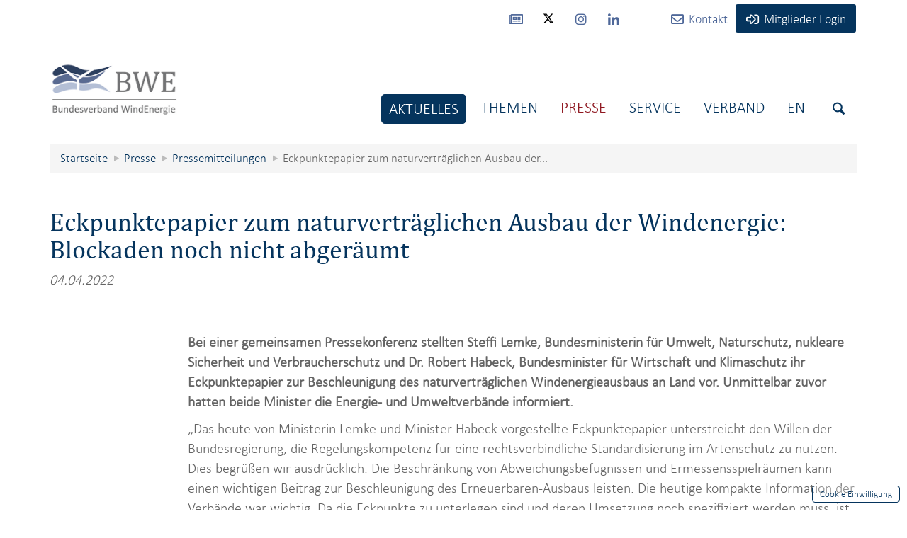

--- FILE ---
content_type: text/html; charset=utf-8
request_url: https://www.wind-energie.de/presse/pressemitteilungen/detail/eckpunktepapier-zum-naturvertraeglichen-ausbau-der-windenergie-blockaden-noch-nicht-abgeraeumt/
body_size: 10645
content:
<!DOCTYPE html>
<html dir="ltr" lang="de">
<head>

<meta http-equiv="Content-Type" content="text/html; charset=utf-8">
<!-- 
	Design and Coding: Lieps GmbH - Die Werbeagentur - www.lieps.de -

	This website is powered by TYPO3 - inspiring people to share!
	TYPO3 is a free open source Content Management Framework initially created by Kasper Skaarhoj and licensed under GNU/GPL.
	TYPO3 is copyright 1998-2019 of Kasper Skaarhoj. Extensions are copyright of their respective owners.
	Information and contribution at https://typo3.org/
-->




<meta name="generator" content="TYPO3 CMS">
<meta name="author" content="Bundesverband WindEnergie e.V.">
<meta name="viewport" content="width=device-width, initial-scale=1, shrink-to-fit=no">
<meta http-equiv="X-UA-Compatible" content="IE=11; IE=edge">


<link rel="stylesheet" type="text/css" href="/typo3conf/ext/news/Resources/Public/Css/news-basic.css?1541760582" media="all">
<link rel="stylesheet" type="text/css" href="/typo3temp/assets/css/3d4143ef49.css?1529583996" media="all">
<link rel="stylesheet" type="text/css" href="/typo3conf/ext/femanager/Resources/Public/Css/Main.min.css?1644416538" media="all">
<link rel="stylesheet" type="text/css" href="/typo3conf/ext/personnel/Resources/Public/Styles/personnel.css?1541754639" media="all">
<link rel="stylesheet" type="text/css" href="/typo3conf/ext/cart/Resources/Public/Stylesheets/cart.css?1541754558" media="all">
<link rel="stylesheet" type="text/css" href="/typo3conf/ext/rx_shariff/Resources/Public/Css/shariff.min.css?1534403472" media="all">




<script src="/typo3temp/assets/js/30dfc31e5a.js?1530697524" type="text/javascript"></script>



<script src="https://ccm.lieps.de/public/app.js?apiKey=87b2ef8d9c6046c2d6ac46da1888cf055277b437e3c5e719&amp;domain=e47ca8e&amp;theme=b10cd30" referrerpolicy="origin"></script><!-- Google Tag Manager (noscript) -->
<noscript>
<iframe src="https://www.googletagmanager.com/ns.html?id=GTM-W9XLSV7" height="0" width="0" style="display:none;visibility:hidden"></iframe>
</noscript>
<!-- End Google Tag Manager (noscript) -->
<!-- Google Tag Manager -->
<script>(function(w,d,s,l,i){w[l]=w[l]||[];w[l].push({'gtm.start':
new Date().getTime(),event:'gtm.js'});var f=d.getElementsByTagName(s)[0],
j=d.createElement(s),dl=l!='dataLayer'?'&l='+l:'';j.async=true;j.src=
'https://www.googletagmanager.com/gtm.js?id='+i+dl;f.parentNode.insertBefore(j,f);
})(window,document,'script','dataLayer','GTM-W9XLSV7');</script>
<!-- End Google Tag Manager -->
<!-- Google tag (gtag.js) -->
<script async src="https://www.googletagmanager.com/gtag/js?id=G-N4LQBF6XVN"></script>
<script>
  window.dataLayer = window.dataLayer || [];
  function gtag(){dataLayer.push(arguments);}
  gtag('js', new Date());

  gtag('config', 'G-N4LQBF6XVN');
</script>
<link rel="apple-touch-icon" sizes="57x57" href="/fileadmin/templates/images/favicon/apple-icon-57x57.png">
<link rel="apple-touch-icon" sizes="60x60" href="/fileadmin/templates/images/favicon/apple-icon-60x60.png">
<link rel="apple-touch-icon" sizes="72x72" href="/fileadmin/templates/images/favicon/apple-icon-72x72.png">
<link rel="apple-touch-icon" sizes="76x76" href="/fileadmin/templates/images/favicon/apple-icon-76x76.png">
<link rel="apple-touch-icon" sizes="114x114" href="/fileadmin/templates/images/favicon/apple-icon-114x114.png">
<link rel="apple-touch-icon" sizes="120x120" href="/fileadmin/templates/images/favicon/apple-icon-120x120.png">
<link rel="apple-touch-icon" sizes="144x144" href="/fileadmin/templates/images/favicon/apple-icon-144x144.png">
<link rel="apple-touch-icon" sizes="152x152" href="/fileadmin/templates/images/favicon/apple-icon-152x152.png">
<link rel="apple-touch-icon" sizes="180x180" href="/fileadmin/templates/images/favicon/apple-icon-180x180.png">
<link rel="icon" type="image/png" sizes="192x192"  href="/fileadmin/templates/images/favicon/android-icon-192x192.png">
<link rel="icon" type="image/png" sizes="32x32" href="/fileadmin/templates/images/favicon/favicon-32x32.png">
<link rel="icon" type="image/png" sizes="96x96" href="/fileadmin/templates/images/favicon/favicon-96x96.png">
<link rel="icon" type="image/png" sizes="16x16" href="/fileadmin/templates/images/favicon/favicon-16x16.png">
<link rel="manifest" href="/fileadmin/templates/images/favicon/manifest.json">
<meta name="msapplication-TileColor" content="#ffffff">
<meta name="msapplication-TileImage" content="/fileadmin/templates/images/favicon/ms-icon-144x144.png">
<meta name="theme-color" content="#ffffff">


<!-- Bootstrap core CSS -->
<link href="/fileadmin/templates/plugins/bootstrap/css/bootstrap.min.css" rel="stylesheet">
<!-- Fonts -->
<link href="/fileadmin/templates/fonts/font-awesome/css/fontawesome-all.min.css" rel="stylesheet">
<link href="/fileadmin/templates/fonts/fontello/css/fontello.min.css" rel="stylesheet">
<!-- Plugins -->
<link href="/fileadmin/templates/plugins/magnific-popup/magnific-popup.min.css" rel="stylesheet">
<link href="/fileadmin/templates/plugins/animations/animations.min.css" rel="stylesheet">
<link href="/fileadmin/templates/plugins/hover/hover-min.css" rel="stylesheet">
<link href="/fileadmin/templates/plugins/revslider/css/settings.min.css" rel="stylesheet">
<link href="/fileadmin/templates/plugins/revslider/css/layers.min.css" rel="stylesheet">
<link href="/fileadmin/templates/plugins/revslider/css/navigation.min.css" rel="stylesheet">

<!-- Jquery -->
<script src="/fileadmin/templates/plugins/jquery/jquery.min.js"></script>
<script src="/typo3conf/ext/ke_search_premium/Resources/Public/Javascript/jquery.ui.core.min.js"></script>
<script src="/typo3conf/ext/ke_search_premium/Resources/Public/Javascript/jquery.ui.widget.min.js"></script>
<script src="/typo3conf/ext/ke_search_premium/Resources/Public/Javascript/jquery.ui.position.min.js"></script>
<script src="/typo3conf/ext/ke_search_premium/Resources/Public/Javascript/jquery.ui.menu.min.js"></script>
<script src="/typo3conf/ext/ke_search_premium/Resources/Public/Javascript/jquery.ui.autocomplete.min.js"></script>
<!-- HC -->
<script src="/fileadmin/templates/js/highcharts/highcharts.src.min.js"></script>
<script src="/fileadmin/templates/js/highcharts/data.min.js"></script>
<script src="/fileadmin/templates/js/highcharts/exporting.min.js"></script>
<script src="/fileadmin/templates/js/highcharts/export-data.min.js"></script>
<!-- Readmore -->
<script src="/fileadmin/templates/js/readmore.min.js"></script>
<!-- Light Slider-->
<link href="/fileadmin/templates/css/lightslider.min.css" rel="stylesheet">
<!-- Styles -->
<link href="/fileadmin/templates/css/style.min.css" rel="stylesheet">
<link href="/fileadmin/templates/css/custom.css" rel="stylesheet">
<link href="/fileadmin/templates/css/add-modal.css" rel="stylesheet"><title>Pressemitteilung: Eckpunktepapier zum naturverträglichen Ausbau...</title><meta name="description" content="Pressemitteilung:„Das heute von Ministerin Lemke und Minister Habeck vorgestellte Eckpunktepapier unterstreicht den Willen der Bundesregierung, die..."><link rel="canonical" href="https://www.wind-energie.de/presse/pressemitteilungen/detail/eckpunktepapier-zum-naturvertraeglichen-ausbau-der-windenergie-blockaden-noch-nicht-abgeraeumt/" /><meta property="og:type" content="website" /><meta property="og:title" content="Pressemitteilung: Eckpunktepapier zum naturverträglichen Ausbau..." /><meta property="og:description" content="Pressemitteilung:„Das heute von Ministerin Lemke und Minister Habeck vorgestellte Eckpunktepapier unterstreicht den Willen der Bundesregierung, die..." /><meta property="og:url" content="https://www.wind-energie.de/presse/pressemitteilungen/detail/eckpunktepapier-zum-naturvertraeglichen-ausbau-der-windenergie-blockaden-noch-nicht-abgeraeumt/" /><meta property="og:site_name" content="BWE e.V." /><meta property="og:image" content="https://www.wind-energie.de/fileadmin/_processed_/f/e/csm_logo-bwe_e7d19c89cb.jpg" /><meta name="twitter:card" content="summary" /><meta name="twitter:description" content="Pressemitteilung:„Das heute von Ministerin Lemke und Minister Habeck vorgestellte Eckpunktepapier unterstreicht den Willen der Bundesregierung, die..." /><meta name="twitter:image" content="https://www.wind-energie.de/fileadmin/_processed_/f/e/csm_logo-bwe_c6f188b213.jpg" />

</head>
<body class="no-trans no-touch transparent-header">

<!-- scrollToTop -->
<!-- ================ -->

    <div class="scrollToTop"><i class="icon-up-open-big"></i></div>
  

<!-- page wrapper start -->
<!-- ================ -->
<div class="page-wrapper">
  
  
        

      <div class="header-container">
      
        <!-- ================ -->
        <div class="header-top hidden-xs">
          <div class="container">

            <!-- header-top start -->
            <!-- ================ -->
            <div id="header-top-second" class="clearfix text-right">

              <!-- header top start -->
              <!-- ================ -->
              <div class="header-top-dropdown socials inline">
                <ul class="social-links">
                  <li class="vine hidden-sm"><a href="https://mailings.wind-brief.de/fl/2487c063-3728-47d6-95cf-9d3ae4d45f30/" target="_blank" title="Link zur Seite: Newsletter des BWE"><i class="far fa-newspaper"></i></a></li>
                  <!-- <li class="facebook hidden-sm"><a target="_blank" href="https://www.facebook.com/BWEeV" title="Link zur Seite: Der BWE bei Facebook"><i class="fab fa-facebook-f"></i></a></li> -->
                  <li class="twitter hidden-sm"><a target="_blank" href="https://twitter.com/BWEeV" title="Link zur Seite: Der BWE bei Twitter"><svg xmlns="http://www.w3.org/2000/svg" height="16" width="16" viewBox="0 0 512 512"><!--!Font Awesome Free 6.5.1 by @fontawesome - https://fontawesome.com License - https://fontawesome.com/license/free Copyright 2024 Fonticons, Inc.--><path d="M389.2 48h70.6L305.6 224.2 487 464H345L233.7 318.6 106.5 464H35.8L200.7 275.5 26.8 48H172.4L272.9 180.9 389.2 48zM364.4 421.8h39.1L151.1 88h-42L364.4 421.8z"/></svg></a></li>
                  <!-- <li class="youtube hidden-sm"><a target="_blank" href="https://www.youtube.com/user/BWEeV" title="Link zur Seite: Der BWE bei Youtube"><i class="fab fa-youtube"></i></a></li> -->
                  <li class="vine hidden-sm"><a target="_blank" href="https://www.instagram.com/bundesverband_windenergie_bwe/" title="Link zur Seite: Der BWE bei Instagram"><i class="fab fa-instagram"></i></a></li>
                  <li class="xing hidden-sm"><a target="_blank" href="https://www.linkedin.com/company/bundesverband-windenergie-e-v-" title="Link zur Seite: Der BWE bei LinkedIn"><i class="fab fa-linkedin-in"></i></a></li>
                  <li class="vine hidden-sm">
<div id="c4306" class="frame frame-default frame-type-list frame-layout-0">
    <div id="tx-cart-minicart">
        <div id="link-to-checkout" class="icon-wrapper" style="display: none;">
          <a title="Weiter zur Kasse" href="/service/shop/warenkorb/"><i class="far fa-shopping-cart"></i><span class="badge">0</span></a>
        </div>
    </div>
</div>

</li>
                  
                </ul>
              </div>
              <div class="header-top-dropdown inline">
                <ul class="social-links">
                  <li class="kontakt english"><a href="/en/" title="Link zur Seite: BWE in English"><img src="/fileadmin/templates/images/divers/union-jack.png" alt="BWE in English" /><span class="hta">EN</span></a></li>
                  <li class="kontakt"><a href="/kontakt/" title="Link zur Seite: Kontakt zum BWE"><i class="fas far fa-envelope"></i><span class="hta">Kontakt</span></a></li>
                  
                  <li class="login"><a class="member" href="/mein-konto/" title="Link zur Seite: zum Mitglieder-Login"><i class="fas fa-sign-in-alt"></i><span class="hta">Mitglieder Login</span></a></li>
                     
                </ul>
              </div>
              <!--  header top end -->
            </div>
            <!-- header-top end -->

          </div>
        </div>
        <!-- header-top end -->
        
        <!-- header start -->
        
        <!-- ================ -->
        <header class="header fixed clearfix index">
          
          <div class="container">
            <div class="row">
              
              <div class="col-md-3 col-sm-3">
                <!-- header-first start -->
                <!-- ================ -->
                <div class="header-first clearfix">
                  
                  <!-- logo -->
                  <div id="logo">
                    <a href="/" title="Link zur Seite: zur Starseite">
                      <img class="logo_hd" src="/fileadmin/templates/images/logos/logo-bwe.jpg" alt="Logo des Bundesverband WindEnergie e.V." title="Link zur Seite: zur Starseite des Bundesverband WindEnergie e.V."></a>
                  </div>               

                </div>
                <!-- header-first end -->

              </div>
              <div class="col-md-9 col-sm-9">
                
                <div class="fixedlogin">
                  
                      <div class="login"><a href="/mein-konto/" title="Link zur Seite: zum Mitglieder-Login"><i class="fas fa-sign-in-alt"></i><span class="hta">Login</span></a></div>
                      
                </div> 
          
                <!-- header-second start -->
                <!-- ================ -->
                <div class="header-second clearfix">
                  
                
                <!-- ================ -->
                <div class="main-navigation onclick animated with-dropdown-buttons">
                  
                  <!-- navbar start -->
                  <!-- ================ -->
                  <nav class="navbar navbar-default">
                    <div class="container-fluid">

                      <!-- Toggle get grouped for better mobile display -->
                      <div class="navbar-header">
                        <button type="button" class="navbar-toggle" data-toggle="collapse" data-target="#navbar-collapse-1">
                          <span class="sr-only">Toggle navigation</span>
                          <span class="icon-bar"></span>
                          <span class="icon-bar"></span>
                          <span class="icon-bar"></span>
                        </button>
                      </div>

                      <!-- Collect the nav links, forms, and other content for toggling -->
                      <div class="collapse navbar-collapse" id="navbar-collapse-1">
                        <!-- main-menu -->
                        <ul class="nav navbar-nav">

                          <!-- mega-menu BWE Intern start -->                          
                          
                          
                          <!-- main-menu end --> 
 
                          <!-- mega-menu Aktuelles start -->

<li class="dropdown  mega-menu">
  <a href="#" class="dropdown-toggle aktuelles" data-toggle="dropdown" title="Link zur Seite: Aktuelles">Aktuelles</a>
        <ul class="dropdown-menu">
            <li>
                <div class="row">
                    <div class="col-md-8">
                        <div class="row">
                            <div class="col-sm-6 hidden-xs">
                                <ul class="menu">
                                    <li><a href="/aktuelles/aktuelle-pressemitteilungen/" title="Link zur Seite: Aktuelle Pressemitteilungen">Aktuelle Pressemitteilungen</a></li><li><a href="/aktuelles/neue-stellungnahmen/" title="Link zur Seite: Neue Publikationen">Neue Publikationen</a></li><li><a href="/aktuelles/policybriefing/" title="Link zur Seite: PolicyBriefing">PolicyBriefing</a></li>
                                </ul>
                            </div>
                            <div class="col-sm-6 hidden-xs">
                                <ul class="menu">
                                    <li><a href="/jobzukunft-wind/" target="_blank" title="Link zur Seite: Jobzukunft Wind">Jobzukunft Wind</a></li><li><a href="/aktuelles/faktenchecks/" title="Link zur Seite: Faktenchecks">Faktenchecks</a></li><li><a href="/aktuelles/podcast-windtalks/" title="Link zur Seite: Podcast WindTalks">Podcast WindTalks</a></li>
                                </ul>
                            </div>
                            <div class="col-sm-6 visible-xs">
                                <ul class="menu">
                                    <li><a href="/aktuelles/aktuelle-pressemitteilungen/" title="Link zur Seite: Aktuelle Pressemitteilungen">Aktuelle Pressemitteilungen</a></li><li><a href="/aktuelles/neue-stellungnahmen/" title="Link zur Seite: Neue Publikationen">Neue Publikationen</a></li><li><a href="/aktuelles/policybriefing/" title="Link zur Seite: PolicyBriefing">PolicyBriefing</a></li><li><a href="/jobzukunft-wind/" target="_blank" title="Link zur Seite: Jobzukunft Wind">Jobzukunft Wind</a></li><li><a href="/aktuelles/faktenchecks/" title="Link zur Seite: Faktenchecks">Faktenchecks</a></li><li><a href="/aktuelles/podcast-windtalks/" title="Link zur Seite: Podcast WindTalks">Podcast WindTalks</a></li>
                                </ul>
                            </div>
                        </div>
                    </div>
                    <div class="row">
                        <div class="col-md-4 hidden-sm hidden-xs">
                            
    <div class="image-box text-center photo mb-30">
      <a href="/mein-konto/?return_url=%2Fmitglieder%2Fexklusive-informationen%2F" title="Exklusive Informationen" class="ios"> 
        <div class="overlay-container"> 
          
            <img title="Mitglied werden" alt="Vogelperspektive auf eine Menschengruppe. die einen Pfeil nach oben bildet" src="/fileadmin/redaktion/bilder/teaserbilder/verband/mitglied2.jpg" width="800" height="495" />
          
          <div class="headline">
            Exklusive Informationen<br/> 
            <p></p> 
          </div>                   
          <div class="overlay-top">
            <div class="text">
              <div class="subheadline">
                Exklusive Informationen<br/>  

              </div>
              <p class="small"></p>
            </div>
          </div>
          <div class="overlay-bottom">
            <div class="links">
              <div class="btn btn-animated btn-md btn-blue">hier anmelden<i class="pl-10 fa fa-arrow-right"></i></div>
            </div>
          </div>          
        </div>
      </a>
    </div>
  
  

    


                                      
                        </div>
                    </div>
                </div>
            </li>
        </ul>
</li>

<!-- Aktuelles end -->
 
 
                          
                          <!-- mega-menu THEMEN start -->
                          <li class="dropdown  mega-menu">
                            <a href="#" class="dropdown-toggle one" data-toggle="dropdown" title="Link zur Seite: Themen">Themen</a>
                            <ul class="dropdown-menu">
                              <li>
                                <div class="row">
                                  <div class="col-md-8">
                                    <div class="row">
                                      <div class="col-sm-6 hidden-xs">
                                        <ul class="menu">
                                          <li><a href="/themen/politische-arbeit/" title="Link zur Seite: Politische Arbeit">Politische Arbeit</a></li><li><a href="/themen/mensch-und-umwelt/" title="Link zur Seite: Mensch und Umwelt">Mensch und Umwelt</a></li><li><a href="/themen/sektorenkopplung/" title="Link zur Seite: Sektorenkopplung">Sektorenkopplung</a></li><li><a href="/themen/anlagentechnik/" title="Link zur Seite: Anlagen und Betrieb">Anlagen und Betrieb</a></li>
                                        </ul>
                                      </div>
                                      <div class="col-sm-6 hidden-xs">
                                        <ul class="menu">
                                          <li><a href="/themen/netze/" title="Link zur Seite: Netze">Netze</a></li><li><a href="/themen/zahlen-und-fakten/" title="Link zur Seite: Zahlen und Fakten">Zahlen und Fakten</a></li><li><a href="/themen/publikationen/" title="Link zur Seite: Publikationen">Publikationen</a></li>
                                        </ul>
                                      </div>
                                      <div class="col-sm-6 visible-xs">
                                        <ul class="menu">
                                          <li><a href="/themen/politische-arbeit/" title="Link zur Seite: Politische Arbeit">Politische Arbeit</a></li><li><a href="/themen/mensch-und-umwelt/" title="Link zur Seite: Mensch und Umwelt">Mensch und Umwelt</a></li><li><a href="/themen/anlagentechnik/" title="Link zur Seite: Anlagen und Betrieb">Anlagen und Betrieb</a></li><li><a href="/themen/sektorenkopplung/" title="Link zur Seite: Sektorenkopplung">Sektorenkopplung</a></li><li><a href="/themen/netze/" title="Link zur Seite: Netze">Netze</a></li><li><a href="/themen/zahlen-und-fakten/" title="Link zur Seite: Zahlen und Fakten">Zahlen und Fakten</a></li><li><a href="/themen/publikationen/" title="Link zur Seite: Publikationen">Publikationen</a></li>
                                        </ul>
                                      </div>
                                    </div>
                                  </div>
                                  <div class="row">
                                    <div class="col-md-4 hidden-sm hidden-xs">
                                      
    <div class="image-box text-center photo mb-30">
      <a href="/themen/zahlen-und-fakten/" title="Zahlen, Fakten &amp; Statistiken" class="ios"> 
        <div class="overlay-container"> 
          
            <img title="Zahlen und Fakten" alt="Kurve im Graphen" src="/fileadmin/redaktion/bilder/teaserbilder/themen/statistik.jpg" width="800" height="495" />
          
          <div class="headline">
            Zahlen, Fakten &amp; Statistiken<br/> 
            <p></p> 
          </div>                   
          <div class="overlay-top">
            <div class="text">
              <div class="subheadline">
                Zahlen, Fakten &amp; Statistiken<br/>  

              </div>
              <p class="small"></p>
            </div>
          </div>
          <div class="overlay-bottom">
            <div class="links">
              <div class="btn btn-animated btn-md btn-blue">jetzt ansehen<i class="pl-10 fa fa-arrow-right"></i></div>
            </div>
          </div>          
        </div>
      </a>
    </div>
  
  

    


                                      
                                    </div>
                                  </div>
                                </div>
                              </li>
                            </ul>
                          </li>
                          <!-- main-menu end -->
                          <!-- mega-menu PRESSE start -->
                          <li class="dropdown  mega-menu">
                            <a href="#" class="dropdown-toggle two" data-toggle="dropdown" title="Link zur Seite: Presse">Presse</a>
                            <ul class="dropdown-menu">
                              <li>
                                <div class="row">
                                  <div class="col-md-8">
                                    <div class="row">
                                      <div class="col-sm-6 hidden-xs">
                                        <ul class="menu">
                                          <li class="active"><a href="/presse/pressemitteilungen/">Pressemitteilungen</a></li><li><a href="/presse/pressekontakt/" title="Link zur Seite: Pressekontakt">Pressekontakt</a></li><li><a href="/themen/zahlen-und-fakten/" title="Link zur Seite: Zahlen und Fakten">Zahlen und Fakten</a></li>
                                        </ul>
                                      </div>
                                      <div class="col-sm-6 hidden-xs">
                                        <ul class="menu">
                                          <li><a href="/presse/pressematerialien/" title="Link zur Seite: Pressematerialien">Pressematerialien</a></li><li><a href="/presse/neue-energie/" title="Link zur Seite: neue energie">neue energie</a></li>
                                        </ul>
                                      </div>
                                      <div class="col-sm-6 visible-xs">
                                        <ul class="menu">
                                          <li class="active"><a href="/presse/pressemitteilungen/">Pressemitteilungen</a></li><li><a href="/presse/pressekontakt/" title="Link zur Seite: Pressekontakt">Pressekontakt</a></li><li><a href="/themen/zahlen-und-fakten/" title="Link zur Seite: Zahlen und Fakten">Zahlen und Fakten</a></li><li><a href="/presse/pressematerialien/" title="Link zur Seite: Pressematerialien">Pressematerialien</a></li><li><a href="/presse/neue-energie/" title="Link zur Seite: neue energie">neue energie</a></li>
                                        </ul>
                                      </div>
                                    </div>
                                  </div>
                                  <div class="row">
                                    <div class="col-md-4 hidden-sm hidden-xs">
                                      
    <div class="image-box text-center photo mb-30">
      <a href="/presse/pressekontakt/" title="BWE Pressekontakt" class="ios"> 
        <div class="overlay-container"> 
          
            <img title="Presseabo" alt="Presseabo" src="/fileadmin/redaktion/bilder/teaserbilder/presse/presse.jpg" width="800" height="495" />
          
          <div class="headline">
            BWE Pressekontakt<br/> 
            <p>Ihr Ansprechpartner für Pressefragen</p> 
          </div>                   
          <div class="overlay-top">
            <div class="text">
              <div class="subheadline">
                BWE Pressekontakt<br/>  

              </div>
              <p class="small"></p>
            </div>
          </div>
          <div class="overlay-bottom">
            <div class="links">
              <div class="btn btn-animated btn-md btn-blue">zur Kontakseite<i class="pl-10 fa fa-arrow-right"></i></div>
            </div>
          </div>          
        </div>
      </a>
    </div>
  
  

    


                                    </div>
                                  </div>
                                </div>
                              </li>
                            </ul>
                          </li>
                          <!-- main-menu end -->
                          <!-- mega-menu SERVICE start -->
                          <li class="dropdown  mega-menu">
                            <a href="#" class="dropdown-toggle three" data-toggle="dropdown" title="Link zur Seite: Service">Service</a>
                            <ul class="dropdown-menu">
                              <li>
                                <div class="row">
                                  <div class="col-md-8">
                                    <div class="row">
                                      <div class="col-sm-6 hidden-xs">
                                        <ul class="menu">
                                          <li><a href="/service/seminare/" title="Link zur Seite: BWE Seminare &amp; WebAkademie">BWE Seminare & WebAkademie</a></li><li><a href="/service/messen/" title="Link zur Seite: Messen">Messen</a></li><li><a href="/service/konferenzen/" title="Link zur Seite: Konferenzen">Konferenzen</a></li><li><a href="/service/shop/" title="Link zur Seite: Shop">Shop</a></li>
                                        </ul>
                                      </div>
                                      <div class="col-sm-6 hidden-xs">
                                        <ul class="menu">
                                          <li><a href="/service/termine-veranstaltungen/" title="Link zur Seite: Termine &amp; Veranstaltungen">Termine & Veranstaltungen</a></li><li><a href="/service/branchentage/" title="Link zur Seite: Branchentage">Branchentage</a></li><li><a href="/themen/publikationen/" title="Link zur Seite: Publikationen">Publikationen</a></li>
                                        </ul>
                                      </div>
                                      <div class="col-sm-6 visible-xs">
                                        <ul class="menu">
                                          <li><a href="/service/seminare/" title="Link zur Seite: BWE Seminare &amp; WebAkademie">BWE Seminare & WebAkademie</a></li><li><a href="/service/termine-veranstaltungen/" title="Link zur Seite: Termine &amp; Veranstaltungen">Termine & Veranstaltungen</a></li><li><a href="/service/messen/" title="Link zur Seite: Messen">Messen</a></li><li><a href="/service/branchentage/" title="Link zur Seite: Branchentage">Branchentage</a></li><li><a href="/service/konferenzen/" title="Link zur Seite: Konferenzen">Konferenzen</a></li><li><a href="/themen/anlagentechnik/betrieb/bwe-umfrage-servicezufriedenheit-2024/" title="Link zur Seite: BWE-Umfrage &quot;Servicezufriedenheit 2024&quot;">BWE-Umfrage "Servicezufriedenheit 2024"</a></li><li><a href="/service/shop/" title="Link zur Seite: Shop">Shop</a></li>
                                        </ul>
                                      </div>
                                    </div>
                                  </div>
                                  <div class="row">
                                    <div class="col-md-4 hidden-sm hidden-xs">
                                      
    <div class="image-box text-center photo mb-30">
      <a href="/mein-konto/?return_url=%2Fmitglieder%2Fexklusive-informationen%2F" title="Exklusive Informationen" class="ios"> 
        <div class="overlay-container"> 
          
            <img title="Mitglied werden" alt="Vogelperspektive auf eine Menschengruppe. die einen Pfeil nach oben bildet" src="/fileadmin/redaktion/bilder/teaserbilder/verband/mitglied2.jpg" width="800" height="495" />
          
          <div class="headline">
            Exklusive Informationen<br/> 
            <p></p> 
          </div>                   
          <div class="overlay-top">
            <div class="text">
              <div class="subheadline">
                Exklusive Informationen<br/>  

              </div>
              <p class="small"></p>
            </div>
          </div>
          <div class="overlay-bottom">
            <div class="links">
              <div class="btn btn-animated btn-md btn-blue">hier anmelden<i class="pl-10 fa fa-arrow-right"></i></div>
            </div>
          </div>          
        </div>
      </a>
    </div>
  
  

    


                                      
                                    </div>
                                  </div>
                                </div>
                              </li>
                            </ul>
                          </li>
                          <!-- main-menu end -->
                          <!-- mega-menu VERBAND start -->
                          <li class="dropdown  mega-menu">
                            <a href="#" class="dropdown-toggle four" data-toggle="dropdown" title="Link zur Seite: Verband">Verband</a>
                            <ul class="dropdown-menu">
                              <li>
                                <div class="row">
                                  <div class="col-md-8">
                                    <div class="row">
                                      <div class="col-sm-6 hidden-xs">
                                        <ul class="menu">
                                          <li><a href="/verband/der-bwe/" title="Link zur Seite: Der BWE">Der BWE</a></li><li><a href="/verband/lvs/" title="Link zur Seite: Landesverbände">Landesverbände</a></li><li><a href="/verband/mitglied-werden/" title="Link zur Seite: Mitglied werden">Mitglied werden</a></li>
                                        </ul>
                                      </div>
                                      <div class="col-sm-6 hidden-xs">
                                        <ul class="menu">
                                          <li><a href="/verband/organisation-und-struktur/" title="Link zur Seite: Organisation und Struktur">Organisation und Struktur</a></li><li><a href="/verband/fachgremien/" title="Link zur Seite: Fachgremien">Fachgremien</a></li><li><a href="/verband/stellenangebote/" title="Link zur Seite: Stellenangebote">Stellenangebote</a></li>
                                        </ul>
                                      </div>
                                      <div class="col-sm-6 visible-xs">
                                        <ul class="menu">
                                          <li><a href="/verband/der-bwe/" title="Link zur Seite: Der BWE">Der BWE</a></li><li><a href="/verband/organisation-und-struktur/" title="Link zur Seite: Organisation und Struktur">Organisation und Struktur</a></li><li><a href="/verband/fachgremien/" title="Link zur Seite: Fachgremien">Fachgremien</a></li><li><a href="/verband/lvs/" title="Link zur Seite: Landesverbände">Landesverbände</a></li><li><a href="/verband/mitglied-werden/" title="Link zur Seite: Mitglied werden">Mitglied werden</a></li><li><a href="/verband/stellenangebote/" title="Link zur Seite: Stellenangebote">Stellenangebote</a></li>
                                        </ul>
                                      </div>
                                    </div>
                                  </div>
                                  <div class="row">
                                    <div class="col-md-4 hidden-sm hidden-xs">
                                      <div class="white-bg image-box pv-15 ph-20">
                                        <div class="headline_bl">Mitglieder Login <i class="fa fa-user pr-10"></i></div>
                                        <p class="mtb-size mb-10">Melden Sie sich an, um die Inhalte für Mitglieder nutzen zu können.</p>
                                        <a href="/login/" class="btn btn-animated btn-md">zum Mitglieder-Login <i class="pl-10 fa fa-arrow-right"></i></a>
                                      </div>
                                    </div>
                                  </div>
                                </div>
                              </li>
                            </ul>
                          </li>
                          <!-- main-menu end -->
                          <li class="dropdown mega-menu">
                            <a href="#" class="dropdown-toggle five" data-toggle="dropdown" title="Link zur Seite: English">En</a>
                            <ul class="dropdown-menu">
                              <li>
                                <div class="row">
                                  <div class="col-md-8">
                                    <div class="row">
                                      <div class="col-sm-6 hidden-xs">
                                        <ul class="menu">
                                          <li><a href="/english/association/" title="Link zur Seite: Association">Association</a></li><li><a href="/english/policy/" title="Link zur Seite: Policy">Policy</a></li><li><a href="/english/publications/" title="Link zur Seite: Publications">Publications</a></li>
                                        </ul>
                                      </div>
                                      <div class="col-sm-6 hidden-xs">
                                        <ul class="menu">
                                          <li><a href="/english/statistics/" title="Link zur Seite: Statistics">Statistics</a></li><li><a href="/english/fairs/" title="Link zur Seite: International Fairs">International Fairs</a></li><li><a href="/english/pictures/" title="Link zur Seite: Picture Gallery">Picture Gallery</a></li>
                                        </ul>
                                      </div>
                                      <div class="col-sm-6 visible-xs">
                                        <ul class="menu">
                                          <li><a href="/english/association/" title="Link zur Seite: Association">Association</a></li><li><a href="/english/policy/" title="Link zur Seite: Policy">Policy</a></li><li><a href="/english/publications/" title="Link zur Seite: Publications">Publications</a></li><li><a href="/english/statistics/" title="Link zur Seite: Statistics">Statistics</a></li><li><a href="/english/fairs/" title="Link zur Seite: International Fairs">International Fairs</a></li><li><a href="/english/pictures/" title="Link zur Seite: Picture Gallery">Picture Gallery</a></li><li><a href="/english/pictures/sectorcoupling/" title="Link zur Seite: Sector Coupling">Sector Coupling</a></li><li><a href="/english/pictures/management-and-bureau/" title="Link zur Seite: Management and Bureau">Management and Bureau</a></li><li><a href="/english/pictures/windturbines/" title="Link zur Seite: Wind turbines">Wind turbines</a></li><li><a href="/english/pictures/offshore/" title="Link zur Seite: Offshore">Offshore</a></li><li><a href="/english/pictures/economy-production-service-technology/" title="Link zur Seite: Economy, production, service, technology">Economy, production, service, technology</a></li>
                                        </ul>
                                      </div>
                                    </div>
                                  </div>
                                  <div class="row">
                                    <div class="col-md-4 hidden-sm hidden-xs">
                                      
    <div class="image-box text-center photo mb-30">
      <a href="/english/publications/" title="&quot;new energy&quot;
our magazine" class="ios"> 
        <div class="overlay-container"> 
          
            <img title="neue energie" alt="Broschüre &quot;neue energie&quot;" src="/fileadmin/redaktion/bilder/teaserbilder/presse/magazin.jpg" width="800" height="495" />
          
          <div class="headline">
            &quot;new energy&quot;<br />
our magazine<br/> 
            <p></p> 
          </div>                   
          <div class="overlay-top">
            <div class="text">
              <div class="subheadline">
                &quot;new energy&quot;<br />
our magazine<br/>  

              </div>
              <p class="small"></p>
            </div>
          </div>
          <div class="overlay-bottom">
            <div class="links">
              <div class="btn btn-animated btn-md btn-blue">read more<i class="pl-10 fa fa-arrow-right"></i></div>
            </div>
          </div>          
        </div>
      </a>
    </div>
  
  

    


                                    </div>
                                  </div>
                                </div>
                              </li>
                            </ul>
                          </li>
                          <!-- mega-menu SUCHE start -->
                          <li class="dropdown mega-menu hidden-xs">
                            <a href="#" class="dropdown-toggle" data-toggle="dropdown" title="Link zur Seite: Suche"><i class="icon-search"></i><span class="sr-only">Suche</span></a>
                            <ul class="dropdown-menu">
                              <li>
                                <div class="row">
                                  <div class="col-md-12">
                                    <form method="get" id="form_kesearch_pi1" name="form_kesearch_pi1" class="search" action="/suchergebnisse/">
                                      <fieldset>
                                        <legend class="sr-only">Suchbegriff eingeben</legend>
                                        <input type="hidden" name="id" value="174" />
                                        
                                        <label for="ke_search_sword" class="sr-only">Suchbegriff</label>
                                        <input type="text" id="ke_search_sword" class="form-control ui-autocomplete-input" name="tx_kesearch_pi1[sword]" autofocus="1" value="" placeholder="Webseite durchsuchen..." onfocus="this.placeholder = ''" onblur="this.placeholder = 'Webseite durchsuchen...'" />
                                        
                                        
                                        <button type="submit" class="submit"><i class="pl-10 fa fa-arrow-right"></i><span class="sr-only">Suche</span></button>

                                        <input id="kesearchpagenumber" type="hidden" name="tx_kesearch_pi1[page]" value="1" />
                                        <input id="resetFilters" type="hidden" name="tx_kesearch_pi1[resetFilters]" value="0" />
                                        <input id="sortByField" type="hidden" name="tx_kesearch_pi1[sortByField]" value="" />
                                        <input id="sortByDir" type="hidden" name="tx_kesearch_pi1[sortByDir]" value="asc" />

                                      </fieldset>
                                    </form>



                                  </div>
                                </div>
                              </li>
                            </ul>
                          </li>
                          <li class="search visible-xs">
                            <div class="col-xs-12">
                                    <form method="get" id="form_kesearch_pi1" name="form_kesearch_pi1" class="search" action="/suchergebnisse/">
                                      <fieldset>
                                        <legend class="sr-only">Suchbegriff eingeben</legend>
      
                                        <input type="hidden" name="id" value="174" />
      
                                        
                                        <label for="ke_search_sword_mobile" class="sr-only">Suchbegriff</label>
                                        <input type="text" id="ke_search_sword_mobile" class="form-control ui-autocomplete-input" name="tx_kesearch_pi1[sword]" value="" placeholder="Webseite durchsuchen..." onfocus="this.placeholder = ''" onblur="this.placeholder = 'Webseite durchsuchen...'" />
                                        <button type="submit" class="submit"><i class="pl-10 fa fa-arrow-right"></i><span class="sr-only">Suche</span></button>

                                        <input id="kesearchpagenumberxs" type="hidden" name="tx_kesearch_pi1[page]" value="1" />
                                        <input id="resetFiltersxs" type="hidden" name="tx_kesearch_pi1[resetFilters]" value="0" />
                                        <input id="sortByFieldxs" type="hidden" name="tx_kesearch_pi1[sortByField]" value="" />
                                        <input id="sortByDirxs" type="hidden" name="tx_kesearch_pi1[sortByDir]" value="asc" />

                                      </fieldset>
                                    </form>
                            </div>
                          </li>
                        
                          <!-- main-menu end -->
                        </ul>
                        <!-- main-menu end -->
                      </div>

                    </div>
                  </nav>
                  <!-- navbar end -->                                      

                </div>
                <!-- main-navigation end -->
                </div>
                <!-- header-second end -->
          
              </div>
            </div>
          </div>
        </header>
        <!-- header end -->
      </div>
      <!-- header-container end -->

  <div class="container">      
    
  </div>
  
  <!-- breadcrumb start -->
  <!-- ================ -->
  <div class="container hidden-xs">
    <nav>
      <ol itemscope itemtype="http://schema.org/BreadcrumbList" aria-label="breadcrumbs" class="breadcrumb"><li itemprop="itemListElement" itemscope itemtype="http://schema.org/ListItem"><a href="/" title="Link zur Seite: Startseite" itemprop="item"><span itemprop="name">Startseite</span></a><meta itemprop="position" content="1"></li><li itemprop="itemListElement" itemscope itemtype="http://schema.org/ListItem"><a href="/presse/" title="Link zur Seite: Presse" itemprop="item"><span itemprop="name">Presse</span></a><meta itemprop="position" content="2"></li><li itemprop="itemListElement" itemscope itemtype="http://schema.org/ListItem"><a href="/presse/pressemitteilungen/" title="Link zur Seite: Pressemitteilungen" itemprop="item"><span itemprop="name">Pressemitteilungen</span></a><meta itemprop="position" content="3"></li><li itemprop="itemListElement" itemscope itemtype="http://schema.org/ListItem"><span itemprop="name">Eckpunktepapier zum naturverträglichen Ausbau der...</span><meta itemprop="position" content="4"></li></ol>
    </nav>
  </div>
  <!-- section end -->
  
  <!--  main-content start -->
  <!-- ================ -->
  <section class="pt-30 pb-50">
    <div class="container">  
      
<div id="c6" class="frame frame-default frame-type-list frame-layout-0"><div class="news news-single"><div class="article" itemscope="itemscope" itemtype="http://schema.org/Article"><h1 style="padding-bottom:0;">Eckpunktepapier zum naturverträglichen Ausbau der Windenergie: Blockaden noch nicht abgeräumt</h1><span class="news-list-author" itemprop="headline">Eckpunktepapier zum naturverträglichen Ausbau der Windenergie: Blockaden noch nicht abgeräumt</span><div class=""><p><span class="news-list-date"><time itemprop="datePublished" datetime="2022-04-04"><i>04.04.2022</i></time></span><span class="news-list-author" itemprop="author" itemscope="itemscope" itemtype="http://schema.org/Person"><span itemprop="name">Bundesverband WindEnergie</span></span><div class="news-list-author" itemprop="publisher" itemscope itemtype="https://schema.org/Organization"><div itemprop="logo" itemscope itemtype="https://schema.org/ImageObject"><img src="https://www.wind-energie.de/fileadmin/templates/images/logos/logo-bwe.jpg"/><meta itemprop="url" content="https://www.wind-energie.de/fileadmin/templates/images/logos/logo-bwe.jpg"><meta itemprop="width" content="400"><meta itemprop="height" content="60"></div><meta itemprop="name" content="Bundesverband WindEnergie"></div></p></div><div class="row" style="padding-top: 50px;"><div class="col-lg-10 col-lg-offset-2"><div class="teaser-text" itemprop="description"><p>Bei einer gemeinsamen Pressekonferenz stellten Steffi Lemke, Bundesministerin für Umwelt, Naturschutz, nukleare Sicherheit und Verbraucherschutz und Dr. Robert Habeck, Bundesminister für Wirtschaft und Klimaschutz ihr Eckpunktepapier zur Beschleunigung des naturverträglichen Windenergieausbaus an Land vor. Unmittelbar zuvor hatten beide Minister die Energie- und Umweltverbände informiert. </p></div><div class="news-text-wrap" itemprop="articleBody"><p>„Das heute von Ministerin Lemke und Minister Habeck vorgestellte Eckpunktepapier unterstreicht den Willen der Bundesregierung, die Regelungskompetenz für eine rechtsverbindliche Standardisierung im Artenschutz zu nutzen. Dies begrüßen wir ausdrücklich. Die Beschränkung von Abweichungsbefugnissen und Ermessensspielräumen kann einen wichtigen Beitrag zur Beschleunigung des Erneuerbaren-Ausbaus leisten. Die heutige kompakte Information der Verbände war wichtig. Da die Eckpunkte zu unterlegen sind und deren Umsetzung noch spezifiziert werden muss, ist jetzt eine geordnete Verbändebeteiligung erforderlich“, unterstrich Dr. Simone Peter, Präsidentin des Bundesverbands Erneuerbare Energie.</p><p>„Mit dem Eckpunktepapier wird der Umgang mit dem Tötungsverbot bundeseinheitlich geregelt. Die hier vorgesehene Einführung einer abschließenden Liste kollisionsgefährdeter Arten fordern wir seit Jahren. Ob die Auswahl der hier künftig erfassten 16 Vogelarten wissenschaftlich basiert erfolgte, ist noch nicht nachvollziehbar. Die Bestandsentwicklung zahlreicher dieser Arten ist seit Jahren deutlich positiv, Kollisionen an Windenergieanlagen sind nachweislich seltene Ereignisse. Dies gilt es zu berücksichtigen. Neben Vogelarten wäre auch für die Fledermausarten eine bundeseinheitliche Vorgabe erforderlich. Problematisch erscheint uns, dass das Störungsverbot weiter nicht bundeseinheitlich geregelt werden soll. Es gilt zu verhindern, dass sich die Blockade in den Verfahren vom Tötungsverbot zum Störungsverbot verschiebt“, mahnte Hermann Albers, Präsident Bundesverband WindEnergie.</p><p>BEE und BWE sehen weiter die Notwendigkeit, die Interessen des Natur- und Artenschutzes mit denen des Klimaschutzes zu verbinden. „Ein bundeseinheitlicher, nachvollziehbarer und akzeptierter Rahmen sorgt für ein faires Miteinander beim Umbau unserer Energieversorgung, die angesichts von Klimakrise, Kostenkrise der fossilen Energieträger und Versorgungskrise durch den Krieg in der Ukraine zügig auf die Erneuerbaren Energien auszurichten ist. Die Chance dafür besteht. Sie gilt es zu nutzen. Der Kompromiss schafft dafür eine Basis“, machte Simone Peter deutlich.</p><p>„Es gilt eine neue Grundlage für den notwendigen und im Osterpaket beschriebenen Zubau der Windenergie zu schaffen. Es geht jetzt darum, bestehende Konflikte abzuräumen und neue zu vermeiden. Neue Tabubereiche, zusätzliche Prüfbereiche oder gegriffene Zumutbarkeitsschwellen für Abschaltungen lehnen wir ab. Gerade bei Abschaltungen sollte eigentlich gefragt werden: in welchem Umfang sind diese artenschutzrechtlich tatsächlich erforderlich, wie stark sinkt dadurch der Stromertrag und erhöht damit den Flächenbedarf und den nötigen Zubau. Kapazitäten, die zwar gebaut, dann aber abgeschaltet sind, leisten keinen Beitrag für die Energiewende und tragen nicht zur Akzeptanz der Anlagen vor Ort bei“, ordnet Hermann Albers ein.</p><p>„Das Eckpunktepapier ist aus Sicht der Verbände ein erster, wichtiger Beitrag der beiden zuständigen Ministerien. Es ist noch nicht der im Koalitionsvertrag zugesagte Abbau aller Hemmnisse. Nun muss eine fokussierte Beteiligung der Verbände erfolgen. Die aktuelle geopolitische Situation zeigt sehr klar, dass es mehr Tempo für 100 Prozent Erneuerbare Energien erfordert, um die Abhängigkeit von russischen Energieimporten schnell zu reduzieren. Und auch mit der Abwägung der Naturschutzinteressen darf die Genehmigung einer einfachen Windkraftanlage nicht länger dauern als neue LNG Standorte“, so Dr. Simone Peter und Hermann Albers.</p><p><strong>Der BWE kündigte eine fachlich detaillierte Stellungnahme an.</strong></p><p><strong><a href="https://www.bmuv.de/download/naturvertraeglichen-ausbau-der-windenergie-an-land-beschleunigen" target="_blank">Hier finden Sie das Eckpunktepaier des BMUV</a></strong></p></div><div class="news-backlink-wrap mt-30"><a href="javascript:history.back()" class="btn btn-animated-back btn-blue">Zurück<i class="pl-10 fa fa-arrow-left"></i></a><!-- <a class="btn btn-animated-back btn-blue" href="/presse/pressemitteilungen/">
                      Zurück<i class="pl-10 fa fa-arrow-left"></i></a> --></div></div><!-- /col-lg-10 --></div><!-- /row --></div></div></div>

<div class="row gridWrap frame-default frame-layout-0 frame-space-before- frame-space-after-"  id="c6407"><div class="col-md-2   "></div><div class="col-md-10   ">
<div id="c6406" class="frame frame-default frame-type-list frame-layout-0 frame-space-before-large"><div data-orientation="horizontal" data-theme="standard" data-twitter-via="BWEeV" data-mail-url="mailto:" data-services="[&quot;twitter&quot;,&quot;facebook&quot;,&quot;linkedin&quot;,&quot;mail&quot;]" data-lang="de" class="shariff"></div></div>

</div></div>
    </div>
  </section> 
  <!-- section ap -->
  <section>
    <div class="section" style="padding:70px 0 40px 0;margin-top:20px;background:#05345d;">
      <div class="container">
        <div class="row">
          <div class="col-lg-12"><h2 class="ap-box">Ihr Ansprechpartner für Pressefragen</h2></div>
          
           <div class="col-lg-4">
            <img src="/fileadmin/redaktion/bilder/mitarbeiterbilder/bundesgeschaeftsstelle/Frank_Grueneisen_quer__002_.jpg" alt="Frank Grüneisen - Pressereferent">
            <p class="ap-box"><br/>Frank Grüneisen<br><br>Tel.:+49 (0)30-212 341-253<br>E-Mail: presse@wind-energie.de</p>
          </div>
          <div class="col-lg-4"></div>
          <div class="col-lg-4"></div>
        </div>
      </div>
    </div>
  </section>  
  <!--  end -->
  
        <!-- footer start -->
      <!-- ================ -->
      
      <footer id="footer" class="clearfix ">
        

        <!-- .footer start -->
        <!-- ================ -->
        <div class="footer">
          <div class="container">
            <div class="footer-inner">
              <div class="row">
                
                <div class="col-md-3 hidden-sm hidden-xs">
                  <div class="footer-content">
                    <div class="logo-footer"><img id="logo-footer" src="/fileadmin/templates/images/logos/logo-bwe-grau.jpg" alt="Beschreibung: Logo des Bundesverband WindEnergie e.V." title="Logo: Logo des Bundesverband WindEnergie e.V."></div>
                    <p>Bundesverband WindEnergie e.V. (BWE)<br />EUREF-Campus 16<br />10829 Berlin</p>
                    <p>info@wind-energie.de<br />Tel. +49 30 212341 210<br />Fax +49 30 212341 410</p>
                    <div class="separator-2 visible-xs"></div>
                    <ul class="social-links visible-xs">
                      <li class="vine"><a href="/newsletter/" title="Link zur Seite: Newsletter vom BWE"><i class="far fa-newspaper"></i></a></li>
                      <li class="facebook"><a target="_blank" href="https://www.facebook.com/BWEeV" title="Link zur Seite: Der BWE bei Facebook"><i class="fab fa-facebook-f"></i></a></li>
                      <li class="twitter"><a target="_blank" href="https://twitter.com/BWEeV" title="Link zur Seite: Der BWE bei Twitter"><i class="fab fa-twitter"></i></a></li>
                      <li class="youtube"><a target="_blank" href="https://www.youtube.com/user/BWEeV" title="Link zur Seite: Der BWE bei Youtube"><i class="fab fa-youtube"></i></a></li>
                      <li class="xing"><a target="_blank" href="https://www.xing.com/companies/bundesverbandwindenergiee.v." title="Link zur Seite: Der BWE bei Xing"><i class="fab fa-xing"></i></a></li>
                      <li class="vine">
<div id="c4306" class="frame frame-default frame-type-list frame-layout-0">
    <div id="tx-cart-minicart">
        <div id="link-to-checkout" class="icon-wrapper" style="display: none;">
          <a title="Weiter zur Kasse" href="/service/shop/warenkorb/"><i class="far fa-shopping-cart"></i><span class="badge">0</span></a>
        </div>
    </div>
</div>

</li>
                    </ul>
                    <ul class="social-links visible-xs">
                      
                      <li class="login"><a href="/mein-konto/" title="Link zur Seite: zum Mitglieder-Login"><i class="fas fa-sign-in-alt"></i><span class="hta">Login</span></a></li>
                         
                    </ul>
                  </div>
                </div>
                
                <div class="col-md-9 hidden-sm">
                  <nav>
                    <div class="row">
                      
                      <div class="col-md-3">
                        <div class="footer-content">
                          <p class="title"><a href="/themen/" title="Link zur Seite: Themen">THEMEN</a></p>
                          <div class="separator-2"></div>
                          <ul class="footer_nav">
                            <li><a href="/themen/politische-arbeit/" title="Link zur Seite: Politische Arbeit">Politische Arbeit</a></li><li><a href="/themen/mensch-und-umwelt/" title="Link zur Seite: Mensch und Umwelt">Mensch und Umwelt</a></li><li><a href="/themen/anlagentechnik/" title="Link zur Seite: Anlagen und Betrieb">Anlagen und Betrieb</a></li><li><a href="/themen/sektorenkopplung/" title="Link zur Seite: Sektorenkopplung">Sektorenkopplung</a></li><li><a href="/themen/netze/" title="Link zur Seite: Netze">Netze</a></li><li><a href="/themen/zahlen-und-fakten/" title="Link zur Seite: Zahlen und Fakten">Zahlen und Fakten</a></li><li><a href="/themen/publikationen/" title="Link zur Seite: Publikationen">Publikationen</a></li>
                          </ul>
                        </div>
                      </div>
                  
                      <div class="col-md-3">
                        <div class="footer-content">
                          <p class="title"><a href="/presse/" title="Link zur Seite: Presse">PRESSE</a></p>
                          <div class="separator-2"></div>
                          <ul class="footer_nav">
                            <li class="active"><a href="/presse/pressemitteilungen/">Pressemitteilungen</a></li><li><a href="/presse/pressekontakt/" title="Link zur Seite: Pressekontakt">Pressekontakt</a></li><li><a href="/themen/zahlen-und-fakten/" title="Link zur Seite: Zahlen und Fakten">Zahlen und Fakten</a></li><li><a href="/presse/pressematerialien/" title="Link zur Seite: Pressematerialien">Pressematerialien</a></li><li><a href="/presse/neue-energie/" title="Link zur Seite: neue energie">neue energie</a></li>
                          </ul>
                        </div>
                      </div>
                    
                      <div class="col-md-3">
                        <div class="footer-content">
                          <p class="title"><a href="/service/" title="Link zur Seite: Service">SERVICE</a></p>
                          <div class="separator-2"></div>
                          <ul class="footer_nav">
                            <li><a href="/service/seminare/" title="Link zur Seite: BWE Seminare &amp; WebAkademie">BWE Seminare & WebAkademie</a></li><li><a href="/service/termine-veranstaltungen/" title="Link zur Seite: Termine &amp; Veranstaltungen">Termine & Veranstaltungen</a></li><li><a href="/service/messen/" title="Link zur Seite: Messen">Messen</a></li><li><a href="/service/branchentage/" title="Link zur Seite: Branchentage">Branchentage</a></li><li><a href="/service/konferenzen/" title="Link zur Seite: Konferenzen">Konferenzen</a></li><li><a href="/themen/anlagentechnik/betrieb/bwe-umfrage-servicezufriedenheit-2024/" title="Link zur Seite: BWE-Umfrage &quot;Servicezufriedenheit 2024&quot;">BWE-Umfrage "Servicezufriedenheit 2024"</a></li><li><a href="/service/shop/" title="Link zur Seite: Shop">Shop</a></li>
                          </ul>
                        </div>
                      </div>
                          
                      <div class="col-md-3">
                        <div class="footer-content">
                          <p class="title"><a href="/verband/" title="Link zur Seite: Verband">VERBAND</a></p>
                          <div class="separator-2"></div>
                          <ul class="footer_nav">
                            <li><a href="/verband/der-bwe/" title="Link zur Seite: Der BWE">Der BWE</a></li><li><a href="/verband/organisation-und-struktur/" title="Link zur Seite: Organisation und Struktur">Organisation und Struktur</a></li><li><a href="/verband/fachgremien/" title="Link zur Seite: Fachgremien">Fachgremien</a></li><li><a href="/verband/lvs/" title="Link zur Seite: Landesverbände">Landesverbände</a></li><li><a href="/verband/mitglied-werden/" title="Link zur Seite: Mitglied werden">Mitglied werden</a></li><li><a href="/verband/stellenangebote/" title="Link zur Seite: Stellenangebote">Stellenangebote</a></li>
                          </ul>
                        </div>
                      </div>
                      
                    </div><!-- row end --> 
                  </nav>    
                </div><!-- col-md-9 end -->
                
                <div class="col-md-9 visible-sm">
                  <nav>
                    <div class="row">
                      
                      <div class="col-sm-6">
                        <div class="footer-content">
                          <p class="title"><a href="/themen/" title="Link zur Seite: Themen">THEMEN</a></p>
                          <div class="separator-2"></div>
                          <ul class="footer_nav">
                            <li><a href="/themen/politische-arbeit/" title="Link zur Seite: Politische Arbeit">Politische Arbeit</a></li><li><a href="/themen/mensch-und-umwelt/" title="Link zur Seite: Mensch und Umwelt">Mensch und Umwelt</a></li><li><a href="/themen/anlagentechnik/" title="Link zur Seite: Anlagen und Betrieb">Anlagen und Betrieb</a></li><li><a href="/themen/sektorenkopplung/" title="Link zur Seite: Sektorenkopplung">Sektorenkopplung</a></li><li><a href="/themen/netze/" title="Link zur Seite: Netze">Netze</a></li><li><a href="/themen/zahlen-und-fakten/" title="Link zur Seite: Zahlen und Fakten">Zahlen und Fakten</a></li><li><a href="/themen/publikationen/" title="Link zur Seite: Publikationen">Publikationen</a></li>
                          </ul>
                        </div>
                      </div>
                  
                      <div class="col-sm-6">
                        <div class="footer-content">
                          <p class="title"><a href="/presse/" title="Link zur Seite: Presse">PRESSE</a></p>
                          <div class="separator-2"></div>
                          <ul class="footer_nav">
                            <li class="active"><a href="/presse/pressemitteilungen/">Pressemitteilungen</a></li><li><a href="/presse/pressekontakt/" title="Link zur Seite: Pressekontakt">Pressekontakt</a></li><li><a href="/themen/zahlen-und-fakten/" title="Link zur Seite: Zahlen und Fakten">Zahlen und Fakten</a></li><li><a href="/presse/pressematerialien/" title="Link zur Seite: Pressematerialien">Pressematerialien</a></li><li><a href="/presse/neue-energie/" title="Link zur Seite: neue energie">neue energie</a></li>
                          </ul>
                        </div>
                      </div>
                      
                    </div>
                    <div class="row">
                    
                      <div class="col-sm-6">
                        <div class="footer-content">
                          <p class="title"><a href="/service/" title="Link zur Seite: Service">SERVICE</a></p>
                          <div class="separator-2"></div>
                          <ul class="footer_nav">
                            <li><a href="/service/seminare/" title="Link zur Seite: BWE Seminare &amp; WebAkademie">BWE Seminare & WebAkademie</a></li><li><a href="/service/termine-veranstaltungen/" title="Link zur Seite: Termine &amp; Veranstaltungen">Termine & Veranstaltungen</a></li><li><a href="/service/messen/" title="Link zur Seite: Messen">Messen</a></li><li><a href="/service/branchentage/" title="Link zur Seite: Branchentage">Branchentage</a></li><li><a href="/service/konferenzen/" title="Link zur Seite: Konferenzen">Konferenzen</a></li><li><a href="/themen/anlagentechnik/betrieb/bwe-umfrage-servicezufriedenheit-2024/" title="Link zur Seite: BWE-Umfrage &quot;Servicezufriedenheit 2024&quot;">BWE-Umfrage "Servicezufriedenheit 2024"</a></li><li><a href="/service/shop/" title="Link zur Seite: Shop">Shop</a></li>
                          </ul>
                        </div>
                      </div>
                          
                      <div class="col-sm-6">
                        <div class="footer-content">
                          <p class="title"><a href="/verband/" title="Link zur Seite: Verband">VERBAND</a></p>
                          <div class="separator-2"></div>
                          <ul class="footer_nav">
                            <li><a href="/verband/der-bwe/" title="Link zur Seite: Der BWE">Der BWE</a></li><li><a href="/verband/organisation-und-struktur/" title="Link zur Seite: Organisation und Struktur">Organisation und Struktur</a></li><li><a href="/verband/fachgremien/" title="Link zur Seite: Fachgremien">Fachgremien</a></li><li><a href="/verband/lvs/" title="Link zur Seite: Landesverbände">Landesverbände</a></li><li><a href="/verband/mitglied-werden/" title="Link zur Seite: Mitglied werden">Mitglied werden</a></li><li><a href="/verband/stellenangebote/" title="Link zur Seite: Stellenangebote">Stellenangebote</a></li>
                          </ul>
                        </div>
                      </div>
                      
                    </div><!-- row end -->
                  </nav>    
                </div><!-- col-md-9 end -->
                
                <div class="col-md-3 hidden-lg hidden-md mt-50">
                  <div class="footer-content">
                    <div class="logo-footer"><img id="logo-footer-sm" src="/fileadmin/templates/images/logos/logo-bwe-grau.jpg" alt="Beschreibung: Logo des Bundesverband WindEnergie e.V." title="Logo: Logo des Bundesverband WindEnergie e.V."></div>
                    <p>Bundesgeschäftsstelle<br />EUREF-Campus 16<br />10829 Berlin</p>
                    <p>info@wind-energie.de<br />Tel. +49 30 212341 210<br />Fax +49 30 212341 410</p>
                    <div class="separator-2 visible-xs visible-sm"></div>
                    <ul class="social-links visible-xs visible-sm">
                      <li class="vine"><a href="/newsletter/" title="Link zur Seite: Newsletter vom BWE"><i class="far fa-newspaper"></i></a></li>
                      <li class="facebook"><a target="_blank" href="https://www.facebook.com/BWEeV" title="Link zur Seite: Der BWE bei Facebook"><i class="fab fa-facebook-f"></i></a></li>
                      <li class="twitter"><a target="_blank" href="https://twitter.com/BWEeV" title="Link zur Seite: Der BWE bei Twitter"><i class="fab fa-twitter"></i></a></li>
                      <li class="youtube"><a target="_blank" href="https://www.youtube.com/user/BWEeV" title="Link zur Seite: Der BWE bei Youtube"><i class="fab fa-youtube"></i></a></li>
                      <li class="xing"><a target="_blank" href="https://www.xing.com/companies/bundesverbandwindenergiee.v." title="Link zur Seite: Der BWE bei Xing"><i class="fab fa-xing"></i></a></li>
                      <li class="vine">
<div id="c4306" class="frame frame-default frame-type-list frame-layout-0">
    <div id="tx-cart-minicart">
        <div id="link-to-checkout" class="icon-wrapper" style="display: none;">
          <a title="Weiter zur Kasse" href="/service/shop/warenkorb/"><i class="far fa-shopping-cart"></i><span class="badge">0</span></a>
        </div>
    </div>
</div>

</li>
                    </ul>
                    <ul class="social-links visible-xs">
                      
                      <li class="login"><a href="/mein-konto/" title="Link zur Seite: zum Mitglieder-Login"><i class="fas fa-sign-in-alt"></i><span class="hta">Login</span></a></li>
                         
                    </ul>
                  </div>
                </div>
                          
              </div><!-- row end -->          
            </div><!-- footer-inner end -->
          </div><!-- container end -->
        </div>
        <!-- .footer end -->

        <!-- .subfooter start -->
        <!-- ================ -->
        <div class="subfooter">
          <div class="container">
            <div class="subfooter-inner">
              <div class="row">
                <div class="col-md-12">
                  <p class="text-center hidden-xs">Copyright © 2022 BWE | <a href="/kontakt/" title="Link zur Seite: Kontakt">Kontakt</a> | <a href="/datenschutz/" title="Link zur Seite: Datenschutz">Datenschutz</a> | <a href="/impressum/" title="Link zur Seite: Impressum">Impressum</a> | <a href="/barrierefreiheit/" title="Link zur Seite: Barrierefreiheit" target="_blank">Barrierefreiheit</a> | <a href="https://newsletter.wind-newsletter.de/" target="_blank" title="Link zur Seite: Newsletter">Newsletter</a></p>
                  <p class="text-center visible-xs">Copyright © 2022 BWE<br><a href="/kontakt/" title="Link zur Seite: Kontakt">Kontakt</a> | <a href="/datenschutz/" title="Link zur Seite: Datenschutz">Datenschutz</a> | <a href="/impressum/" title="Link zur Seite: Impressum">Impressum</a> | <a href="/barrierefreiheit/" title="Link zur Seite: Barrierefreiheit" target="_blank">Barrierefreiheit</a> | <a href="https://newsletter.wind-newsletter.de/" target="_blank" title="Link zur Seite: Newsletter">Newsletter</a></p>
                </div>
              </div>
            </div>
          </div>
        </div>
        <!-- .subfooter end -->

      </footer>
      <!-- footer end -->
        
      <a class="cookiebot_overlay_trigger" href="#" onclick="CCM.openWidget();return false;" style="position: fixed; bottom: 10px; right: 10px; z-index: 99999999; color: #05345d !important; border: 1px solid #05345d; border-radius: 3px; -webkit-border-radius: 4px; padding: 2px 10px; background-color: rgba(255,255,255,0.3); font-size: 13px;">Cookie Einwilligung</a>  
  
</div>
<!-- page-wrapper end -->
<script id="powermail_conditions_container" data-condition-uri="https://www.wind-energie.de/presse/pressemitteilungen/detail/?type=3132"></script>

<script src="/typo3conf/ext/femanager/Resources/Public/JavaScript/Validation.min.js?1644416538" type="text/javascript"></script>
<script src="/typo3conf/ext/femanager/Resources/Public/JavaScript/Femanager.min.js?1644416538" type="text/javascript"></script>
<script src="/typo3conf/ext/cart/Resources/Public/JavaScripts/cart.js?1541746418" type="text/javascript"></script>
<script src="/typo3conf/ext/rx_shariff/Resources/Public/JavaScript/shariff.min.js?1534403472" type="text/javascript"></script>
<script src="/typo3conf/ext/powermail/Resources/Public/JavaScripts/Libraries/jquery.datetimepicker.min.js?1523002575" type="text/javascript"></script>
<script src="/typo3conf/ext/powermail/Resources/Public/JavaScripts/Libraries/parsley.min.js?1523002575" type="text/javascript"></script>
<script src="/typo3conf/ext/powermail/Resources/Public/JavaScripts/Powermail/Tabs.min.js?1523002575" type="text/javascript"></script>
<script src="/typo3conf/ext/powermail/Resources/Public/JavaScripts/Powermail/Form.min.js?1523002575" type="text/javascript"></script>
<script src="/typo3conf/ext/powermail_cond/Resources/Public/JavaScript/PowermailCondition.min.js?1529921785" type="text/javascript"></script>
<script src="/typo3temp/assets/js/efc823ef66.js?1522057329" type="text/javascript"></script>


<!-- Jquery and Bootstap core js files -->

<script src="/fileadmin/templates/plugins/bootstrap/js/bootstrap.min.js"></script>
<!-- Modernizr -->
<script  src="/fileadmin/templates/plugins/modernizr/modernizr-custom.js"></script>
<!-- Plugins -->
<script src="/fileadmin/templates/plugins/isotope/isotope.pkgd.min.js"></script>
<script src="/fileadmin/templates/plugins/magnific-popup/jquery.magnific-popup.min.js"></script>
<script src="/fileadmin/templates/plugins/waypoints/jquery.waypoints.min.js"></script>
<script src="/fileadmin/templates/plugins/countto/jquery.countto.min.js"></script>
<script src="/fileadmin/templates/plugins/parallax/jquery.parallax-1.1.3.min.js"></script>
<script src="/fileadmin/templates/plugins/validate/jquery.validate.min.js"></script>
<script src="/fileadmin/templates/plugins/revslider/js/jquery.themepunch.tools.min.js?rev=5.0"></script>
<script src="/fileadmin/templates/plugins/revslider/js/jquery.themepunch.revolution.min.js?rev=5.0"></script>
<script src="/fileadmin/templates/plugins/vide/jquery.vide.min.js"></script>
<script src="/fileadmin/templates/plugins/browser/jquery.browser.min.js"></script>
<script src="/fileadmin/templates/plugins/smoothscroll/smoothscroll.min.js"></script>
<!-- Initialization -->
<script src="/fileadmin/templates/js/template.min.js"></script>
<script src="/fileadmin/templates/js/prognroll.min.js"></script>
<script src="/fileadmin/templates/js/custom.min.js"></script>

<script>
$(document).ready(function() {
  $(".two").addClass("active");
});
</script>

</body>
</html>

--- FILE ---
content_type: text/css; charset=utf-8
request_url: https://www.wind-energie.de/typo3conf/ext/personnel/Resources/Public/Styles/personnel.css?1541754639
body_size: -181
content:
.personnel{width:100%;float:left}.personnel-item{box-sizing:border-box;margin:1em 0;position:relative;width:21.3%;float:left;transition-property:width;-moz-transition-property:width;-webkit-transition-property:width;-o-transition-property:width;transition-duration:0.2s;-moz-transition-duration:0.2s;-webkit-transition-duration:0.2s;-o-transition-duration:0.2s}.personnel-item a{display:block}.personnel-item img{width:100%;height:auto;margin-bottom:1.4em}.personnel-item h2{font-size:1.143em;margin:0;padding:0}.personnel-space{width:4.93%;float:left;height:1em}.personnel-space:nth-child(8n){width:100%}@media screen and (max-width:1100px){.personnel-item{width:30%}.personnel-space:nth-child(3n){width:100%}.personnel-space:nth-child(8n){width:5%}}@media screen and (max-width:760px){.personnel-item{width:47.5%}.personnel-space:nth-child(2n){width:5%}.personnel-space:nth-child(4n){width:100%}}@media screen and (max-width:420px){.personnel-item{width:100%}.personnel-space{display:block;width:100%}}

--- FILE ---
content_type: text/css; charset=utf-8
request_url: https://www.wind-energie.de/typo3conf/ext/cart/Resources/Public/Stylesheets/cart.css?1541754558
body_size: -124
content:
.bg-light-grey{background-color:#efefef}.tx-cart form#form-order .form-title .num,.tx-cart form#form-cart .form-title .num{background:#333;color:#fff;display:inline-block;width:20px;border-radius:50%;text-align:center;height:20px;line-height:20px;font-size:.75em;vertical-align:middle;margin-right:10px;margin-top:-3px}.tx-cart h5.form-title{background:#ccc;margin:0;padding:0 20px;line-height:2}#form-order h5{padding:10px}#accept-term fieldset{padding:16px 8px 18px 8px}span.price{min-width:65px;display:block}label,label em{display:inline}.tx-cart li,.tx-cart ul{list-style-type:none}.tx-cart ul{list-style-type:none;padding:0 8px 2px 8px}.tx-cart fieldset dl{margin-left:8px}.tx-cart fieldset dl dd,.tx-cart fieldset dl dd ul{margin-left:0 ! important;padding-left:0 ! important}.form-control-inline{min-width:0;width:auto;display:inline}.top-buffer{margin-top:20px}

--- FILE ---
content_type: text/css; charset=utf-8
request_url: https://www.wind-energie.de/fileadmin/templates/css/custom.css
body_size: 12726
content:
/*
fonts: Cambria Regular / Calibri
***************
**main_colors**
dark-blue:#05345d
middle-blue:#53678f
light-blue:#b2bed5
black:#000
gray:#646464
light:gray:#c8c8c8 -> #eae9e9
*****************
**accent_colors**
red:#8e161f
orange:#c96831
ocker:#d2be5e
ocean:#5c8ca9
light-green:#9bad61
gray-green:#697c78 */


@font-face {
    font-family: 'bwecallight';
    src: url('../fonts/bwecal/bwecal-webfont.woff2') format('woff2'),
         url('../fonts/bwecal/bwecal-webfont.woff') format('woff');
    font-weight: normal;
    font-style: normal;

}
@font-face {
    font-family: 'bwecamregular';
    src: url('../fonts/bwecam/bwecam-webfont.woff2') format('woff2'),
         url('../fonts/bwecam/bwecam-webfont.woff') format('woff');
    font-weight: normal;
    font-style: normal;

}

.cookieconsent-optout-marketing {
border: 1px solid #05345d;
    border-radius: 3px;
    padding: 10px 8px 10px 8px;
    color: #05345d;
}
.cookieconsent-optout-marketing a {text-decoration:underline;}
.embed-responsive.embed-responsive-16by9 {
  background-image: url("/fileadmin/templates/images/teaser/ytteaser.jpg");
  background-size: cover;
  }


html {scroll-behavior: smooth; scroll-padding-top: 125px;}

body {
font-family: 'bwecallight', sans-serif;
/*font-family: 'Open Sans', sans-serif;*/
font-size:20px;
font-weight:100;
color:#646464;
word-wrap:break-word;
}



h1, h2, h3, h4, h5 {
font-family: "bwecamregular";
color:#05345d;
}

h2 {font-size:27px;}
h3 {font-size:24px;}
h4 {font-size:21px;}

.frame-layout-0 h1 {padding-bottom:30px;margin-top:0;}
.frame-layout-0 h2 {padding-bottom:15px;margin-top:0;}
.frame-layout-1 h2 {padding-bottom:15px;margin-top:0;}
p {font-weight:100;}
a {color:#05345d;}
.frame-default p a {border-bottom:1px solid #05345d;}
.frame-default p a:hover {border-bottom:1px solid #8e161f;}
.frame-default .ce-bodytext ul {position: relative;left: 18px;}
.frame-default .ce-bodytext ul a {border-bottom:1px solid #05345d;}
.frame-default .ce-bodytext ul a:hover {border-bottom:1px solid #8e161f;}
.frame-default.frame-layout-0 ul a {border-bottom:1px solid #05345d;}
.frame-default.frame-layout-0 ul a:hover {border-bottom:1px solid #8e161f;}
.tab-content .frame-default.frame-layout-0 ul a {border-bottom:0px solid #05345d;}
a:hover{text-decoration:none;color:#8e161f;}
a:active,a:visited,a:focus{text-decoration:none;}
a.btn.btn-fw.less {margin-top:0;}
a.btn.btn-fw.more {margin-top:25px;}
a.six {background: linear-gradient(to bottom,rgba(201,104,49,0.35)0%,rgba(255,255,255,.0)95%);border-bottom: 0px !important;}

.fa, .fas, .fab, .far {font-weight:400;}

.vidspecial p {font-size:20px !important;margin-top:45px;}
.news-list-author {display:none;}

/* content element margins */
.frame-type-text.frame-layout-0 {margin-bottom:50px;}
.frame-type-textmedia.frame-layout-0 {margin-bottom:50px;}
.frame-type-textmedia.frame-layout-1 {margin-bottom:50px;}

/*btn */
.btn-blue {color:#05345d;border:1px solid #05345d;background-color:transparent;}
.btn-blue:hover {color:#8e161f; border-color:#8e161f;}
.btn.btn-animated i {top:1px;}
.btn.btn-animated-back i {top:1px;}

.btn-flr {float:right;}

.Button-Verlinkung {
color: #05345d;
border: 1px solid #05345d;
background-color: transparent;
padding: 7px 20px;
font-size: 15px;
line-height: 1.4666666667;
border-radius: 3px;
margin: 10px 0;
transition: all 0.2s ease-in-out;
vertical-align: middle;
text-align: center;

}
.Button-Verlinkung:hover {color:#8e161f; border-color:#8e161f;}

.btn-accordion {
  padding: 2px 5px 3px 5px;
  margin-right: 18px;
  font-family: 'bwecallight', sans-serif;
  }


/* predefind margins */
.frame-space-before-small {margin-top:20px !important;}
.frame-space-before-medium {margin-top:30px !important;}
.frame-space-before-large {margin-top:50px !important;}
.frame-space-before-extra-large {margin-top:80px !important;}

.frame-space-after-small {margin-bottom:20px !important;}
.frame-space-after-medium {margin-bottom:30px !important;}
.frame-space-after-large {margin-bottom:50px !important;}
.frame-space-after-extra-large {margin-bottom:80px !important;}

.secpad {padding:30px 0 50px 0;}
.white-bg {background:#ffffff;}
.none {display:none;}
.inline {display:inline;}

/*header top login*/
.header-top:not(.banner) {
  background-color: #fff;
  border-bottom:none;
  padding: 4px 0;
}
.header-top {
  font-size: 14px;
  color: #777777;
  font-weight: 300;
  margin-bottom:12px;
}

/*header */

.header {background-color:#fff;border-bottom:1px solid #f1f1f1;z-index:12;}

.header.index {border-bottom:0 solid #f1f1f1;}
.fixed-header-on .header.fixed:not(.dark) {
    border-bottom: 1px solid #f1f1f1;
    background-color: rgba(255, 255, 255, 1);
    -webkit-box-shadow: 0 7px 10px rgba(0, 0, 0, 0.2);
    -moz-box-shadow: 0 4px 10px rgba(0, 0, 0, 0.2);
    box-shadow: 0 7px 10px rgba(0, 0, 0, 0.2);
}

.header .image-box h3 {font-size:30px;}
.header-top-dropdown a {font-size:18px;margin:0 0 0 4px;font-weight: 400;}
.header-top-dropdown a:hover {text-decoration:none; color:#8e161f;}
.header-top-dropdown .social-links li a {
  border: 1px solid transparent;
  /*color: #b4bfd5;*/
   color: #4f6899;
  -webkit-border-radius: 3px;
  -moz-border-radius: 3px;
  border-radius: 3px;
  -webkit-transition: all 0.2s ease-in-out;
  -o-transition: all 0.2s ease-in-out;
  transition: all 0.2s ease-in-out;
}
.header-top-dropdown .social-links li a:hover {
  border: 1px solid transparent;
  color: #8e161f;
}
.header-top-dropdown .social-links li.bweintern a:hover {
  border: 1px solid transparent;
  color: #8e161f;
}
.header-top-dropdown.socials {margin-right:45px;}
.header-top-dropdown.socials .social-links li a {
  border: 1px solid transparent;
  /*color: #b4bfd5;*/
   color: #4f6899;
  -webkit-border-radius: 3px;
  -moz-border-radius: 3px;
  border-radius: 3px;
  -webkit-transition: all 0.2s ease-in-out;
  -o-transition: all 0.2s ease-in-out;
  transition: all 0.2s ease-in-out;
}
.header-top-dropdown .social-links li.bweintern a {
  border: 1px solid transparent;
  color: #05345d;
  -webkit-border-radius: 3px;
  -moz-border-radius: 3px;
  border-radius: 3px;
  -webkit-transition: all 0.2s ease-in-out;
  -o-transition: all 0.2s ease-in-out;
  transition: all 0.2s ease-in-out;
}
.header-top-dropdown .social-links li.kontakt .fa,
.header-top-dropdown .social-links li.kontakt .fas,
.header-top-dropdown .social-links li.kontakt .far,
.header-top-dropdown .social-links li.kontakt .fal,
.header-top-dropdown .social-links li.kontakt .fab,
.header-top-dropdown .social-links li.login .fa,
.header-top-dropdown .social-links li.login .fas,
.header-top-dropdown .social-links li.login .far,
.header-top-dropdown .social-links li.login .fal,
.header-top-dropdown .social-links li.login .fab,
.header-top-dropdown .social-links li.bweintern .fas,
.fixed-header-on .fixedlogin .fas,
.footer-content .social-links li.login .fas{
  display:inline !important; padding-right:7px;
}
.header-top-dropdown .social-links li.kontakt a {width: 90px;}
.header-top-dropdown .social-links li.login a {width: 100px;}
.header-top-dropdown .social-links li.bweintern a {width: 145px;}
.header-top-dropdown .social-links li a span.hta {position:relative; top:-1px;}
.footer-content .social-links li.login a {width: 100px;}
.footer-content .social-links li a span.hta {position:relative; top:-1px;}

.hdc {padding-top: 30px;}
.fixed-header-on .hdc {padding-top: 0;}
.logo_hd {width:180px;}
.fixed-header-on .logo_hd {width:150px;margin-top:5px;}
.fixed-header-on .header .logo img {max-height:130px;}


.fixed-header-on .header-top   {
    position: fixed;
    background-color: rgba(255, 255, 255, 0.0);
    width: 100vw;
    z-index:1200;
}

.fixed-header-on .header-top-dropdown.socials {
    display: none;
}

.fixed-header-on .header.fixed, .fixed-header-on header.header.transparent-header-on {
    position: fixed;
    width: 100%;
    /*padding-top:20px;*/
    z-index: 1006;
}

.fixed-header-on .header-top .social-links {
    /*margin: 0;
    display: inline-block;
    margin-top: 3px;*/
    display:none;
}

.fixedlogin {display:none;}
.fixed-header-on .fixedlogin {display:block;position:absolute;top:3px;right:36px;font-size: 18px;z-index:1008;}
.fixed-header-on .fixedlogin a {color:#6f7583;-webkit-transition: all 0.2s ease-in-out;-o-transition: all 0.2s ease-in-out;transition: all 0.2s ease-in-out;}
.fixed-header-on .fixedlogin a:hover {color:#8e161f;}
.fixed-header-on .fixedlogin a span.hta {position: relative;top: -1px;}

/* navigation */
.dropdown-menu {-webkit-box-shadow: 0 4px 10px rgba(0, 0, 0, 0.2);-moz-box-shadow: 0 4px 10px rgba(0, 0, 0, 0.2);box-shadow: 0 4px 10px rgba(0, 0, 0, 0.2);}
.navbar-nav {float:right;margin:30px 0 0 0;}
.with-dropdown-buttons .navbar-default .navbar-collapse {padding-right:0;}
.navbar-default .navbar-nav > li > a {padding:38px 10px 38px 10px;font-size:22px;font-weight:400;}
.navbar-default .navbar-nav > li.dropdown > a {padding-right:10px;}
.transparent-header .header:not(.dark) .navbar-nav > li > a {text-transform:uppercase; font-size: 22px;}
.transparent-header .header:not(.dark) .navbar-nav > li:not(.active) > a {/*color:#646464;*/color:#05345d;}
.transparent-header .header:not(.dark) .navbar-nav > li:not(.active) > a:hover {color:#8e161f;}
.transparent-header .header:not(.dark) .navbar-nav > li:not(.active) > a:focus {color:#8e161f;}
.transparent-header .header:not(.dark) .navbar-nav > li a.active  {color:#8e161f;}
.dropdown > ::before {content: "";display:none;}
ul.dropdown-menu {background:#f5f5f5;}

li.open a {background:#f5f5f5 !important;}
li.open a.btn {background:transparent !important; border-color:#05345d;}
li.open a:hover.btn {color:#8e161f; border-color:#8e161f;}

form.login button {background:#f5f5f5 !important;}
form.login button.btn {background:transparent !important; border-color:#05345d;padding:7px 20px 7px 20px;font-size:16px;}
form.login button:hover.btn {color:#8e161f; border-color:#8e161f;}
form.login button i {font-size:14px;padding-top:1px;}
form.logout button.btn {background:transparent !important; border-color:#05345d;padding:7px 20px 7px 20px;font-size:16px;}
form.logout button:hover.btn {color:#8e161f; border-color:#8e161f;}
form.logout button i {font-size:14px;padding-top:1px;}
form.password-reset button.btn {background:transparent !important; border-color:#05345d;padding:7px 20px 7px 20px;font-size:16px;}
form.password-reset button:hover.btn {color:#8e161f; border-color:#8e161f;}
form.password-reset button i {font-size:14px;padding-top:1px;}

.tx-hairu ul.typo3-messages {list-style:none;padding:0;}
.tx-hairu h4.alert-title {font-family: bwecallight; font-weight: bold;}

.tx-felogin-pi1 input {border:1px solid #05345d; margin-bottom:15px; width:300px;}

@media (max-width: 767px) {
  .tx-felogin-pi1 input {width:100%;}
}

.tx-felogin-pi1 input#user,
.tx-felogin-pi1 input#pass{
  margin:0 8px 15px 0;
  pisition:relative;
  top:1px;
  display:inline-block;
  height: 37px;
}

.tx-felogin-pi1 button {
  display:block;
}

.tx-felogin-pi1 .btn {margin:0 0 15px 0;}

.mega-menu .menu > li > a {
    padding: 15px 0 15px 15px;
    font-size: 22px;
    color: #05345d;
    border-bottom: 1px solid #fff;
    display: block;
    -webkit-transition: none;
    -o-transition: none;
    transition: none;
    text-align: left;
}

.mega-menu .menu > li > a:hover {
    background:#fbfbfb !important;
}

.mega-menu .menu > li > a:hover {color:#8e161f;}
/* first level menu item when opened */
.main-navigation .navbar-nav > .open > a,
.main-navigation .navbar-nav > .open > a:hover,
.main-navigation .navbar-nav > .open > a:focus,
.main-navigation .navbar-nav > .dropdown > a:focus {border-bottom-color:#f5f5f5;}

.mega-menu .menu > li > a i, .dropdown-menu > li > a i {font-size:inherit;color:inherit;}
/* second level menu */
.main-navigation .dropdown-menu {
  z-index: 105;
  top: 98.7%;
}

.navbar-nav > li > .dropdown-menu {
  margin-top:1px;
}

.dropdown-menu .menu > .active > a,
.dropdown-menu .menu > .active > a:hover,
.dropdown-menu .menu > .active > a:focus {
  background-color: transparent;
  color: #8e161f;
  border-color: #ffffff;
}

@media (max-width: 767px) {
  #logo {position:relative; z-index:100; width:60%}
  .hdc {padding-top: 0;}
  .header.index {margin-bottom: 15px;}
  .navbar-nav {float:left; width:100%;margin: 25px 0 0 0; background-color:#f5f5f5 !important;border:1px solid #e5e5e5;}
  .navbar-collapse {padding:0; border-top: 1px solid transparent !important;}
  .navbar-default .navbar-nav > li > a {padding: 20px 15px 19px 15px;}
  .mega-menu .dropdown-menu {padding:0 30px; background: #f5f5f5 !important;}
  .mega-menu .menu > li > a {padding:7px 0 6px 0; font-size: 20px;}
  .navbar-default .navbar-toggle {border-color:#05345d;}
  .navbar-default .navbar-toggle:hover, .navbar-default .navbar-toggle:focus {border-color:#8e161f;}
  .navbar-default .navbar-toggle .icon-bar {background-color:#05345d;}  
  .navbar-default .navbar-toggle:hover .icon-bar, .navbar-default .navbar-toggle:focus .icon-bar {background-color:#8e161f;}
  .mega-menu .menu > li:last-child > a {border-bottom: 1px solid #fff !important;}
  input#SuchMich.form-control {margin-bottom: 20px;}
  .navbar-toggle {margin-right: 0;}
  .transparent-header .main-navigation .navbar.navbar-default {top:-70px; background-color: transparent; border: 0 solid transparent;}
  .transparent-header .header:not(.dark) .navbar-nav > li > a {font-size: 20px;}
  li.open a {background:#fbfbfb !important;}
  .navbar-nav .open .dropdown-menu {background:#fbfbfb !important;}
  .frame-layout-0 h1 {font-size: 29px;padding-bottom:20px;}
  .frame-layout-0 h2 {font-size: 25px;}
  .frame-layout-0 h3 {font-size: 21px;}
}

.mega-menu .menu {
  list-style: none !important;
}

.mega-menu .menu ul {
  list-style: none !important;
}

.mega-menu .menu li {
  list-style: none !important;
}

/* owl slider */
.owl-carousel .item {background:#000;}

.item:hover .sl_image {opacity:0.6;}



.slidertext {
position:absolute;
bottom:0;
left:0;
padding:80px 0 40px 40px;
background:linear-gradient(to bottom,rgba(0,0,0,0),rgba(0,0,0,.8));
width:100%;
}
.slidertext.vid {background:none;}

.slidertext h1 {color:#fff;font-size:50px;}
.slidertext p{color:#fff;font-size:25px;}
.slidertext.vid h1, .slidertext.vid p {color:#05345d;}
.slidertext .btn {color:#05345d;border-color:#05345d;margin:20px 0 0 0;background:#fff;}
a:hover .slidertext h1, a:hover .slidertext p {color:#fff;}


.owl-theme .owl-dots .owl-dot span {background:#05345d;}
.owl-theme .owl-dots .owl-dot:hover span {background:#8e161f;}
.owl-theme .owl-dots .owl-dot.active span{background:#ffffff;}

/* pageHeaderImage */
.pageHeaderImage  {position:relative;width:100%;height:600px;margin-bottom:20px;background-position:center center;background-size: cover;}
.pageHeaderImage .textOver {
  position:absolute;
  left:0;
  bottom:0;
  padding: 120px 30px 30px 30px;
  width:100%;
  background:linear-gradient(to bottom,rgba(0,0,0,0),rgba(0,0,0,.8));
}
.textOver .textHead  {color:#fff;font-family:"bwecamregular";font-size:45px;font-weight:500;line-height:1.1;margin:0 0 10px;}
.textOver .textBody {color:#fff;font-size:25px;margin:0 0 10px;}

@media (max-width: 1199px) {
    .pageHeaderImage {height:494px;}
    .textOver .textHead  {font-size:42px;}
}
@media (max-width: 991px) {
    .pageHeaderImage {height:397px;}
    .pageHeaderImage .textOver {padding: 80px 30px 20px 30px;}
    .textOver .textHead  {font-size:31px;}
    .textOver .textBody {font-size:20px;}
}
@media (max-width: 767px) {
    .pageHeaderImage {height:377px;display:none;}
    .textOver .textHead  {font-size:29px;}
    .textOver .textBody {display: none;}
}
@media (max-width: 665px) {
    .pageHeaderImage {height:347px;}
}
@media (max-width: 600px) {
    .pageHeaderImage {height:317px;}
}
@media (max-width: 540px) {
    .pageHeaderImage {height:277px;}
    .pageHeaderImage .textOver {padding: 60px 20px 10px 20px;}
}
@media (max-width: 500px) {
    .pageHeaderImage {height:247px;}
    .textOver .textHead  {font-size:27px;}
}
@media (max-width: 460px) {
    .pageHeaderImage {height:227px;}
}
@media (max-width: 420px) {
    .pageHeaderImage {height:197px;}
}
@media (max-width: 380px) {
    .pageHeaderImage {height:177px;}
    .textOver .textHead  {font-size:23px;}
}


/* sections */
section.grey {background:#f5f5f5;}
.pt-30 {padding-top:30px;}
.pb-30 {padding-bottom:30px;}
.pt-50 {padding-top:50px;}
.pb-50 {padding-bottom:50px;}
.pt-100 {padding-top:100px;}
.pb-100 {padding-bottom:100px;}
.pt-150 {padding-top:150px;}
.pb-150 {padding-bottom:150px;}

.asideheight {margin-top:85px;}

.mt-20 {margin-top:20px;}
.mt-20-n {margin-top:-20px;}

/*events */
.event-item {background:#f5f5f5;padding:20px;}
.event-item.home {margin-bottom:30px;}
.event-item .date {background:#05345d;color:#fff;padding:1px 0 20px 0;}
.event-item .date p {font-weight:600;font-size:25px;text-align:center;padding:15px 20px 5px 20px;line-height: 1.1em;}
.event-item .pub p {font-weight:600;font-size:25px;text-align:center;padding:30px 20px 10px 20px;line-height: 1.1em;}
.event-item .date p span {font-size:45px;line-height:1.0;}
.event-item .date p span.year {font-size:20px;}
.event-item.home .title {font-family: "bwecamregular";color: #05345d;font-size:20px;margin:5px 0 0 0;padding:0;}
.news .event-item.home .title {font-family: "bwecamregular";color: #05345d;font-size:26px;margin:5px 0 3px 0;padding:0;}
.event-item.home a .teaser {color:#646464;line-height:1.2em;}
.event-item.home a .subline {font-size:20px;margin: 0;}
.event-item a:hover .date {background:#8e161f;}
.event-item a:hover .title, .event-item a:hover p.teaser, .event-item a:hover p.subline, .news .event-item.home a:hover .title {color:#8e161f;}
.event-item.home .subline {color:#05345d;}
.news .article h3 {margin-bottom: 15px;}
.news .article .news-text-wrap h2:not(:first-child) {margin-top: 40px;}

@media (max-width: 767px) {
  .event-item .date {background:#05345d;color:#fff;padding:0;}
  .event-item .date p {padding:10px 10px;}
  .event-item .date p span {font-size:21px;}
  .news .event-item.home .title {font-size:20px;margin:5px 0 0 0;}
}

/* event list cat buttons */
.label {font-weight:normal;margin:7px 2px 0 0;display:inline-block;padding:5px 8px;}
.label-all {color:#05345d;border:1px solid #05345d;}

.label-1 {background-color:#9BAD61;color:#fff;border:1px solid #9BAD61;}
.label-2 {background-color:#C96831;color:#fff;border:1px solid #C96831;}
.label-3 {background-color:#5C8CA9;color:#fff;border:1px solid #5C8CA9;}
.label-4 {background-color:#D2BE5E;color:#fff;border:1px solid #D2BE5E;}
.label-5 {background-color:#697C78;color:#fff;border:1px solid #697C78;}
.label-6 {background-color:#8E161F;color:#fff;border:1px solid #8E161F;}
.label-7 {color:#05345d;border:1px solid #05345d;}
.label-8 {color:#05345d;border:1px solid #05345d;}
.label-17 {background-color:#53b3d3;color:#fff;border:1px solid #53b3d3;}
.label-18 {background-color:#23909b;color:#fff;border:1px solid #23909b;}
.label-19 {background-color:#00789b;color:#fff;border:1px solid #00789b;}
.label-20 {background-color:#c8c8c8;color:#fff;border:1px solid #c8c8c8;}


a.active .label-1 {color:#9BAD61;border:1px solid #9BAD61;background-color:transparent;}
a.active .label-2 {color:#C96831;border:1px solid #C96831;background-color:transparent;}
a.active .label-3 {color:#5C8CA9;border:1px solid #5C8CA9;background-color:transparent;}
a.active .label-4 {color:#D2BE5E;border:1px solid #D2BE5E;background-color:transparent;}
a.active .label-5 {color:#697C78;border:1px solid #697C78;background-color:transparent;}
a.active .label-6 {color:#8E161F;border:1px solid #8E161F;background-color:transparent;}
a.active .label-20 {color:#5C8CA9;border:1px solid #5C8CA9;background-color:transparent;}
a:hover .label {text-decoration:none;}

a:hover .label-1 {color:#9BAD61;border:1px solid #9BAD61;background-color:transparent;}
a:hover .label-2 {color:#C96831;border:1px solid #C96831;background-color:transparent;}
a:hover .label-3 {color:#5C8CA9;border:1px solid #5C8CA9;background-color:transparent;}
a:hover .label-4 {color:#D2BE5E;border:1px solid #D2BE5E;background-color:transparent;}
a:hover .label-5 {color:#697C78;border:1px solid #697C78;background-color:transparent;}
a:hover .label-6 {color:#8E161F;border:1px solid #8E161F;background-color:transparent;}

a:hover .label-7 {background-color:#05345d;color:#fff;border:1px solid #05345d;}
a:hover .label-8 {background-color:#05345d;color:#fff;border:1px solid #05345d;}
a:hover .label-20 {color:#5C8CA9;border:1px solid #5C8CA9;background-color:transparent;}
a:hover .label-all {background-color:#05345d;color:#fff;border:1px solid #05345d;}

.tx-sf-event-mgt .detailcat {position:relative;top:-20px;}

/* Select-Box Event-List Ortssuche */
.select {position: relative;display: inline-block;margin-bottom: 15px;width: 100%;}
.tx-sf-event-mgt form {margin:0 0 15px 0;}
.tx-sf-event-mgt form .settings .field {display:inline-block;}
.tx-sf-event-mgt select#locationCity {font-size:18px;display:inline-block;width:100%;cursor:pointer;padding:4px 40px 4px 7px;outline:0;border:1px solid #05345D;border-radius:3px;background: #ffffff;color:#05345d;appearance: none;-webkit-appearance: none;-moz-appearance: none;}
.tx-sf-event-mgt select::-ms-expand {display:none;}
.tx-sf-event-mgt select:hover,
.tx-sf-event-mgt select:focus {color:#8e161f;background:#FFFFFF;border:1px solid #8e161f;}
.tx-sf-event-mgt select:disabled {opacity:0.5;pointer-events:none;}
.tx-sf-event-mgt select option {font-size:18px;color:#05345d;}

.select .select_arrow {position: absolute;top:13px;right:20px;width:0;height:0;border:solid #05345D;border-width:0 2px 2px 0;display:inline-block;padding:3px;transform:rotate(45deg);-webkit-transform:rotate(45deg);}
.select select:hover ~ .select_arrow,
.select select:focus ~ .select_arrow {border-top-color: #8e161f;}
.select select:disabled ~ .select_arrow {border-top-color: #CCCCCC;}

.tx-sf-event-mgt form .settings .field button.btn {position:relative;top:-1px;margin-left:3px;font-size:18px;padding:4px 10px 3px;}
.tx-sf-event-mgt form .settings .field button.btn i {font-size:15px;}


/* teaser boxes */
.tx-pwteaser-pi1 {margin-top:40px;}
.image-box {border:solid 1px #edf2fc; transition: all 0.7s ease;}
.image-box:hover {border:solid 1px #edf2fc;-webkit-box-shadow: 0 4px 10px rgba(0, 0, 0, 0.2);-moz-box-shadow: 0 4px 10px rgba(0, 0, 0, 0.2);box-shadow: 0 4px 10px rgba(0, 0, 0, 0.2);}

.image-box .headline {position:absolute;top:0;left:20px;text-align:left;font-size:30px;margin:0 0 0 -20px;padding:20px;width: 100%;height: 70%;background:linear-gradient(to bottom,rgba(0,0,0,.65),rgba(255,255,255,.0));color: #fff;font-family: "bwecamregular";font-weight: 500;line-height: 1.1;}
.image-box .headline p {font-size:25px;margin-top:10px;color: #fff;font-family: "bwecallight";font-weight:500;line-height: 1.1;}
.col-md-6 .image-box .headline {font-size:36px;}
.image-box .headline-os {position:absolute;top:0;left:20px;text-align:left;font-size:30px;margin:0 0 0 -20px;padding:20px;width: 100%;height: 70%;color: #fff;font-family: "bwecamregular";font-weight: 500;line-height: 1.1;}
.image-box .headline-os.blue {color:#05345d;}
.image-box .headline_ap {position:absolute;bottom:0;left:20px;text-align:left;font-size:30px;margin:0 0 0 -20px;padding:20px;width:100%;height:70%;color:#fff;font-family: "bwecamregular";font-weight: 500;line-height: 1.1;}
.image-box .headline_bl {font-size:27px;margin:0 0 0 -20px;padding:20px;width:100%;color:#05345d;font-family: "bwecamregular";font-weight:500;line-height:1.1;}
.image-box .headline_bl i.fa {position:relative;left:10px;display:inline !important;}
.overlay-bottom {padding:10px 0 0 0;}
.overlay-top {padding:0;}
.image-box .overlay-container .subheadline{color:#05345d;font-size:30px;margin-top:0;font-family: "bwecamregular";margin-bottom: 10px;font-weight: 500;line-height: 1.1;}
.col-md-6 .image-box .overlay-container .subheadline{font-size:40px;}
.overlay-bottom, .overlay-top {background-color: rgba(255, 255, 255, 1.0);}
.overlay-bottom .btn, .overlay-top .btn {background: #ffffff;color:#05345d;border-color:#05345d;margin: 0;}
.overlay-bottom .btn:hover, .overlay-top .btn:hover {background: #ffffff;color: #8e161f;border-color: #8e161f;margin: 0;}
.overlay-container .text h3  {color:#05345d;font-size:40px;}
.header .col-md-4 .image-box h1 {font-size:30px;}
.header .col-md-4 .overlay-container .text h3  {color:#05345d;font-size:30px;}
.image-box p.mtb-size {font-size:18px;}
.header .col-md-4 .overlay-container .links {padding-top: 10px;}

.image-box.blue .headline {color:#fff;}
.photo h1 {margin:0 0 0 -20px;padding:20px;width:100%;height:70%;background: linear-gradient(to bottom,rgba(0,0,0,.4),rgba(255,255,255,.0));color:#fff;}

.header .image-box .headline_ap {position:absolute;bottom:0;left:20px;text-align:left;}
.photo_ap h1 {line-height:34px;font-size:25px;margin:0 0 0 -20px;padding:75px 0 0 20px;;width:100%;height:70%;background: linear-gradient(to bottom,rgba(255,255,255,.0),rgba(0,0,0,.4));color:#fff;}
.photo_ap .headline_ap {line-height:34px;font-size:30px;margin:0 0 0 -20px;padding:75px 0 0 20px;;width:100%;height:70%;background: linear-gradient(to bottom,rgba(255,255,255,.0),rgba(0,0,0,.4));color:#fff;}

.dropdown-menu .image-box {margin-bottom:0;}


@media (min-width: 1200px) {
  .col-sm-6 .image-box .overlay-container {height:221px !important;}
  .col-md-6 .image-box .overlay-container {height:341px !important;}
}

@media (min-width: 992px) and (max-width: 1199px) {
  .header .col-md-4 .overlay-container .text h3 {font-size:24px;padding-top:20px;}
  .header .col-md-4 .image-box h1 {font-size:27px;}
  .image-box .headline, .image-box .headline_ap {font-size:27px;}
  .image-box .overlay-container .subheadline {font-size:24px;padding-top:20px;}
  .col-md-6 .image-box .overlay-container .subheadline{font-size:34px;padding-top:20px;}
  .header .col-md-4 .overlay-container .links {padding-top: 10px;}
  .photo_ap h1 {line-height:30px;font-size:24px;padding:55px 0 0 20px;}
  .photo_ap .headline_ap {line-height:30px;font-size:24px;padding:55px 0 0 20px;}
  .image-box .headline_bl {font-size:22px;}
  .image-box .headline-os {font-size:24px;}
  .image-box p.mtb-size {font-size:16px;}
  .col-sm-6 .image-box .overlay-container {height:180px !important;}
  .col-md-6 .image-box .overlay-container {height:279px !important;}
}


@media (min-width: 768px) and (max-width: 991px) {
  .image-box .headline {font-size:27px;margin:0;left:0;}
  .image-box .headline-os {font-size:27px;margin:0;left:0;}
  .image-box .overlay-container .subheadline{font-size:35px;margin-top:90px;margin-bottom:10px;font-weight:500;line-height:1.1;}
  .col-md-6 .image-box .headline {font-size:27px;}
  .col-sm-6 .image-box .overlay-container .subheadline{font-size:27px;margin:25px 0 10px 0;font-weight:500;line-height:1.1;}
  .col-sm-6 .image-box .overlay-container .headline-os{font-size:27px;margin:0 0 10px 10px;left:0;font-weight:500;line-height:1.1;}
  .overlay-bottom .btn, .overlay-top .btn {}
  .overlay-bottom .btn, .overlay-top .btn:hover {}
  .logo_hd {position:relative;top:10px;}
  .col-sm-6 .image-box .overlay-container {height:212px !important;}
}

@media (max-width: 767px) {
  .image-box .headline {font-size:40px;}
  .image-box .headline-os {font-size:40px;}
  .col-md-6 .image-box .headline {font-size:40px;}
  .image-box .overlay-container .subheadline{font-size:40px; margin-top:60px;}
  .col-md-6 .image-box .overlay-container .subheadline{font-size:40px;}
  .col-sm-6 .image-box .overlay-container .subheadline{font-size:40px;margin:60px 0 10px 0;font-weight:500;line-height:1.1;}
  .col-sm-6 .image-box .overlay-container .headline-os{font-size:40px;margin:25px 0 10px 30px;left:0;font-weight:500;line-height:1.1;}
}

@media (max-width: 570px) {
  .image-box .headline {font-size:24px;}
  .image-box .headline-os {font-size:24px;}
  .col-md-6 .image-box .headline {font-size:24px;}
  .image-box .overlay-container .subheadline{font-size:24px;margin-top:0;}
  .col-md-6 .image-box .overlay-container .subheadline{font-size:24px;}
  .col-sm-6 .image-box .overlay-container .subheadline{font-size:24px;margin:0 0 10px 0;font-weight:500;line-height:1.1;}
  .col-sm-6 .image-box .overlay-container .headline-os{font-size:24px;margin:0 0 10px 0;left:0;font-weight:500;line-height:1.1;}
}

/* charts for statistics */
#chartdesc p{font-size:20px;}
.highcharts-menu-item {font-size:16px !important;}
.highcharts-title {font-family: "bwecamregular";}


/* publications listing */
.publications-simple-list {list-style:none;padding:0;}
.publications-simple-list li {line-height: 40px;}

.publications-simple-list img {display:inline;}

.fliesize {font-size:16px;padding-left:10px;}

.publication-thumb-list {margin-bottom:20px;padding:25px 0 20px 10px;}
.publication-thumb-list.grey {background-color:#f5f5f5;}
.pub-thumb {border: 1px solid #bbbbbb;width:80%;}
.publication-thumb-list .head {font-family: 'bwecamregular';}
.publication-thumb-list:first-child {margin-top:20px;}
.publication-thumb-list:last-child {margin-bottom:40px;}


@media (min-width: 992px) and (max-width: 1199px) {
  .pub-thumb {width:100%;}
}

/* lvb full width element */
.leftie {
float:left;
background: linear-gradient(to bottom,rgba(155,173,97,.8),rgba(155,173,97,.95));
height:500px;
width:50%;
}
.left_holder {float:right;width:570px;padding:0 40px 0 0;}
.left_holder h1 {color:#fff;margin:50px 0 40px 0;font-size: 48px;}
.left_holder p {color:#fff;font-size:28px;}
.left_holder a {color:#fff;text-decoration:none;}

.bwevo {padding:0 40px 40px 40px;background:#c96831;opacity:0.93;margin:0 0 25px 0;}
.bwevo h1 {color:#fff;padding:50px 0 40px 0;font-size: 48px;}
.bwevo p {color:#fff;font-size:28px;}
.bwevo a {color:#fff;text-decoration:none;}

@media (max-width: 767px) {
  .bwevo h1 {font-size: 30px;}
  .bwevo p {font-size:22px;}
}


.dark-translucent-bg a:not(.btn) {text-decoration:none;}
.dark-translucent-bg a:not(.btn):hover {color:#8e161f;}
.dark-translucent-bg::after {
    background-color: rgba(0, 0, 0, 0.0);
}
.left_holder a:hover {color:#8e161f;}

/* press list */
.pmdark {background:#f5f5f5;}
.date_holder {text-align:center;}
.pm_date {margin:45px 0 60px 0;font-size:25px;}
.pm_hln {font-size:30px;padding-left:50px;line-height:45px;padding-top:15px;}
.pm_txt {padding-left:50px;}
.pm_link p {color:#646464;}
.pm_link:hover p, .pm_link:hover h3 {color:#8e161f;}
.news-single .teaser-text {font-size: inherit;color: inherit;}
.news-single .teaser-text p {font-weight:700 !important;}
.news-single .article .news-img-wrap {float: left;width: 282px;margin: 8px 20px 0 0;}
.news-single .article .news-img-wrap {float: right;width: 282px;margin: 8px 0 0 30px;}

@media (max-width: 767px) {
  .news-single .article .pub .news-img-wrap {float: left;width: 100%;margin: 8px 0;}
}

/* bc nav */
.breadcrumb {font-size:17px;margin-top:0;border-radius:0;background-color:#f5f5f5;}
.breadcrumb .fas {font-size:15px;}
.breadcrumb>li+li:before {
  position:relative;
  top:1px;
  padding:0 7px 0 9px;
  color: #bbb;
  font-family: fontello;
  content: "\e87f";
  font-size:18px;
}

/* right column area */
.ap-box  {background:#05345d;margin:0 0 30px 0;padding:0 0 5px 0;color:#fff;}
.ap-box .txt {padding:20px;}
.ap-box h2 {color:#fff;font-size:30px;padding:0;margin:10px 0 20px 0;}
.ap-box .ap {font-size:23px;}
.ap-box p {font-size:18px;margin:5px 0 5px 0;}
.ap-box a {color:#fff;}
.ap-box a:hover {color:#fff;text-decoration:none;}
.ap-box .btn {background: #05345d !important;border-color: #ffffff;margin-top:15px;}
.ap-box .btn i {font-weight:300;}

@media (min-width: 992px) and (max-width: 1199px) {
  .ap-box h2 {font-size:27px;}
}

.ap-box.green {background:#9bad61;}
.ap-box.green .Button-Verlinkung {border: 1px solid #fff;}


/* ma in content mask element */

.ma-name {margin-bottom:15px;font-size:1.2em;font-family: "bwecamregular";color:#05345d;}
.ma-grey {background:#f5f5f5;padding:20px;margin-bottom:30px;}
.ma-pic {margin-bottom:10px;}


/* tabs element*/

.nav-tabs + .tab-content > .tab-pane {
    padding: 15px;
    border: 1px solid #e1e1e1;
    border-top: none;
    background-color: #ffffff;
}
.nav-tabs + .tab-content > .tab-pane.active {
    padding-top:25px;
}
.nav-tabs > li.active > a, .nav-tabs > li.active > a:hover, .nav-tabs > li.active > a:focus {
    color: #646464;
    cursor: default;
    background-color: #ffffff;
    border-color: #e1e1e1;
    border-bottom-color: rgb(225, 25, 25);
    border-bottom-color: transparent;
}

.nav-tabs li {}
.nav-tabs > li > a {color:#ffffff;background-color:#05345d;}
.nav-tabs > li > a:hover {color:#05345d;}
.list-icons li, .list li {padding:10px 0;}
.btn-fw {width:170px !important;}
.btn-mt {margin-top:10px;}
.tab-content .frame-type-text.frame-layout-0 {margin-bottom:0;}
.tab-content .pubshortlist a.btn {margin:15px 0;}


@media (max-width: 767px) {
  .tab-content {margin-right: 3px;}
}
/* footer area */

.footer {font-size:16px;}
.footer_nav {list-style:none;margin:0;padding:0;}
.footer_nav  a {color:#646464;}
.footer_nav  a:hover {color:#8e161f; text-decoration:none;}
.footer_nav li.active a {color:#8e161f; text-decoration:none;}
.footer-content p {font-size:16px;}
.subfooter p {font-size:16px;line-height:1.8;}
.footer img#logo-footer {width:150px;}
.footer img#logo-footer-sm {width:150px;margin-bottom:20px;}
.footer-inner .fpad-top {margin-top:16px;}
.footer-inner .footer-content p.title a {color:#646464;}
.footer-inner .footer-content p.title a:hover {color:#8e161f;}

.dropdown-toggle span {display:none;}
.dropdown-toggle:hover span {display:inline;}

ol.breadcrumb li a:hover {color:#8e161f; text-decoration:none;}
ul.list-icons li a:hover {color:#8e161f; text-decoration:none;}

.morelink {
    display: block;
}

.blue-bg{
    background-color: #05345d;
}

.feature-box h4 {
    color: #ffffff;
    margin-bottom: 15px;
}

.counter {
    display: block;
    font-size: 36px;
    line-height: 1;
  color: #ffffff;
}

.member_reminder {font-size:14px;width:100%;background:#c96831;color:#fff;position:fixed;bottom:0;left:0;;padding:5px 0;z-index:1000;}

/* Below is the custom gradient styling. */

[data-readmore] {
  position: relative;
}

/* Set default styling of gradient.
   Note the height of 0. We'll transition the height, rather than the background. I think this makes for a smoother effect. This also has the added benefit of not overlaying the text at the bottom with an absolutely positioned pseudo-elementeven if it is transparentwhich could prevent text selection. */
[data-readmore]:before {
  content: '';
  width: 100%;
  height: 0;
  position: absolute;
  left: 0;
  bottom: 0;
  display: block;
  background: -moz-linear-gradient(top, rgba(255,255,255,0) 0%, rgba(255,255,255,1) 100%); /* FF3.6-15 */
  background: -webkit-linear-gradient(top, rgba(255,255,255,0) 0%,rgba(255,255,255,1) 100%); /* Chrome10-25,Safari5.1-6 */
  background: linear-gradient(to bottom, rgba(255,255,255,0) 0%,rgba(255,255,255,1) 100%); /* W3C, IE10+, FF16+, Chrome26+, Opera12+, Safari7+ */
  filter: progid:DXImageTransform.Microsoft.gradient( startColorstr='#00ffffff', endColorstr='#ffffff',GradientType=0 ); /* IE6-9 */
  
  /* Be sure to use the same speed value as in your Readmore configuration, keeping in mind that CSS transition speed is stated in seconds. */
  transition: height .5s
}

/* Set the height of the gradient to 80 when CLOSED */
[data-readmore][aria-expanded="false"]:before,
/* Also when transitioning from OPEN to CLOSED */
[data-readmore][aria-expanded="true"].transitioning:before {
  height: 130px;
        z-index: 1000;
}
/* This isn't strictly necessary, but I think it makes for a smoother effect. */
/* Set the height of the gradient to 0 when transitioning from CLOSED to OPEN */

/* OWL */
.owl-carousel {margin-bottom:20px;}
.owl-carousel .item .sl_image {
  width:100%;
  height:600px;
  background-image:url(../../redaktion/bilder/seitenheader/themen/mensch-umwelt.jpg);
  background-size: cover;
  background-position: center center;
}

/* SCROLLTOTOP */
.scrollToTop {
  color: #05345d;
  position: fixed;
  bottom: 43px;
  right: 10px;
  width: 30px;
  height: 30px;
  text-align: center;
  cursor: pointer;
  background: rgba(255,255,255,0.3) !important;
  border: 1px solid #05345d;
  border-radius: 3px;
  z-index: 1005;
  -webkit-backface-visibility: hidden;
  -webkit-transform: translateZ(0);
  -webkit-transition: all 0.2s ease-in-out;
  -o-transition: all 0.2s ease-in-out;
  transition: all 0.2s ease-in-out;
  opacity: 0;
  filter: alpha(opacity=0);

}

.scrollToTop.auth {
  bottom: 37px;
}

.scrollToTop i {
  line-height: 30px;
  font-size: 18px;
}

.scrollToTop:hover {
  color: #8e161f;
  background: rgba(255,255,255,0.7) !important;
  border: 1px solid #8e161f;
}

/* EVENT CAT COLORS */
.category__color9 {color:green;}
.category__color10 {color:red;}
.category__color11 {color:blue;}

/* EVENT für Nichtmitglieder*/
.ofm {
  max-height: 180px;
  position: relative;
  overflow: hidden;
}
.ofm .ofme {
  position: absolute;
  bottom: 0;
  left: 0;
  width: 100%;
  text-align: center;
  margin: 0; padding: 70px 0;
  
  /* "transparent" only works here because == rgba(0,0,0,0) */
  /*background-image: linear-gradient(to bottom, rgba(255,255,255,0), rgba(255,255,255,1));*/
  background: -moz-linear-gradient(top, rgba(255,255,255,0) 0%, rgba(255,255,255,1) 100%); /* FF3.6-15 */
  background: -webkit-linear-gradient(top, rgba(255,255,255,0) 0%,rgba(255,255,255,1) 100%); /* Chrome10-25,Safari5.1-6 */
  background: linear-gradient(to bottom, rgba(255,255,255,0) 0%,rgba(255,255,255,1) 100%); /* W3C, IE10+, FF16+, Chrome26+, Opera12+, Safari7+ */
  filter: progid:DXImageTransform.Microsoft.gradient( startColorstr='#00ffffff', endColorstr='#ffffff',GradientType=0 ); /* IE6-9 */
}

.blue-bg.image-box p.white {color:#ffffff;}
.blue-bg.image-box .headline_bl {color:#ffffff;margin:0 auto;}
.blue-bg.image-box .btn-white {margin-bottom:20px;color:#05345d;}
.blue-bg.image-box .btn-white:hover {color:#8e161f;}

.event-item .mh-date {margin-right:20px;}

@media (max-width: 767px) {
  .event-item .mh-date {margin-right:0;}
}

/* PAGINATOR */
ul.f3-widget-paginator {list-style:none;padding:0;}
ul.f3-widget-paginator li {
  display:inline-block;
  margin:0 2px 6px 0;
  text-align:center;
  white-space:nowrap;
  vertical-align:middle;
  touch-action:manipulation;
  cursor:pointer;
  background:transparent !important;
}

ul.f3-widget-paginator li.current {
  cursor:default;
  border: 1px solid #949494;
  font-size:14px;
  line-height:1.4666666667;
  border-radius:3px;
  padding:7px 15px;
  color:#949494;
}

ul.f3-widget-paginator li a {
  display:block;
  border: 1px solid #05345d;
  font-size:14px;
  line-height:1.4666666667;
  border-radius:3px;
  padding:7px 15px;
}

ul.f3-widget-paginator li a:hover {
  border-color:#8e161f;
  color:#8e161f;
}

.news .page-navigation ul {float:none;}
ul.f3-widget-paginator li:only-child {display:none;}

/* REVSLIDER */
#slider-banner-boxedwidth {heigth:740px;}


.slideshow .slider-revolution-5-container {margin-bottom:0px;z-index:10;}
.slideshow .slider-revolution-5-container .tp-loader.spinner3 .bounce1,
.slideshow .slider-revolution-5-container .tp-loader.spinner3 .bounce2,
.slideshow .slider-revolution-5-container .tp-loader.spinner3 .bounce3 {background-color: #05345d;}
.slideshow .slider-revolution-5-container .tp-mask-wrap .dark-translucent-bg {background: linear-gradient(to top,rgba(0,0,0,.65),rgba(255,255,255,.0));}
.slideshow .slider-revolution-5-container ul.slides .slider-headline {font-family: 'bwecamregular';font-size:45px;color:#ffffff;line-height: 1.1;}
.slideshow .slider-revolution-5-container ul.slides .slider-subline {color:#ffffff;font-size:25px;font-weight:100;}
.slideshow .slider-revolution-5-container .persephone.tparrows {background: #ffffff;background: rgba(255,255,255,0.3);border: 1px solid #05345d;border-radius: 3px; -webkit-backface-visibility: hidden; -webkit-transform: translateZ(0); -webkit-transition: all 0.2s ease-in-out; -o-transition: all 0.2s ease-in-out; transition: all 0.2s ease-in-out;}
.slideshow .slider-revolution-5-container .persephone.tparrows:hover {background: rgba(255,255,255,0.7);border: 1px solid #8e161f;}
.slideshow .slider-revolution-5-container .persephone.tparrows::before {font-size:22px;color:#05345d;}
.slideshow .slider-revolution-5-container .persephone.tparrows:hover::before {color:#8e161f;}
.container .slideshow {margin-bottom:20px;}
@media (max-width: 991px) {
  .slideshow .slider-revolution-5-container {margin-bottom:5px;}
  .slideshow .slider-revolution-5-container ul.slides .slider-headline {font-size:40px;position:relative;top:-20px;}
  .slideshow .slider-revolution-5-container ul.slides .slider-subline {font-size:22px;position:relative;top:-15px;}
}
@media (max-width: 650px) {
  .slideshow .slider-revolution-5-container ul.slides .slider-headline {font-size:30px;position:relative;top:5px;left:11px;}
  .slideshow .slider-revolution-5-container ul.slides .slider-subline {display:none;}
}
@media (max-width: 550px) {
  .slideshow .slider-revolution-5-container .tp-bullets {display:none;}
}
@media (max-width: 420px) {
  .slideshow .slider-revolution-5-container ul.slides .slider-headline {font-size:27px;}
}

/* KESEARCH */
form.search button.submit {border:0px solid transparent;background-color:transparent;color:#05345d;position:absolute;right:20px;top:10px;font-size:14px;outline:none;}
form.search button.submitdoc {border:0px solid transparent;background-color:transparent;color:#05345d;position:relative;left:96%;top:-36px;font-size:14px;outline:none;}
form.search button.submit:hover {color:#8e161f;}
form.search button.submit:visited,
form.search button.submit:focus,
form.search button.submit:active {border:0px solid transparent;outline:none;}
div#c8 .tx-kesearch-pi1 {display:none;}
#kesearch_num_results {font-size:20px;margin:0 0 20px;font-family: "bwecallight";font-weight:100;}
.tx-kesearch-pi1 {font-family: inherit;font-size: 20px;}
.tx-kesearch-pi1 #kesearch_results .result-list-item .hit {color:#c96831;font-weight:400;}
#kesearch_results .result-list-item .teaser_icon img {margin:5px 5px 0 0;}
#kesearch_results .result-list-item .result-title {font-family: "bwecamregular";font-size: 23px;}
.tx-kesearch-pi1 #kesearch_results .result-list-item .scoreBar {border: 1px solid #e5e5e5;height:10px;width:70px;position:relative;top:15px;}
.tx-kesearch-pi1 #kesearch_results .result-list-item .scoreBar .score {background-color:#b2bed5;border: 1px solid #b2bed5;}
.tx-kesearch-pi1 #kesearch_ordering span.down {border-color: #05345d transparent;margin:0 0 0 3px;}
.tx-kesearch-pi1 #kesearch_ordering span.up {border-color: #05345d transparent;margin:0 0 0 3px;}
.tx-kesearch-pi1 #kesearch_ordering ul li {margin:0 0 0 15px;}
#kesearch_pagebrowser_bottom .pages_total {border-top: 0px;}

@media (min-width: 767px) and (max-width: 991px) {
form.search button.submitdoc {left:94%}
}

@media (max-width: 767px) {
  .tx-kesearch-pi1 #kesearch_results .result-list-item .scoreBar {display:none;}
  form.search button.submitdoc {left:93%}
  .tx-kesearch-pi1 #kesearch_ordering {display:none;}
  .navbar .navbar-collapse li.search > div {margin:15px 0;}
  body > div > section.pt-30 {padding-top:20px;}
  .frame-space-after-extra-large {margin-bottom: 50px;}
}

@media (max-width: 590px) {
  form.search button.submitdoc {left:90%}
}

@media (max-width: 420px) {
  form.search button.submitdoc {left:87%}
}


.ui-widget {
    font-family: "bwecallight";
    font-size: 17px;
}

ul.ui-autocomplete li a {
    font-family: "bwecallight";
    font-size: 17px;
}

/* GLOSSARY */
a.dpnglossary.link {color:#646464;border-bottom:1px dotted #05345d !important;cursor:help;text-decoration:none;}
a.dpnglossary.link:hover {color:#8e161f;border-bottom:1px dotted #8e161f !important;}

div > dl > .firstchar {font-size:27px;color:#646464;width:100%;border-bottom:1px dotted #05345d;padding:0 0 0 2px;}
div > dl > dl > dt {margin:20px 0 0 0;}
div > dl > dl > dt span.search {font-size:17px;font-weight:100;font-family: "bwecallight";display:inline-block;}
div > dl > dl > dt span.glossar {font-family: "bwecamregular";font-size:23px;font-weight:100;margin:0 20px 0 0;color:#05345d;}
.dpnglossary.details h2 {margin-top:0;font-size:23px;}
.glossarbutton {display:inline-block;float:right;}

/* Text Image-FLOAT Gedöns */
.frame-layout-0 .ce-textpic.ce-left.ce-intext figure {float:left;vertical-align:top;max-width:220px !important;width:220px !important; height:auto !important;margin:8px 20px 0 0;}
.frame-layout-0 .ce-textpic.ce-right.ce-intext figure {float:right;vertical-align:top;max-width:220px !important;width:220px !important; height:auto !important;margin:8px 0 0 20px;}
.frame-layout-1 .ce-textpic.ce-left.ce-intext figure {float:left;vertical-align:top;max-width:360px !important;width:360px !important; height:auto !important;margin:8px 20px 0 0;}
.frame-layout-1 .ce-textpic.ce-right.ce-intext figure {float:right;vertical-align:top;max-width:360px !important;width:360px !important; height:auto !important;margin:8px 0 0 20px;}
.frame-layout-2 .ce-textpic.ce-left.ce-intext figure {float:none;display:block;vertical-align:top;max-width:100% !important;width:100% !important; height:auto !important;margin:8px 0 8px 0;}
.frame-layout-2 .ce-textpic.ce-right.ce-intext figure {float:none;display:block;vertical-align:top;max-width:100% !important;width:100% !important; height:auto !important;margin:8px 0 8px 0;}
.frame-layout-0 .ce-textpic.ce-left.ce-below figure {float:left;vertical-align:top;max-width:220px !important;width:220px !important; height:auto !important;margin:8px 20px 0 0;}
.frame-layout-0 .ce-textpic.ce-right.ce-below figure {float:right;vertical-align:top;max-width:220px !important;width:220px !important; height:auto !important;margin:8px 0 0 20px;}
.frame-layout-1 .ce-textpic.ce-left.ce-below figure {float:left;vertical-align:top;max-width:360px !important;width:360px !important; height:auto !important;margin:8px 20px 0 0;}
.frame-layout-1 .ce-textpic.ce-right.ce-below figure {float:right;vertical-align:top;max-width:360px !important;width:360px !important; height:auto !important;margin:8px 0 0 20px;}
.frame-layout-2 .ce-textpic.ce-left.ce-below figure {float:none;display:block;vertical-align:top;max-width:100% !important;width:100% !important; height:auto !important;margin:8px 0 8px 0;}
.frame-layout-2 .ce-textpic.ce-right.ce-below figure {float:none;display:block;vertical-align:top;max-width:100% !important;width:100% !important; height:auto !important;margin:8px 0 8px 0;}



@media (min-width: 768px) and (max-width: 991px) {
  .frame-layout-0 .ce-textpic.ce-left.ce-intext figure {max-width:343px !important;width:343px !important;margin:8px 30px 0 0;}
  .frame-layout-0 .ce-textpic.ce-right.ce-intext figure {max-width:343px !important;width:343px !important;margin:8px 0 0 30px;}
  .frame-layout-1 .ce-textpic.ce-left.ce-intext figure {max-width:343px !important;width:343px !important;margin:8px 30px 0 0;}
  .frame-layout-1 .ce-textpic.ce-right.ce-intext figure {max-width:343px !important;width:343px !important;margin:8px 0 0 30px;}
  .frame-layout-0 .ce-textpic.ce-left.ce-below figure {max-width:343px !important;width:343px !important;margin:8px 30px 0 0;}
  .frame-layout-0 .ce-textpic.ce-right.ce-below figure {max-width:343px !important;width:343px !important;margin:8px 0 0 30px;}
  .col-lg-4 .frame-layout-0 .ce-textpic.ce-right.ce-below figure {float: none;display: block;max-width: 100% !important;width: 100% !important;margin: 0 0 15px 0;}
  .frame-layout-1 .ce-textpic.ce-left.ce-below figure {max-width:343px !important;width:343px !important;margin:8px 30px 0 0;}
  .frame-layout-1 .ce-textpic.ce-right.ce-below figure {max-width:343px !important;width:343px !important;margin:8px 0 0 30px;}
  .footer {font-size:19px;}
  .footer-content p {font-size:19px;}
}
@media (max-width: 767px) {
  .frame-layout-0 .ce-textpic.ce-left.ce-intext figure {float:none;display:block;max-width:100% !important;width:100% !important;margin:0 0 15px 0;}
  .frame-layout-0 .ce-textpic.ce-right.ce-intext figure {float:none;display:block;max-width:100% !important;width:100% !important;margin:0 0 15px 0;}
  .frame-layout-1 .ce-textpic.ce-left.ce-intext figure {float:none;display:block;max-width:100% !important;width:100% !important;margin:0 0 15px 0;}
  .frame-layout-1 .ce-textpic.ce-right.ce-intext figure {float:none;display:block;max-width:100% !important;width:100% !important;margin:0 0 15px 0;}
  .frame-layout-0 .ce-textpic.ce-left.ce-below figure {float:none;display:block;max-width:100% !important;width:100% !important;margin:0 0 15px 0;}
  .frame-layout-0 .ce-textpic.ce-right.ce-below figure {float:none;display:block;max-width:100% !important;width:100% !important;margin:0 0 15px 0;}
  .frame-layout-1 .ce-textpic.ce-left.ce-below figure {float:none;display:block;max-width:100% !important;width:100% !important;margin:0 0 15px 0;}
  .frame-layout-1 .ce-textpic.ce-right.ce-below figure {float:none;display:block;max-width:100% !important;width:100% !important;margin:0 0 15px 0;}
  .footer {font-size:19px;}
  .footer-content p {font-size:19px;}
}

video {
    display: inline-block;
    vertical-align: baseline;
    width: 100%;
}



/* mask publication shortlist */
.filelink{margin-bottom: 10px;}
i.fa-file-pdf {color:#8E161F;padding-right: 10px;}
i.fa-file-powerpoint{color:#C96831;padding-right: 10px;}
i.fa-file-archive{color:#9bad61;padding-right: 10px;}
i.fa-file-excel {color:#207245;padding-right: 10px;}
i.fa-file-word {color:#2c5897;padding-right: 10px;}


/*.tab-content .filelink:first-child {margin-top:10px !important;}*/
.tab-content .filelink i {font-weight:300;}
.tab-content ul {padding-left:18px;}
/*.tab-content ul li:first-child {margin-top:10px !important;}*/
.tab-content ul li {margin-bottom:10px !important;}
.clear{clear:both;}

@media (max-width: 767px) {
  ul.nav.nav-tabs li {width:100%;display:block;}
  .tab-content .tab-pane {margin-right:2px;}
  .nav-tabs {border-bottom: 0px solid #ddd;}
}

.frame-type-textmedia .ce-border figure {border:1px solid #e5e5e5;}

/* filelist extension */
.tx-filelist .pubshortlist{margin-left: 15px;}
#rmjs-1 > .frame > .tx-filelist > .pubshortlist > .row:last-child:after {position:relative;height:25px !important;width:25px;} /* Das will noch nicht so */

/*==================================
    TIMELINE
==================================*/
/*-- GENERAL STYLES
------------------------------*/
.timeline {
  line-height: 1.4em;
  list-style: none;
  margin: 30px 0 0 0;
  padding: 0;
  width: 100%;
}
.timeline h1, .timeline h2, .timeline h3, .timeline h4, .timeline h5, .timeline h6 {
  line-height: inherit;
  margin:0;
}

/*----- TIMELINE ITEM -----*/
.timeline-item {
  padding-left: 40px;
  position: relative;
}
.timeline-item:last-child {
  padding-bottom: 0;
}

/*----- TIMELINE INFO -----*/
.timeline-info {
  font-weight: 900;
  font-size: 18px;
  margin: 0 0 .5em 0;
  white-space: nowrap;
}

/*----- TIMELINE MARKER -----*/
.timeline-marker {
  position: absolute;
  top: 0;
  bottom: 0;
  left: 0;
  width: 15px;
}
.timeline-marker:before {
  background: #05345d;
  border: 3px solid transparent;
  border-radius: 100%;
  content: "";
  display: block;
  height: 15px;
  position: absolute;
  top: 4px;
  left: 0;
  width: 15px;
  transition: background 0.3s ease-in-out, border 0.3s ease-in-out;
}
.timeline-marker:after {
  content: "";
  width: 3px;
  background: #e5e5e5;
  display: block;
  position: absolute;
  top: 24px;
  bottom: 0;
  left: 6px;
}
.timeline-item:last-child .timeline-marker:after {
  content: none;
}

.timeline-item:not(.period):hover .timeline-marker:before {
  background: transparent;
  border: 3px solid #05345d;
}

/*----- TIMELINE CONTENT -----*/
.timeline-content {
  padding-bottom: 40px;
}
.timeline-content p:last-child {
  margin-bottom: 0;
}

/*----- TIMELINE PERIOD -----*/
.period {
  padding: 0;
}
.period .timeline-info {
  display: none;
}
.period .timeline-marker:before {
  background: transparent;
  content: "";
  width: 15px;
  height: auto;
  border: none;
  border-radius: 0;
  top: 0;
  bottom: 30px;
  position: absolute;
  border-top: 3px solid #CCD5DB;
  border-bottom: 3px solid #CCD5DB;
}
.period .timeline-marker:after {
  content: "";
  height: 32px;
  top: auto;
}
.period .timeline-content {
  padding: 40px 0 70px;
}
.period .timeline-title {
  margin: 0;
}

/*----------------------------------------------
    MOD: TIMELINE CENTERED
----------------------------------------------*/
@media (min-width: 992px) {
  .timeline-centered,
  .timeline-centered .timeline-item,
  .timeline-centered .timeline-info,
  .timeline-centered .timeline-marker,
  .timeline-centered .timeline-content {
    display: block;
    margin: 0;
    padding: 0;
  }
  .timeline-centered .timeline-item {
    padding-bottom: 30px;
    overflow: hidden;
  }
  .timeline-centered .timeline-marker {
    position: absolute;
    left: 50%;
    margin-left: -7.5px;
  }
  .timeline-centered .timeline-info,
  .timeline-centered .timeline-content {
    width: 50%;
  }
  .timeline-centered > .timeline-item:nth-child(odd) .timeline-info {
    float: left;
    text-align: right;
    padding-right: 30px;
  }
  .timeline-centered > .timeline-item:nth-child(odd) .timeline-content {
    float: right;
    text-align: left;
    padding-left: 30px;
  }
  .timeline-centered > .timeline-item:nth-child(even) .timeline-info {
    float: right;
    text-align: left;
    padding-left: 30px;
  }
  .timeline-centered > .timeline-item:nth-child(even) .timeline-content {
    float: left;
    text-align: right;
    padding-right: 30px;
  }
  .timeline-centered > .timeline-item.period .timeline-content {
    float: none;
    padding: 0;
    width: 100%;
    text-align: center;
  }
  .timeline-centered .timeline-item.period {
    padding: 50px 0 90px;
  }
  .timeline-centered .period .timeline-marker:after {
    height: 30px;
    bottom: 0;
    top: auto;
  }
  .timeline-centered .period .timeline-title {
    left: auto;
  }
}

/*----------------------------------------------
    MOD: MARKER OUTLINE
----------------------------------------------*/
.marker-outline .timeline-marker:before {
  background: transparent;
  border-color: #FF6B6B;
}
.marker-outline .timeline-item:hover .timeline-marker:before {
  background: #FF6B6B;
}

/*----------------------------------------------
    TABLES in RTE
----------------------------------------------*/
.contenttable {width: 100%;max-width: 100%;margin-bottom: 20px;background-color: transparent;border-spacing: 0;border-collapse: collapse;min-height: .01%;overflow-x: auto;}
.contenttable:not(.table-bordered) {border-bottom: 2px solid #f3f3f3;}
.contenttable > tbody > tr > td {padding: 8px 15px 8px 3px;border-top: 1px solid #f5f5f5;line-height: 1.42857143;vertical-align: top;}
.contenttable > thead > tr > th {padding: 8px 15px 8px 5px;vertical-align: bottom;border-bottom: 1px solid #eaeaea;background-color: #e5e5e5;color: #646464;font-weight: 400;line-height: 1.42857143;}
.contenttable > thead:first-child > tr:first-child > th {border-top: 0;}


/*----------------------------------------------
    CART
----------------------------------------------*/
.tx-cart .col-lg-pull-3 ul {list-style:circle;padding:0 0 10px 20px;}
.tx-cart .col-lg-pull-3 ul li {list-style:circle;}


/*----------------------------------------------
    AKTIV IN BERLIN
----------------------------------------------*/
.blogentry {margin-bottom:50px;}

.blogtitle {font-family: "bwecamregular";
    color: #05345d;
    font-size: 26px;
    margin: 5px 0 3px 0;
    padding: 0;
}
.blogheadline {margin-bottom:20px;}
.frame-default.frame-layout-0 .news-menu-view ul a {border:none;}
.numbers {color:#bbb;background-color:#fff;border:1px solid #bbb;padding:0 5px 0 5px;border-radius:2px;margin-left:15px;}
.imagerow {margin:45px 0 0 0;}
.imagerow img {margin:0 0 20px 0;}
.listimage {margin-top:7px;}

.news-menu-view {margin-top:90px;}
.news-menu-view.lessPad {margin-top:20px;}

@media (min-width:768px){
 .archiv {position: relative;top: -10px;}
}

.archiv a[aria-expanded="false"] span.closed{
  display:none;
  }
.archiv a[aria-expanded="true"] span.open{
  display:none;
  }


.archivyear {padding:4px 0 4px 20px;background:#f5f5f5;color:#05345d;}
.news-menu-view ul {list-style:none;padding: 0 0 0 20px;}
.news-menu-view .item {margin:8px 0 5px 0;font-size: 18px;}


/*----------------------------------------------
    POWERMAIL
----------------------------------------------*/
.tx-powermail form input.btn {margin-top:20px;}
.tx-powermail form ul.parsley-errors-list {list-style:none;padding-left:0;color:#8e161f;}
.powermail_fieldwrap_type_recaptcha {margin-top:20px;}
.tx-powermail form input[type="text"], .tx-powermail form select, .tx-powermail form textarea, .tx-powermail form input[type="email"] {width:100%;}


/*----------------------------------------------
    FILE LIST STANDARD
----------------------------------------------*/
.pic_gal {margin:0 0 30px 0;}

/* KE SEARCH PAGEBROWSER */

.kesearch_pagebrowser {text-align:left;}
.kesearch_pagebrowser a.prev {background:none;color:#05345d;}
.kesearch_pagebrowser a.next {background:none;color:#05345d;}

.kesearch_pagebrowser a {
 border: 1px solid #05345d;
 font-size: 14px;
 line-height: 1.4666666667;
 border-radius: 3px;
 padding: 7px 15px;
}

#kesearch_pagebrowser_top a, #kesearch_pagebrowser_bottom a {padding:7px 15px;}
#kesearch_pagebrowser_top, #kesearch_pagebrowser_bottom {text-align:left;}


/*-------------------------------------------------
    PRESS GALLERY
---------------------------------------------------*/

.pressimg{margin-bottom:30px;}
.imgdescription {font-size:16px;}

/*-------------------------------------------------
    TEASERBOX 1PX BESCHNITT FIX
---------------------------------------------------*/

div.tx-pwteaser-pi1 div.col-md-4 {
    min-height: 254px;
}

@media (max-width:1199px) {
div.tx-pwteaser-pi1 div.col-md-4 {
    min-height: 213px;
}
}

/*-------------------------------------------------
    NAV-TABS BLUE COLOR
---------------------------------------------------*/

@media (min-width:768px) {
 .nav-tabs {border-bottom: 1px solid #05345d;}
}


.nav-tabs > li.active > a, .nav-tabs > li.active > a:hover, .nav-tabs > li.active > a:focus {
    border-color: #05345d;
}

.nav-tabs + .tab-content > .tab-pane {
    border: 1px solid #646464;
    border-top: 0px;
}

.nav-tabs>li>a {
    border: 1px solid #cecece;
}

.nav-tabs > li > a {
    color: #05345d;
    background-color: #fff;
    margin-right:5px;
}

.nav-tabs > li.active > a, .nav-tabs > li.active > a:hover, .nav-tabs > li.active > a:focus {
    color: #fff;
    background-color: #05345d;
}

.nav-tabs>li>a:hover {
    border-color: #05345d;
}

.nav>li>a:focus, .nav>li>a:hover {
    text-decoration: none;
    background-color: #05345d;
}

.nav-tabs > li > a:hover {
    color: #fff;
}

/* Karte LV RV intern */

.lv-map {background: url('/fileadmin/redaktion/bilder/seiteninhalte/bwe-intern/landkarte.png');display: block;width: 454px;height: 615px;position: relative;font-size: 0.7em;}
.lv-map .l1 {position: absolute;top: 500px;left: 103px;width: 86px;height: 30px;display: block;}
.lv-map .l2 {position: absolute;top: 458px;left: 258px;width: 86px;height: 30px;display: block;}
.lv-map .l3 {position: absolute;top: 177px;left: 330px;width: 86px;height: 30px;display: block;}
.lv-map .l4 {position: absolute;top: 113px;left: 172px;width: 86px;height: 30px;display: block;}
.lv-map .l5 {position: absolute;top: 341px;left: 134px;width: 86px;height: 30px;display: block;}
.lv-map .l6 {position: absolute;top: 83px;left: 287px;width: 86px;height: 30px;display: block;}
.lv-map .l7 {position: absolute;top: 145px;left: 114px;width: 101px;height: 30px;display: block;}
.lv-map .l8 {position: absolute;top: 260px;left: 50px;width: 101px;height: 30px;display: block;}
.lv-map .l9 {position: absolute;top: 378px;left: 31px;width: 80px;height: 46px;display: block;}
.lv-map .l10 {position: absolute;top: 303px;left: 344px;width: 70px;height: 30px;display: block;}
.lv-map .l11 {position: absolute;top: 235px;left: 256px;width: 55px;height: 30px;display: block;}
.lv-map .l12 {position: absolute;top: 53px;left: 167px;width: 74px;height: 30px;display: block;}
.lv-map .l13 {position: absolute;top: 320px;left: 224px;width: 74px;height: 30px;display: block;}

@media (max-width:500px) {
 .lv-map {display:none;}
}
@media (min-width:499px) {
 .lv-mapmob {display:none;}
}

.tx-registeraddress .fieldrow {margin-bottom:15px;}
.tx-powermail .powermail_field {margin-bottom:15px;}


.col-container {
    display: table;
    width: 100%;
}
.yearcol {
    margin-bottom: 30px;
}

.tab-content h4 {padding:5px 0 5px 5px;background-color:#f5f5f5;}
/* presseabo form */
ul.parsley-errors-list {padding:0;list-style:none;}
li.parsley-required {color:#8e161f;}
input.parsley-error {
  color: #8e161f !important;
  background-color: #F2DEDE !important;
  border: 1px solid #EED3D7 !important;
}

select.parsley-error {
  color: #8e161f !important;
  background-color: #F2DEDE !important;
  border: 1px solid #EED3D7 !important;
}

.checkbox input[type="checkbox"] {
  width:15px;
  height:20px;
}

.checkbox.parsley-error input[type="checkbox"] {
  cursor:default;  
  color: #8e161f !important;
  background-color: #F2DEDE !important;
  border: 1px solid #EED3D7 !important;
}

.news-single .curlink {display:none;}

/* Cart Mini */
.icon-wrapper{
    position:relative;
}

.icon-wrapper i {  
    text-align:center;
}
.icon-wrapper .badge{
    /*background: rgba(0,0,0,0.5);*/
    background: #8e161f;
    margin: 0;
    min-width:23px;
    border-radius: 50%;
    position:absolute;
    top:23px;
    right:-14px;
    padding:6px;
    text-align:center;
}

/* co2 calc */
.coCalc {background:#05345d;margin:0 0 30px 0;padding:20px;color:#fff;position:relative;}
.coCalc h2 {color:#fff;margin:0 0 20px 0;padding:0;}
.coCalc a {color:#fff;text-decoration:underline;}
.coCalc p {margin:10px 0 0 0;font-size:16px;}
.coCalc #kwh .suffix {position:absolute;right:35px; top:100px; color:#05345d;font-size:17px;}
.coCalc #co2savings .suffix {position:absolute;right:15px; top:6px; color:#05345d;font-size:17px;}

a.aktuelles {
border: 1px solid #05345d !important;
background:#05345d !important;
color:#fff !important;  
padding: 10px !important;
margin-top: 29px;
border-radius: 5px;
}
a.aktuelles:hover {background:#8e161f !important;color:#fff !important;}

a.member {background:#05345d;width:170px !important;color:#fff !important;}
a.member:hover {color:#8e161f !important;background:#fff;border:1px solid #8e161f !important;}

ul.social-links li.english img {display: inline; height:13px; width:auto; position:relative; top:-2px; margin-right:7px;}

@media (max-width: 767px) {ul.social-links li.english {display:none;}}
@media (min-width: 1200px) {ul.social-links li.english {display:none;}}

@media (min-width: 768px) and (max-width: 1199px) {
  .navbar-nav a.five {display: none;}
}

@media (max-width: 1021px) {
/* .navbar-default .navbar-nav > li > a {
padding:38px 15px 38px 5px;
}*/
.navbar-default .navbar-nav > li.dropdown > a {
    padding-right: 4px;
}
a.aktuelles {
padding: 10px 5px 10px 5px !important;
  }
}
@media (min-width: 768px) {
.fixed-header-on .main-navigation .navbar-nav>li>a.aktuelles {
    padding-top:10px !important;
    padding-bottom:10px !important;
  margin-top:9px !important;
}
}

/*kampagne eeg erneuern*/
.frame-ruler-before.frame-type-text {
    border: 1px solid #05345d;
    border-radius: 2px;
}

.frame-ruler-before.frame-type-text h1 {
background: #05345d;
color: #fff;
padding: 13px;
border-top-left-radius: 2px;
border-top-right-radius: 2px;
}
.frame-ruler-before.frame-type-text h1 a {color: #fff;}
.frame-ruler-before.frame-type-text p {padding:15px;}

.ccm-modal .ccm-modal-inner {font-size: 1.1em !important;}
.ccm-details--content {font-size: 16px !important;}
.ccm-inner-overflow {font-size: 16px !important;}

.ccm-cookie-declaration table tr:nth-child(even) {
  background: #eeeeee;
}
.ccm-cookie-declaration table tr:nth-child(odd) {
  background: #ffffff;
}
.ccm-cookie-declaration table tr {
  border-bottom: 1px solid #111111;
}
.ccm-cookie-declaration table thead tr {
  background-color: #05345d !important;
  color: #ffffff;
}
@media screen and (min-width: 64.0625em) {
  .ccm-modal.ccm-show .ccm-modal-inner {
    max-width: 850px !important;
  }
}

.wise-iframe-wrapper {
    position: relative;
    padding-bottom: 56.10%;
    height: 0;
    overflow: hidden;
}
 
.wise-iframe-wrapper iframe,
.wise-iframe-wrapper object,
.wise-iframe-wrapper embed {
    position: absolute;
    top: 0;
    left: 0;
    width: 100%;
    height: 100%;
}

.tx-kesearch-pi1 #kesearch_ordering div.ordering {
    float: right;
    max-width: 500px;
}

/* News Pagination Element */

.article-pagination {
  position: relative;
  top: auto !important;
  margin-top: 3px;
  margin-left: -50px;
  margin-right: 0;
  max-width: 1190px;
  z-index: 10000;
}

.news-single .pub .news-text-wrap {
 /*position:relative;*/
 margin-top:-30px; 
}

.news-single .article .pub .news-img-wrap {
    float: right;
    width: 282px;
    margin: 40px 0 30px 30px;
}

.article-pagination.sticky {
  position: sticky;
  top: 150px !important;
  margin-top: 35px;
  margin-left: -50px;
  margin-right: 0;
  z-index: 10000;
}

.article-pagination .article-pagination-header i.opener {cursor:pointer;color: #05345d;position:relative;top:0;}

.article-pagination .closed .pagination-list {
  display: none;
}

.article-list-container.closed h4 {
  display: none;
}

.article-pagination .closed, .article-pagination .article-pagination-list {
  margin: 0;
    padding: 0;
}

.article-list-container:not(.closed) .article-pagination-header {
  display: flex;
  flex-direction: row;
  justify-content: space-between;
  align-items: center;
  background-color: #05345d;
  color: #fff;
  padding: 1rem 2.5rem;
}

.article-list-container:not(.closed) .article-pagination-header h4,
.article-list-container:not(.closed) .article-pagination-header i {
color: #fff;
}

.article-list-container.closed .article-pagination-list {
  background: #fff;
  color: #05345d;
}

.article-list-container:not(.closed) .article-pagination-list {
  background: #fff;
  padding: 2rem;
}

.article-list-container:not(.closed) {
  box-shadow: 5px 5px 17px 1px rgba(0, 0, 0, 0.32);
  margin-left: 50px;
}

@media (max-width: 768px) {
  .article-pagination {
    display: none;
  }
}

.border.publication-thumb-list {padding: 15px 10px 20px 10px;}

.social-links:not(.animated-effect-1) li.twitter a:hover, .colored.social-links li.twitter a, .social-links.animated-effect-1 li.twitter a:after, .btn.twitter {
    position: relative;
    top: -9px;
}

.social-links:not(.animated-effect-1) li.twitter a:hover svg {
    position: relative;
    top: 9px;  
}

img.img-gallery {padding:15px 0;}

.sr-only {
    position: absolute;
    width: 1px;
    height: 1px;
    padding: 0;
    margin: -1px;
    overflow: hidden;
    clip: rect(0, 0, 0, 0);
    border: 0;
}

--- FILE ---
content_type: text/css; charset=utf-8
request_url: https://www.wind-energie.de/fileadmin/templates/css/add-modal.css
body_size: -292
content:
.modal-dialog.modal-dialog-centered.modal-xl {
  width: 1200px;
  margin: 5% auto;
}


@media (max-width: 1199px) {
 .modal-dialog.modal-dialog-centered.modal-xl {
    width: 1000px;
    margin: 4% auto;
  }
}

@media (max-width: 991px) {
 .modal-dialog.modal-dialog-centered.modal-xl {
    width: 760px;
    margin: 3% auto;
  }
  .no-touch.transparent-header.modal-open, #bwemodal {
    padding-right: 0 !important;
  }
}
@media (max-width: 767px) {
 .modal-dialog.modal-dialog-centered.modal-xl {
    width: 100%;
    margin: 2% auto;
  }
  .no-touch.transparent-header.modal-open, #bwemodal {
    padding-right: 0 !important;
  }
}


--- FILE ---
content_type: application/javascript; charset=utf-8
request_url: https://www.wind-energie.de/fileadmin/templates/js/prognroll.min.js
body_size: 310
content:
/* PrognRoll | https://mburakerman.github.io/prognroll/ | @mburakerman | License: MIT */
(function ($) {
    $.fn.prognroll = function (options) {

        var settings = $.extend({
            height: 5, // progress bar height
            color: "#50bcb6", // progress bar background color
            custom: false // if you make it true, you can add your custom div and see it's scroll progress on the page
        }, options);

        var progressBar = $("<span>", {
            class: "prognroll-bar",
        });

        return this.each(function (i, el) {
            if ($(this).data("prognroll")) {
                return false;
            }
            $(this).data("prognroll", true);

            $("body").prepend(progressBar).end().find(".prognroll-bar").not(":first").remove();

            $(".prognroll-bar").css({
                position: "fixed",
                top: 95,
                left: 0,
                width: 0,
                height: settings.height,
                backgroundColor: settings.color,
                zIndex: 2147483647
            });

            var globals = {
                "windowScrollTop": $(window).scrollTop(),
                "windowOuterHeight": $(window).outerHeight(),
                "bodyHeight": $(document).height()
            }

            function bindWindowScroll() {
                $(window).scroll(function (e) {
                    e.preventDefault();
                    globals.windowScrollTop = $(window).scrollTop();
                    globals.windowOuterHeight = $(window).outerHeight();
                    globals.bodyHeight = $(document).height();

                    var total = (globals.windowScrollTop / (globals.bodyHeight - globals.windowOuterHeight)) * 100;
                    $(".prognroll-bar").css("width", total + "%");
                });
            }

            if (settings.custom === false) {
                bindWindowScroll();
            } else {
                // if el has no max-height set
                if ($(this).css("max-height") == "none") {
                    bindWindowScroll();
                } else {
                    $(this).scroll(function (e) {
                        e.preventDefault();
                        var customScrollTop = $(this).scrollTop();
                        var customOuterHeight = $(this).outerHeight();
                        var customScrollHeight = $(this).prop("scrollHeight");

                        var total = (customScrollTop / (customScrollHeight - customOuterHeight)) * 100;
                        $(".prognroll-bar").css("width", total + "%");
                    });
                }
            }

            // get scroll position on on page load 
            var total = (globals.windowScrollTop / (globals.bodyHeight - globals.windowOuterHeight)) * 100;
            $(".prognroll-bar").css("width", total + "%");
        });
    };
})(jQuery);

--- FILE ---
content_type: application/javascript; charset=utf-8
request_url: https://www.wind-energie.de/fileadmin/templates/js/custom.min.js
body_size: 899
content:
//Prognroll zur rechten Zeit :)
let ticking = false;
let prognrollInitialized = false;
let lastFixedHeaderState = null;

// Initialize prognroll immediately when DOM is ready
$(document).ready(function() {
  if (!prognrollInitialized) {
    $(".header").prognroll({
      height: 2,
      color: "#05345d",
      custom: false,
      top: 97 // Adjusted top value for better visibility
    });
    prognrollInitialized = true;
  }
  
  // Disable smooth scrolling that might be interfering
  document.documentElement.style.scrollBehavior = 'auto';
  document.body.style.scrollBehavior = 'auto';
  
  // Force immediate scroll updates
  $('html, body').css({
    'scroll-behavior': 'auto',
    'overflow-y': 'scroll'
  });
});

function updatePrognroll() {
  const hasFixedHeader = $(".fixed-header-on").length > 0;
  
  if (lastFixedHeaderState !== hasFixedHeader) {
    if (hasFixedHeader) {
      $('.prognroll-bar').show();
    } else {
      $('.prognroll-bar').hide();
    }
    lastFixedHeaderState = hasFixedHeader;
  }
  
  ticking = false;
}

// Use passive scroll listener for better performance
$(window).on('scroll', { passive: true }, function() {
  if (!ticking) {
    requestAnimationFrame(updatePrognroll);
    ticking = true;
  }
});

// Fix Magnific popup - remove duplicate initialization
if ($(".lightbox").length > 0) {     
  $(".lightbox").magnificPopup({
    type: "image",
    gallery: {
      enabled: true,
    },
    preloader: true,
    fixedContentPos: true,
    callbacks: {
      beforeOpen: function() {
        this.st.mainClass = this.st.el.attr('data-effect');
      }
    }
  });
}

// Combine all window.load events into one
$(window).load(function() {
  // Cookie consent
  if (window.cookieconsent) {
    window.cookieconsent.initialise({
      "palette": {
        "popup": {
          "background": "#e5e5e5",
          "text": "#646464"
        },
        "button": {
          "background": "#ffffff",
          "text": "#05345d"
        }
      },
      "theme": "edge",
      "position": "bottom-right",
      "content": {
        "message": "Um unsere Webseite für Sie optimal zu gestalten und verbessern zu können, verwenden wir Cookies. Durch die weitere Nutzung der Webseite stimmen Sie deren Verwendung zu.",
        "dismiss": "Verstanden",
        "link": "Zur Datenschutzerklärung",
        "href": "/datenschutz/"
      }
    });
  }
  
  // Equal heights
  equalheight('.image_gal .imgdescription');
  equalheight('.event-item .title');
  
  // Force scroll behavior after everything loads
  setTimeout(function() {
    document.documentElement.style.scrollBehavior = 'auto';
    document.body.style.scrollBehavior = 'auto';
  }, 500);
});

/* Equal height function */
equalheight = function(container){
  var currentTallest = 0,
       currentRowStart = 0,
       rowDivs = new Array(),
       $el,
       topPosition = 0;
       
  $(container).each(function() {
    $el = $(this);
    $($el).height('auto');
    topPosition = $el.position().top;

    if (currentRowStart != topPosition) {
      for (currentDiv = 0 ; currentDiv < rowDivs.length ; currentDiv++) {
        rowDivs[currentDiv].height(currentTallest);
      }
      rowDivs.length = 0;
      currentRowStart = topPosition;
      currentTallest = $el.height();
      rowDivs.push($el);
    } else {
      rowDivs.push($el);
      currentTallest = (currentTallest < $el.height()) ? ($el.height()) : (currentTallest);
    }
    for (currentDiv = 0 ; currentDiv < rowDivs.length ; currentDiv++) {
      rowDivs[currentDiv].height(currentTallest);
    }
  });
}

console.log('This beautiful TYPO3 website was created by Lieps - Die Werbeagentur - lieps.de');




--- FILE ---
content_type: application/javascript; charset=utf-8
request_url: https://www.wind-energie.de/fileadmin/templates/js/highcharts/highcharts.src.min.js
body_size: 85543
content:
'use strict';(function(root,factory){if(typeof module==='object'&&module.exports){module.exports=root.document?factory(root):factory}else{root.Highcharts=factory(root)}}(typeof window!=='undefined'?window:this,function(win){var Highcharts=(function(){var glob=typeof win==='undefined'?window:win,doc=glob.document,SVG_NS='http://www.w3.org/2000/svg',userAgent=(glob.navigator&&glob.navigator.userAgent)||'',svg=(doc&&doc.createElementNS&&!!doc.createElementNS(SVG_NS,'svg').createSVGRect),isMS=/(edge|msie|trident)/i.test(userAgent)&&!glob.opera,isFirefox=userAgent.indexOf('Firefox')!==-1,isChrome=userAgent.indexOf('Chrome')!==-1,hasBidiBug=(isFirefox&&parseInt(userAgent.split('Firefox/')[1],10)<4);var Highcharts=glob.Highcharts?glob.Highcharts.error(16,!0):{product:'Highcharts',version:'6.1.0',deg2rad:Math.PI*2/360,doc:doc,hasBidiBug:hasBidiBug,hasTouch:doc&&doc.documentElement.ontouchstart!==undefined,isMS:isMS,isWebKit:userAgent.indexOf('AppleWebKit')!==-1,isFirefox:isFirefox,isChrome:isChrome,isSafari:!isChrome&&userAgent.indexOf('Safari')!==-1,isTouchDevice:/(Mobile|Android|Windows Phone)/.test(userAgent),SVG_NS:SVG_NS,chartCount:0,seriesTypes:{},symbolSizes:{},svg:svg,win:glob,marginNames:['plotTop','marginRight','marginBottom','plotLeft'],noop:function(){return undefined},charts:[]};return Highcharts}());(function(H){H.timers=[];var charts=H.charts,doc=H.doc,win=H.win;H.error=function(code,stop){var msg=H.isNumber(code)?'Highcharts error #'+code+': www.highcharts.com/errors/'+code:code;if(stop){throw new Error(msg)}
    if(win.console){console.log(msg)}};H.Fx=function(elem,options,prop){this.options=options;this.elem=elem;this.prop=prop};H.Fx.prototype={dSetter:function(){var start=this.paths[0],end=this.paths[1],ret=[],now=this.now,i=start.length,startVal;if(now===1){ret=this.toD}else if(i===end.length&&now<1){while(i--){startVal=parseFloat(start[i]);ret[i]=isNaN(startVal)?end[i]:now*(parseFloat(end[i]-startVal))+startVal}}else{ret=end}
        this.elem.attr('d',ret,null,!0)},update:function(){var elem=this.elem,prop=this.prop,now=this.now,step=this.options.step;if(this[prop+'Setter']){this[prop+'Setter']()}else if(elem.attr){if(elem.element){elem.attr(prop,now,null,!0)}}else{elem.style[prop]=now+this.unit}
        if(step){step.call(elem,now,this)}},run:function(from,to,unit){var self=this,options=self.options,timer=function(gotoEnd){return timer.stopped?!1:self.step(gotoEnd)},requestAnimationFrame=win.requestAnimationFrame||function(step){setTimeout(step,13)},step=function(){for(var i=0;i<H.timers.length;i++){if(!H.timers[i]()){H.timers.splice(i--,1)}}
        if(H.timers.length){requestAnimationFrame(step)}};if(from===to&&!this.elem['forceAnimate:'+this.prop]){delete options.curAnim[this.prop];if(options.complete&&H.keys(options.curAnim).length===0){options.complete.call(this.elem)}}else{this.startTime=+new Date();this.start=from;this.end=to;this.unit=unit;this.now=this.start;this.pos=0;timer.elem=this.elem;timer.prop=this.prop;if(timer()&&H.timers.push(timer)===1){requestAnimationFrame(step)}}},step:function(gotoEnd){var t=+new Date(),ret,done,options=this.options,elem=this.elem,complete=options.complete,duration=options.duration,curAnim=options.curAnim;if(elem.attr&&!elem.element){ret=!1}else if(gotoEnd||t>=duration+this.startTime){this.now=this.end;this.pos=1;this.update();curAnim[this.prop]=!0;done=!0;H.objectEach(curAnim,function(val){if(val!==!0){done=!1}});if(done&&complete){complete.call(elem)}
        ret=!1}else{this.pos=options.easing((t-this.startTime)/duration);this.now=this.start+((this.end-this.start)*this.pos);this.update();ret=!0}
        return ret},initPath:function(elem,fromD,toD){fromD=fromD||'';var shift,startX=elem.startX,endX=elem.endX,bezier=fromD.indexOf('C')>-1,numParams=bezier?7:3,fullLength,slice,i,start=fromD.split(' '),end=toD.slice(),isArea=elem.isArea,positionFactor=isArea?2:1,reverse;function sixify(arr){var isOperator,nextIsOperator;i=arr.length;while(i--){isOperator=arr[i]==='M'||arr[i]==='L';nextIsOperator=/[a-zA-Z]/.test(arr[i+3]);if(isOperator&&nextIsOperator){arr.splice(i+1,0,arr[i+1],arr[i+2],arr[i+1],arr[i+2])}}}
        function insertSlice(arr,subArr,index){[].splice.apply(arr,[index,0].concat(subArr))}
        function prepend(arr,other){while(arr.length<fullLength){arr[0]=other[fullLength-arr.length];insertSlice(arr,arr.slice(0,numParams),0);if(isArea){insertSlice(arr,arr.slice(arr.length-numParams),arr.length);i--}}
            arr[0]='M'}
        function append(arr,other){var i=(fullLength-arr.length)/numParams;while(i>0&&i--){slice=arr.slice().splice((arr.length/positionFactor)-numParams,numParams*positionFactor);slice[0]=other[fullLength-numParams-(i*numParams)];if(bezier){slice[numParams-6]=slice[numParams-2];slice[numParams-5]=slice[numParams-1]}
            insertSlice(arr,slice,arr.length/positionFactor);if(isArea){i--}}}
        if(bezier){sixify(start);sixify(end)}
        if(startX&&endX){for(i=0;i<startX.length;i++){if(startX[i]===endX[0]){shift=i;break}else if(startX[0]===endX[endX.length-startX.length+i]){shift=i;reverse=!0;break}}
            if(shift===undefined){start=[]}}
        if(start.length&&H.isNumber(shift)){fullLength=end.length+shift*positionFactor*numParams;if(!reverse){prepend(end,start);append(start,end)}else{prepend(start,end);append(end,start)}}
        return[start,end]}};H.Fx.prototype.fillSetter=H.Fx.prototype.strokeSetter=function(){this.elem.attr(this.prop,H.color(this.start).tweenTo(H.color(this.end),this.pos),null,!0)};H.merge=function(){var i,args=arguments,len,ret={},doCopy=function(copy,original){if(typeof copy!=='object'){copy={}}
    H.objectEach(original,function(value,key){if(H.isObject(value,!0)&&!H.isClass(value)&&!H.isDOMElement(value)){copy[key]=doCopy(copy[key]||{},value)}else{copy[key]=original[key]}});return copy};if(args[0]===!0){ret=args[1];args=Array.prototype.slice.call(args,2)}
    len=args.length;for(i=0;i<len;i++){ret=doCopy(ret,args[i])}
    return ret};H.pInt=function(s,mag){return parseInt(s,mag||10)};H.isString=function(s){return typeof s==='string'};H.isArray=function(obj){var str=Object.prototype.toString.call(obj);return str==='[object Array]'||str==='[object Array Iterator]'};H.isObject=function(obj,strict){return!!obj&&typeof obj==='object'&&(!strict||!H.isArray(obj))};H.isDOMElement=function(obj){return H.isObject(obj)&&typeof obj.nodeType==='number'};H.isClass=function(obj){var c=obj&&obj.constructor;return!!(H.isObject(obj,!0)&&!H.isDOMElement(obj)&&(c&&c.name&&c.name!=='Object'))};H.isNumber=function(n){return typeof n==='number'&&!isNaN(n)&&n<Infinity&&n>-Infinity};H.erase=function(arr,item){var i=arr.length;while(i--){if(arr[i]===item){arr.splice(i,1);break}}};H.defined=function(obj){return obj!==undefined&&obj!==null};H.attr=function(elem,prop,value){var ret;if(H.isString(prop)){if(H.defined(value)){elem.setAttribute(prop,value)}else if(elem&&elem.getAttribute){ret=elem.getAttribute(prop);if(!ret&&prop==='class'){ret=elem.getAttribute(prop+'Name')}}}else if(H.defined(prop)&&H.isObject(prop)){H.objectEach(prop,function(val,key){elem.setAttribute(key,val)})}
    return ret};H.splat=function(obj){return H.isArray(obj)?obj:[obj]};H.syncTimeout=function(fn,delay,context){if(delay){return setTimeout(fn,delay,context)}
    fn.call(0,context)};H.clearTimeout=function(id){if(H.defined(id)){clearTimeout(id)}};H.extend=function(a,b){var n;if(!a){a={}}
    for(n in b){a[n]=b[n]}
    return a};H.pick=function(){var args=arguments,i,arg,length=args.length;for(i=0;i<length;i++){arg=args[i];if(arg!==undefined&&arg!==null){return arg}}};H.css=function(el,styles){if(H.isMS&&!H.svg){if(styles&&styles.opacity!==undefined){styles.filter='alpha(opacity='+(styles.opacity*100)+')'}}
    H.extend(el.style,styles)};H.createElement=function(tag,attribs,styles,parent,nopad){var el=doc.createElement(tag),css=H.css;if(attribs){H.extend(el,attribs)}
    if(nopad){css(el,{padding:0,border:'none',margin:0})}
    if(styles){css(el,styles)}
    if(parent){parent.appendChild(el)}
    return el};H.extendClass=function(parent,members){var object=function(){};object.prototype=new parent();H.extend(object.prototype,members);return object};H.pad=function(number,length,padder){return new Array((length||2)+1-String(number).replace('-','').length).join(padder||0)+number};H.relativeLength=function(value,base,offset){return(/%$/).test(value)?(base*parseFloat(value)/100)+(offset||0):parseFloat(value)};H.wrap=function(obj,method,func){var proceed=obj[method];obj[method]=function(){var args=Array.prototype.slice.call(arguments),outerArgs=arguments,ctx=this,ret;ctx.proceed=function(){proceed.apply(ctx,arguments.length?arguments:outerArgs)};args.unshift(proceed);ret=func.apply(this,args);ctx.proceed=null;return ret}};H.formatSingle=function(format,val,time){var floatRegex=/f$/,decRegex=/\.([0-9])/,lang=H.defaultOptions.lang,decimals;if(floatRegex.test(format)){decimals=format.match(decRegex);decimals=decimals?decimals[1]:-1;if(val!==null){val=H.numberFormat(val,decimals,lang.decimalPoint,format.indexOf(',')>-1?lang.thousandsSep:'')}}else{val=(time||H.time).dateFormat(format,val)}
    return val};H.format=function(str,ctx,time){var splitter='{',isInside=!1,segment,valueAndFormat,path,i,len,ret=[],val,index;while(str){index=str.indexOf(splitter);if(index===-1){break}
    segment=str.slice(0,index);if(isInside){valueAndFormat=segment.split(':');path=valueAndFormat.shift().split('.');len=path.length;val=ctx;for(i=0;i<len;i++){if(val){val=val[path[i]]}}
        if(valueAndFormat.length){val=H.formatSingle(valueAndFormat.join(':'),val,time)}
        ret.push(val)}else{ret.push(segment)}
    str=str.slice(index+1);isInside=!isInside;splitter=isInside?'}':'{'}
    ret.push(str);return ret.join('')};H.getMagnitude=function(num){return Math.pow(10,Math.floor(Math.log(num)/Math.LN10))};H.normalizeTickInterval=function(interval,multiples,magnitude,allowDecimals,hasTickAmount){var normalized,i,retInterval=interval;magnitude=H.pick(magnitude,1);normalized=interval/magnitude;if(!multiples){multiples=hasTickAmount?[1,1.2,1.5,2,2.5,3,4,5,6,8,10]:[1,2,2.5,5,10];if(allowDecimals===!1){if(magnitude===1){multiples=H.grep(multiples,function(num){return num%1===0})}else if(magnitude<=0.1){multiples=[1/magnitude]}}}
    for(i=0;i<multiples.length;i++){retInterval=multiples[i];if((hasTickAmount&&retInterval*magnitude>=interval)||(!hasTickAmount&&(normalized<=(multiples[i]+(multiples[i+1]||multiples[i]))/2))){break}}
    retInterval=H.correctFloat(retInterval*magnitude,-Math.round(Math.log(0.001)/Math.LN10));return retInterval};H.stableSort=function(arr,sortFunction){var length=arr.length,sortValue,i;for(i=0;i<length;i++){arr[i].safeI=i}
    arr.sort(function(a,b){sortValue=sortFunction(a,b);return sortValue===0?a.safeI-b.safeI:sortValue});for(i=0;i<length;i++){delete arr[i].safeI}};H.arrayMin=function(data){var i=data.length,min=data[0];while(i--){if(data[i]<min){min=data[i]}}
    return min};H.arrayMax=function(data){var i=data.length,max=data[0];while(i--){if(data[i]>max){max=data[i]}}
    return max};H.destroyObjectProperties=function(obj,except){H.objectEach(obj,function(val,n){if(val&&val!==except&&val.destroy){val.destroy()}
    delete obj[n]})};H.discardElement=function(element){var garbageBin=H.garbageBin;if(!garbageBin){garbageBin=H.createElement('div')}
    if(element){garbageBin.appendChild(element)}
    garbageBin.innerHTML=''};H.correctFloat=function(num,prec){return parseFloat(num.toPrecision(prec||14))};H.setAnimation=function(animation,chart){chart.renderer.globalAnimation=H.pick(animation,chart.options.chart.animation,!0)};H.animObject=function(animation){return H.isObject(animation)?H.merge(animation):{duration:animation?500:0}};H.timeUnits={millisecond:1,second:1000,minute:60000,hour:3600000,day:24*3600000,week:7*24*3600000,month:28*24*3600000,year:364*24*3600000};H.numberFormat=function(number,decimals,decimalPoint,thousandsSep){number=+number||0;decimals=+decimals;var lang=H.defaultOptions.lang,origDec=(number.toString().split('.')[1]||'').split('e')[0].length,strinteger,thousands,ret,roundedNumber,exponent=number.toString().split('e'),fractionDigits;if(decimals===-1){decimals=Math.min(origDec,20)}else if(!H.isNumber(decimals)){decimals=2}else if(decimals&&exponent[1]&&exponent[1]<0){fractionDigits=decimals+ +exponent[1];if(fractionDigits>=0){exponent[0]=(+exponent[0]).toExponential(fractionDigits).split('e')[0];decimals=fractionDigits}else{exponent[0]=exponent[0].split('.')[0]||0;if(decimals<20){number=(exponent[0]*Math.pow(10,exponent[1])).toFixed(decimals)}else{number=0}
    exponent[1]=0}}
    roundedNumber=(Math.abs(exponent[1]?exponent[0]:number)+Math.pow(10,-Math.max(decimals,origDec)-1)).toFixed(decimals);strinteger=String(H.pInt(roundedNumber));thousands=strinteger.length>3?strinteger.length%3:0;decimalPoint=H.pick(decimalPoint,lang.decimalPoint);thousandsSep=H.pick(thousandsSep,lang.thousandsSep);ret=number<0?'-':'';ret+=thousands?strinteger.substr(0,thousands)+thousandsSep:'';ret+=strinteger.substr(thousands).replace(/(\d{3})(?=\d)/g,'$1'+thousandsSep);if(decimals){ret+=decimalPoint+roundedNumber.slice(-decimals)}
    if(exponent[1]&&+ret!==0){ret+='e'+exponent[1]}
    return ret};Math.easeInOutSine=function(pos){return-0.5*(Math.cos(Math.PI*pos)-1)};H.getStyle=function(el,prop,toInt){var style;if(prop==='width'){return Math.min(el.offsetWidth,el.scrollWidth)-H.getStyle(el,'padding-left')-H.getStyle(el,'padding-right')}else if(prop==='height'){return Math.min(el.offsetHeight,el.scrollHeight)-H.getStyle(el,'padding-top')-H.getStyle(el,'padding-bottom')}
    if(!win.getComputedStyle){H.error(27,!0)}
    style=win.getComputedStyle(el,undefined);if(style){style=style.getPropertyValue(prop);if(H.pick(toInt,prop!=='opacity')){style=H.pInt(style)}}
    return style};H.inArray=function(item,arr,fromIndex){return(H.indexOfPolyfill||Array.prototype.indexOf).call(arr,item,fromIndex)};H.grep=function(arr,callback){return(H.filterPolyfill||Array.prototype.filter).call(arr,callback)};H.find=Array.prototype.find?function(arr,callback){return arr.find(callback)}:function(arr,fn){var i,length=arr.length;for(i=0;i<length;i++){if(fn(arr[i],i)){return arr[i]}}};H.some=function(arr,fn,ctx){return(H.somePolyfill||Array.prototype.some).call(arr,fn,ctx)};H.map=function(arr,fn){var results=[],i=0,len=arr.length;for(;i<len;i++){results[i]=fn.call(arr[i],arr[i],i,arr)}
    return results};H.keys=function(obj){return(H.keysPolyfill||Object.keys).call(undefined,obj)};H.reduce=function(arr,func,initialValue){return(H.reducePolyfill||Array.prototype.reduce).call(arr,func,initialValue)};H.offset=function(el){var docElem=doc.documentElement,box=el.parentElement?el.getBoundingClientRect():{top:0,left:0};return{top:box.top+(win.pageYOffset||docElem.scrollTop)-(docElem.clientTop||0),left:box.left+(win.pageXOffset||docElem.scrollLeft)-(docElem.clientLeft||0)}};H.stop=function(el,prop){var i=H.timers.length;while(i--){if(H.timers[i].elem===el&&(!prop||prop===H.timers[i].prop)){H.timers[i].stopped=!0}}};H.each=function(arr,fn,ctx){return(H.forEachPolyfill||Array.prototype.forEach).call(arr,fn,ctx)};H.objectEach=function(obj,fn,ctx){for(var key in obj){if(obj.hasOwnProperty(key)){fn.call(ctx||obj[key],obj[key],key,obj)}}};H.addEvent=function(el,type,fn){var events,addEventListener=el.addEventListener||H.addEventListenerPolyfill;if(typeof el==='function'&&el.prototype){events=el.prototype.protoEvents=el.prototype.protoEvents||{}}else{events=el.hcEvents=el.hcEvents||{}}
    if(addEventListener){addEventListener.call(el,type,fn,!1)}
    if(!events[type]){events[type]=[]}
    events[type].push(fn);return function(){H.removeEvent(el,type,fn)}};H.removeEvent=function(el,type,fn){var events,index;function removeOneEvent(type,fn){var removeEventListener=el.removeEventListener||H.removeEventListenerPolyfill;if(removeEventListener){removeEventListener.call(el,type,fn,!1)}}
    function removeAllEvents(eventCollection){var types,len;if(!el.nodeName){return}
        if(type){types={};types[type]=!0}else{types=eventCollection}
        H.objectEach(types,function(val,n){if(eventCollection[n]){len=eventCollection[n].length;while(len--){removeOneEvent(n,eventCollection[n][len])}}})}
    H.each(['protoEvents','hcEvents'],function(coll){var eventCollection=el[coll];if(eventCollection){if(type){events=eventCollection[type]||[];if(fn){index=H.inArray(fn,events);if(index>-1){events.splice(index,1);eventCollection[type]=events}
        removeOneEvent(type,fn)}else{removeAllEvents(eventCollection);eventCollection[type]=[]}}else{removeAllEvents(eventCollection);el[coll]={}}}})};H.fireEvent=function(el,type,eventArguments,defaultFunction){var e,events,len,i,fn;eventArguments=eventArguments||{};if(doc.createEvent&&(el.dispatchEvent||el.fireEvent)){e=doc.createEvent('Events');e.initEvent(type,!0,!0);H.extend(e,eventArguments);if(el.dispatchEvent){el.dispatchEvent(e)}else{el.fireEvent(type,e)}}else{H.each(['protoEvents','hcEvents'],function(coll){if(el[coll]){events=el[coll][type]||[];len=events.length;if(!eventArguments.target){H.extend(eventArguments,{preventDefault:function(){eventArguments.defaultPrevented=!0},target:el,type:type})}
    for(i=0;i<len;i++){fn=events[i];if(fn&&fn.call(el,eventArguments)===!1){eventArguments.preventDefault()}}}})}
    if(defaultFunction&&!eventArguments.defaultPrevented){defaultFunction.call(el,eventArguments)}};H.animate=function(el,params,opt){var start,unit='',end,fx,args;if(!H.isObject(opt)){args=arguments;opt={duration:args[2],easing:args[3],complete:args[4]}}
    if(!H.isNumber(opt.duration)){opt.duration=400}
    opt.easing=typeof opt.easing==='function'?opt.easing:(Math[opt.easing]||Math.easeInOutSine);opt.curAnim=H.merge(params);H.objectEach(params,function(val,prop){H.stop(el,prop);fx=new H.Fx(el,opt,prop);end=null;if(prop==='d'){fx.paths=fx.initPath(el,el.d,params.d);fx.toD=params.d;start=0;end=1}else if(el.attr){start=el.attr(prop)}else{start=parseFloat(H.getStyle(el,prop))||0;if(prop!=='opacity'){unit='px'}}
        if(!end){end=val}
        if(end&&end.match&&end.match('px')){end=end.replace(/px/g,'')}
        fx.run(start,end,unit)})};H.seriesType=function(type,parent,options,props,pointProps){var defaultOptions=H.getOptions(),seriesTypes=H.seriesTypes;defaultOptions.plotOptions[type]=H.merge(defaultOptions.plotOptions[parent],options);seriesTypes[type]=H.extendClass(seriesTypes[parent]||function(){},props);seriesTypes[type].prototype.type=type;if(pointProps){seriesTypes[type].prototype.pointClass=H.extendClass(H.Point,pointProps)}
    return seriesTypes[type]};H.uniqueKey=(function(){var uniqueKeyHash=Math.random().toString(36).substring(2,9),idCounter=0;return function(){return'highcharts-'+uniqueKeyHash+'-'+idCounter++}}());if(win.jQuery){win.jQuery.fn.highcharts=function(){var args=[].slice.call(arguments);if(this[0]){if(args[0]){new H[H.isString(args[0])?args.shift():'Chart'](this[0],args[0],args[1]);return this}
    return charts[H.attr(this[0],'data-highcharts-chart')]}}}}(Highcharts));(function(H){var each=H.each,isNumber=H.isNumber,map=H.map,merge=H.merge,pInt=H.pInt;H.Color=function(input){if(!(this instanceof H.Color)){return new H.Color(input)}
    this.init(input)};H.Color.prototype={parsers:[{regex:/rgba\(\s*([0-9]{1,3})\s*,\s*([0-9]{1,3})\s*,\s*([0-9]{1,3})\s*,\s*([0-9]?(?:\.[0-9]+)?)\s*\)/,parse:function(result){return[pInt(result[1]),pInt(result[2]),pInt(result[3]),parseFloat(result[4],10)]}},{regex:/rgb\(\s*([0-9]{1,3})\s*,\s*([0-9]{1,3})\s*,\s*([0-9]{1,3})\s*\)/,parse:function(result){return[pInt(result[1]),pInt(result[2]),pInt(result[3]),1]}}],names:{none:'rgba(255,255,255,0)',white:'#ffffff',black:'#000000'},init:function(input){var result,rgba,i,parser,len;this.input=input=this.names[input&&input.toLowerCase?input.toLowerCase():'']||input;if(input&&input.stops){this.stops=map(input.stops,function(stop){return new H.Color(stop[1])})}else{if(input&&input.charAt&&input.charAt()==='#'){len=input.length;input=parseInt(input.substr(1),16);if(len===7){rgba=[(input&0xFF0000)>>16,(input&0xFF00)>>8,(input&0xFF),1]}else if(len===4){rgba=[((input&0xF00)>>4)|(input&0xF00)>>8,((input&0xF0)>>4)|(input&0xF0),((input&0xF)<<4)|(input&0xF),1]}}
        if(!rgba){i=this.parsers.length;while(i--&&!rgba){parser=this.parsers[i];result=parser.regex.exec(input);if(result){rgba=parser.parse(result)}}}}
        this.rgba=rgba||[]},get:function(format){var input=this.input,rgba=this.rgba,ret;if(this.stops){ret=merge(input);ret.stops=[].concat(ret.stops);each(this.stops,function(stop,i){ret.stops[i]=[ret.stops[i][0],stop.get(format)]})}else if(rgba&&isNumber(rgba[0])){if(format==='rgb'||(!format&&rgba[3]===1)){ret='rgb('+rgba[0]+','+rgba[1]+','+rgba[2]+')'}else if(format==='a'){ret=rgba[3]}else{ret='rgba('+rgba.join(',')+')'}}else{ret=input}
        return ret},brighten:function(alpha){var i,rgba=this.rgba;if(this.stops){each(this.stops,function(stop){stop.brighten(alpha)})}else if(isNumber(alpha)&&alpha!==0){for(i=0;i<3;i++){rgba[i]+=pInt(alpha*255);if(rgba[i]<0){rgba[i]=0}
        if(rgba[i]>255){rgba[i]=255}}}
        return this},setOpacity:function(alpha){this.rgba[3]=alpha;return this},tweenTo:function(to,pos){var fromRgba=this.rgba,toRgba=to.rgba,hasAlpha,ret;if(!toRgba.length||!fromRgba||!fromRgba.length){ret=to.input||'none'}else{hasAlpha=(toRgba[3]!==1||fromRgba[3]!==1);ret=(hasAlpha?'rgba(':'rgb(')+Math.round(toRgba[0]+(fromRgba[0]-toRgba[0])*(1-pos))+','+Math.round(toRgba[1]+(fromRgba[1]-toRgba[1])*(1-pos))+','+Math.round(toRgba[2]+(fromRgba[2]-toRgba[2])*(1-pos))+(hasAlpha?(','+(toRgba[3]+(fromRgba[3]-toRgba[3])*(1-pos))):'')+')'}
        return ret}};H.color=function(input){return new H.Color(input)}}(Highcharts));(function(H){var SVGElement,SVGRenderer,addEvent=H.addEvent,animate=H.animate,attr=H.attr,charts=H.charts,color=H.color,css=H.css,createElement=H.createElement,defined=H.defined,deg2rad=H.deg2rad,destroyObjectProperties=H.destroyObjectProperties,doc=H.doc,each=H.each,extend=H.extend,erase=H.erase,grep=H.grep,hasTouch=H.hasTouch,inArray=H.inArray,isArray=H.isArray,isFirefox=H.isFirefox,isMS=H.isMS,isObject=H.isObject,isString=H.isString,isWebKit=H.isWebKit,merge=H.merge,noop=H.noop,objectEach=H.objectEach,pick=H.pick,pInt=H.pInt,removeEvent=H.removeEvent,splat=H.splat,stop=H.stop,svg=H.svg,SVG_NS=H.SVG_NS,symbolSizes=H.symbolSizes,win=H.win;SVGElement=H.SVGElement=function(){return this};extend(SVGElement.prototype,{opacity:1,SVG_NS:SVG_NS,textProps:['direction','fontSize','fontWeight','fontFamily','fontStyle','color','lineHeight','width','textAlign','textDecoration','textOverflow','textOutline'],init:function(renderer,nodeName){this.element=nodeName==='span'?createElement(nodeName):doc.createElementNS(this.SVG_NS,nodeName);this.renderer=renderer},animate:function(params,options,complete){var animOptions=H.animObject(pick(options,this.renderer.globalAnimation,!0));if(animOptions.duration!==0){if(complete){animOptions.complete=complete}
        animate(this,params,animOptions)}else{this.attr(params,null,complete);if(animOptions.step){animOptions.step.call(this)}}
        return this},complexColor:function(color,prop,elem){var renderer=this.renderer,colorObject,gradName,gradAttr,radAttr,gradients,gradientObject,stops,stopColor,stopOpacity,radialReference,id,key=[],value;H.fireEvent(this.renderer,'complexColor',{args:arguments},function(){if(color.radialGradient){gradName='radialGradient'}else if(color.linearGradient){gradName='linearGradient'}
        if(gradName){gradAttr=color[gradName];gradients=renderer.gradients;stops=color.stops;radialReference=elem.radialReference;if(isArray(gradAttr)){color[gradName]=gradAttr={x1:gradAttr[0],y1:gradAttr[1],x2:gradAttr[2],y2:gradAttr[3],gradientUnits:'userSpaceOnUse'}}
            if(gradName==='radialGradient'&&radialReference&&!defined(gradAttr.gradientUnits)){radAttr=gradAttr;gradAttr=merge(gradAttr,renderer.getRadialAttr(radialReference,radAttr),{gradientUnits:'userSpaceOnUse'})}
            objectEach(gradAttr,function(val,n){if(n!=='id'){key.push(n,val)}});objectEach(stops,function(val){key.push(val)});key=key.join(',');if(gradients[key]){id=gradients[key].attr('id')}else{gradAttr.id=id=H.uniqueKey();gradients[key]=gradientObject=renderer.createElement(gradName).attr(gradAttr).add(renderer.defs);gradientObject.radAttr=radAttr;gradientObject.stops=[];each(stops,function(stop){var stopObject;if(stop[1].indexOf('rgba')===0){colorObject=H.color(stop[1]);stopColor=colorObject.get('rgb');stopOpacity=colorObject.get('a')}else{stopColor=stop[1];stopOpacity=1}
                stopObject=renderer.createElement('stop').attr({offset:stop[0],'stop-color':stopColor,'stop-opacity':stopOpacity}).add(gradientObject);gradientObject.stops.push(stopObject)})}
            value='url('+renderer.url+'#'+id+')';elem.setAttribute(prop,value);elem.gradient=key;color.toString=function(){return value}}})},applyTextOutline:function(textOutline){var elem=this.element,tspans,tspan,hasContrast=textOutline.indexOf('contrast')!==-1,styles={},color,strokeWidth,firstRealChild,i;if(hasContrast){styles.textOutline=textOutline=textOutline.replace(/contrast/g,this.renderer.getContrast(elem.style.fill))}
        textOutline=textOutline.split(' ');color=textOutline[textOutline.length-1];strokeWidth=textOutline[0];if(strokeWidth&&strokeWidth!=='none'&&H.svg){this.fakeTS=!0;tspans=[].slice.call(elem.getElementsByTagName('tspan'));this.ySetter=this.xSetter;strokeWidth=strokeWidth.replace(/(^[\d\.]+)(.*?)$/g,function(match,digit,unit){return(2*digit)+unit});i=tspans.length;while(i--){tspan=tspans[i];if(tspan.getAttribute('class')==='highcharts-text-outline'){erase(tspans,elem.removeChild(tspan))}}
            firstRealChild=elem.firstChild;each(tspans,function(tspan,y){var clone;if(y===0){tspan.setAttribute('x',elem.getAttribute('x'));y=elem.getAttribute('y');tspan.setAttribute('y',y||0);if(y===null){elem.setAttribute('y',0)}}
                clone=tspan.cloneNode(1);attr(clone,{'class':'highcharts-text-outline','fill':color,'stroke':color,'stroke-width':strokeWidth,'stroke-linejoin':'round'});elem.insertBefore(clone,firstRealChild)})}},attr:function(hash,val,complete,continueAnimation){var key,element=this.element,hasSetSymbolSize,ret=this,skipAttr,setter;if(typeof hash==='string'&&val!==undefined){key=hash;hash={};hash[key]=val}
        if(typeof hash==='string'){ret=(this[hash+'Getter']||this._defaultGetter).call(this,hash,element)}else{objectEach(hash,function eachAttribute(val,key){skipAttr=!1;if(!continueAnimation){stop(this,key)}
            if(this.symbolName&&/^(x|y|width|height|r|start|end|innerR|anchorX|anchorY)$/.test(key)){if(!hasSetSymbolSize){this.symbolAttr(hash);hasSetSymbolSize=!0}
                skipAttr=!0}
            if(this.rotation&&(key==='x'||key==='y')){this.doTransform=!0}
            if(!skipAttr){setter=this[key+'Setter']||this._defaultSetter;setter.call(this,val,key,element);if(this.shadows&&/^(width|height|visibility|x|y|d|transform|cx|cy|r)$/.test(key)){this.updateShadows(key,val,setter)}}},this);this.afterSetters()}
        if(complete){complete.call(this)}
        return ret},afterSetters:function(){if(this.doTransform){this.updateTransform();this.doTransform=!1}},updateShadows:function(key,value,setter){var shadows=this.shadows,i=shadows.length;while(i--){setter.call(shadows[i],key==='height'?Math.max(value-(shadows[i].cutHeight||0),0):key==='d'?this.d:value,key,shadows[i])}},addClass:function(className,replace){var currentClassName=this.attr('class')||'';if(currentClassName.indexOf(className)===-1){if(!replace){className=(currentClassName+(currentClassName?' ':'')+className).replace('  ',' ')}
        this.attr('class',className)}
        return this},hasClass:function(className){return inArray(className,(this.attr('class')||'').split(' '))!==-1},removeClass:function(className){return this.attr('class',(this.attr('class')||'').replace(className,''))},symbolAttr:function(hash){var wrapper=this;each(['x','y','r','start','end','width','height','innerR','anchorX','anchorY'],function(key){wrapper[key]=pick(hash[key],wrapper[key])});wrapper.attr({d:wrapper.renderer.symbols[wrapper.symbolName](wrapper.x,wrapper.y,wrapper.width,wrapper.height,wrapper)})},clip:function(clipRect){return this.attr('clip-path',clipRect?'url('+this.renderer.url+'#'+clipRect.id+')':'none')},crisp:function(rect,strokeWidth){var wrapper=this,normalizer;strokeWidth=strokeWidth||rect.strokeWidth||0;normalizer=Math.round(strokeWidth)%2/2;rect.x=Math.floor(rect.x||wrapper.x||0)+normalizer;rect.y=Math.floor(rect.y||wrapper.y||0)+normalizer;rect.width=Math.floor((rect.width||wrapper.width||0)-2*normalizer);rect.height=Math.floor((rect.height||wrapper.height||0)-2*normalizer);if(defined(rect.strokeWidth)){rect.strokeWidth=strokeWidth}
        return rect},css:function(styles){var oldStyles=this.styles,newStyles={},elem=this.element,textWidth,serializedCss='',hyphenate,hasNew=!oldStyles,svgPseudoProps=['textOutline','textOverflow','width'];if(styles&&styles.color){styles.fill=styles.color}
        if(oldStyles){objectEach(styles,function(style,n){if(style!==oldStyles[n]){newStyles[n]=style;hasNew=!0}})}
        if(hasNew){if(oldStyles){styles=extend(oldStyles,newStyles)}
            textWidth=this.textWidth=(styles&&styles.width&&styles.width!=='auto'&&elem.nodeName.toLowerCase()==='text'&&pInt(styles.width));this.styles=styles;if(textWidth&&(!svg&&this.renderer.forExport)){delete styles.width}
            if(elem.namespaceURI===this.SVG_NS){hyphenate=function(a,b){return'-'+b.toLowerCase()};objectEach(styles,function(style,n){if(inArray(n,svgPseudoProps)===-1){serializedCss+=n.replace(/([A-Z])/g,hyphenate)+':'+style+';'}});if(serializedCss){attr(elem,'style',serializedCss)}}else{css(elem,styles)}
            if(this.added){if(this.element.nodeName==='text'){this.renderer.buildText(this)}
                if(styles&&styles.textOutline){this.applyTextOutline(styles.textOutline)}}}
        return this},strokeWidth:function(){return this['stroke-width']||0},on:function(eventType,handler){var svgElement=this,element=svgElement.element;if(hasTouch&&eventType==='click'){element.ontouchstart=function(e){svgElement.touchEventFired=Date.now();e.preventDefault();handler.call(element,e)};element.onclick=function(e){if(win.navigator.userAgent.indexOf('Android')===-1||Date.now()-(svgElement.touchEventFired||0)>1100){handler.call(element,e)}}}else{element['on'+eventType]=handler}
        return this},setRadialReference:function(coordinates){var existingGradient=this.renderer.gradients[this.element.gradient];this.element.radialReference=coordinates;if(existingGradient&&existingGradient.radAttr){existingGradient.animate(this.renderer.getRadialAttr(coordinates,existingGradient.radAttr))}
        return this},translate:function(x,y){return this.attr({translateX:x,translateY:y})},invert:function(inverted){var wrapper=this;wrapper.inverted=inverted;wrapper.updateTransform();return wrapper},updateTransform:function(){var wrapper=this,translateX=wrapper.translateX||0,translateY=wrapper.translateY||0,scaleX=wrapper.scaleX,scaleY=wrapper.scaleY,inverted=wrapper.inverted,rotation=wrapper.rotation,matrix=wrapper.matrix,element=wrapper.element,transform;if(inverted){translateX+=wrapper.width;translateY+=wrapper.height}
        transform=['translate('+translateX+','+translateY+')'];if(defined(matrix)){transform.push('matrix('+matrix.join(',')+')')}
        if(inverted){transform.push('rotate(90) scale(-1,1)')}else if(rotation){transform.push('rotate('+rotation+' '+pick(this.rotationOriginX,element.getAttribute('x'),0)+' '+pick(this.rotationOriginY,element.getAttribute('y')||0)+')')}
        if(defined(scaleX)||defined(scaleY)){transform.push('scale('+pick(scaleX,1)+' '+pick(scaleY,1)+')')}
        if(transform.length){element.setAttribute('transform',transform.join(' '))}},toFront:function(){var element=this.element;element.parentNode.appendChild(element);return this},align:function(alignOptions,alignByTranslate,box){var align,vAlign,x,y,attribs={},alignTo,renderer=this.renderer,alignedObjects=renderer.alignedObjects,alignFactor,vAlignFactor;if(alignOptions){this.alignOptions=alignOptions;this.alignByTranslate=alignByTranslate;if(!box||isString(box)){this.alignTo=alignTo=box||'renderer';erase(alignedObjects,this);alignedObjects.push(this);box=null}}else{alignOptions=this.alignOptions;alignByTranslate=this.alignByTranslate;alignTo=this.alignTo}
        box=pick(box,renderer[alignTo],renderer);align=alignOptions.align;vAlign=alignOptions.verticalAlign;x=(box.x||0)+(alignOptions.x||0);y=(box.y||0)+(alignOptions.y||0);if(align==='right'){alignFactor=1}else if(align==='center'){alignFactor=2}
        if(alignFactor){x+=(box.width-(alignOptions.width||0))/alignFactor}
        attribs[alignByTranslate?'translateX':'x']=Math.round(x);if(vAlign==='bottom'){vAlignFactor=1}else if(vAlign==='middle'){vAlignFactor=2}
        if(vAlignFactor){y+=(box.height-(alignOptions.height||0))/vAlignFactor}
        attribs[alignByTranslate?'translateY':'y']=Math.round(y);this[this.placed?'animate':'attr'](attribs);this.placed=!0;this.alignAttr=attribs;return this},getBBox:function(reload,rot){var wrapper=this,bBox,renderer=wrapper.renderer,width,height,rotation,rad,element=wrapper.element,styles=wrapper.styles,fontSize,textStr=wrapper.textStr,toggleTextShadowShim,cache=renderer.cache,cacheKeys=renderer.cacheKeys,cacheKey;rotation=pick(rot,wrapper.rotation);rad=rotation*deg2rad;fontSize=styles&&styles.fontSize;if(defined(textStr)){cacheKey=textStr.toString();if(cacheKey.indexOf('<')===-1){cacheKey=cacheKey.replace(/[0-9]/g,'0')}
        cacheKey+=['',rotation||0,fontSize,wrapper.textWidth,styles&&styles.textOverflow].join(',')}
        if(cacheKey&&!reload){bBox=cache[cacheKey]}
        if(!bBox){if(element.namespaceURI===wrapper.SVG_NS||renderer.forExport){try{toggleTextShadowShim=this.fakeTS&&function(display){each(element.querySelectorAll('.highcharts-text-outline'),function(tspan){tspan.style.display=display})};if(toggleTextShadowShim){toggleTextShadowShim('none')}
            bBox=element.getBBox?extend({},element.getBBox()):{width:element.offsetWidth,height:element.offsetHeight};if(toggleTextShadowShim){toggleTextShadowShim('')}}catch(e){}
            if(!bBox||bBox.width<0){bBox={width:0,height:0}}}else{bBox=wrapper.htmlGetBBox()}
            if(renderer.isSVG){width=bBox.width;height=bBox.height;if(styles&&styles.fontSize==='11px'&&Math.round(height)===17){bBox.height=height=14}
                if(rotation){bBox.width=Math.abs(height*Math.sin(rad))+Math.abs(width*Math.cos(rad));bBox.height=Math.abs(height*Math.cos(rad))+Math.abs(width*Math.sin(rad))}}
            if(cacheKey&&bBox.height>0){while(cacheKeys.length>250){delete cache[cacheKeys.shift()]}
                if(!cache[cacheKey]){cacheKeys.push(cacheKey)}
                cache[cacheKey]=bBox}}
        return bBox},show:function(inherit){return this.attr({visibility:inherit?'inherit':'visible'})},hide:function(){return this.attr({visibility:'hidden'})},fadeOut:function(duration){var elemWrapper=this;elemWrapper.animate({opacity:0},{duration:duration||150,complete:function(){elemWrapper.attr({y:-9999})}})},add:function(parent){var renderer=this.renderer,element=this.element,inserted;if(parent){this.parentGroup=parent}
        this.parentInverted=parent&&parent.inverted;if(this.textStr!==undefined){renderer.buildText(this)}
        this.added=!0;if(!parent||parent.handleZ||this.zIndex){inserted=this.zIndexSetter()}
        if(!inserted){(parent?parent.element:renderer.box).appendChild(element)}
        if(this.onAdd){this.onAdd()}
        return this},safeRemoveChild:function(element){var parentNode=element.parentNode;if(parentNode){parentNode.removeChild(element)}},destroy:function(){var wrapper=this,element=wrapper.element||{},parentToClean=wrapper.renderer.isSVG&&element.nodeName==='SPAN'&&wrapper.parentGroup,grandParent,ownerSVGElement=element.ownerSVGElement,i,clipPath=wrapper.clipPath;element.onclick=element.onmouseout=element.onmouseover=element.onmousemove=element.point=null;stop(wrapper);if(clipPath&&ownerSVGElement){each(ownerSVGElement.querySelectorAll('[clip-path],[CLIP-PATH]'),function(el){var clipPathAttr=el.getAttribute('clip-path'),clipPathId=clipPath.element.id;if(clipPathAttr.indexOf('(#'+clipPathId+')')>-1||clipPathAttr.indexOf('("#'+clipPathId+'")')>-1){el.removeAttribute('clip-path')}});wrapper.clipPath=clipPath.destroy()}
        if(wrapper.stops){for(i=0;i<wrapper.stops.length;i++){wrapper.stops[i]=wrapper.stops[i].destroy()}
            wrapper.stops=null}
        wrapper.safeRemoveChild(element);wrapper.destroyShadows();while(parentToClean&&parentToClean.div&&parentToClean.div.childNodes.length===0){grandParent=parentToClean.parentGroup;wrapper.safeRemoveChild(parentToClean.div);delete parentToClean.div;parentToClean=grandParent}
        if(wrapper.alignTo){erase(wrapper.renderer.alignedObjects,wrapper)}
        objectEach(wrapper,function(val,key){delete wrapper[key]});return null},shadow:function(shadowOptions,group,cutOff){var shadows=[],i,shadow,element=this.element,strokeWidth,shadowWidth,shadowElementOpacity,transform;if(!shadowOptions){this.destroyShadows()}else if(!this.shadows){shadowWidth=pick(shadowOptions.width,3);shadowElementOpacity=(shadowOptions.opacity||0.15)/shadowWidth;transform=this.parentInverted?'(-1,-1)':'('+pick(shadowOptions.offsetX,1)+', '+pick(shadowOptions.offsetY,1)+')';for(i=1;i<=shadowWidth;i++){shadow=element.cloneNode(0);strokeWidth=(shadowWidth*2)+1-(2*i);attr(shadow,{'isShadow':'true','stroke':shadowOptions.color||'#000000','stroke-opacity':shadowElementOpacity*i,'stroke-width':strokeWidth,'transform':'translate'+transform,'fill':'none'});if(cutOff){attr(shadow,'height',Math.max(attr(shadow,'height')-strokeWidth,0));shadow.cutHeight=strokeWidth}
        if(group){group.element.appendChild(shadow)}else if(element.parentNode){element.parentNode.insertBefore(shadow,element)}
        shadows.push(shadow)}
        this.shadows=shadows}
        return this},destroyShadows:function(){each(this.shadows||[],function(shadow){this.safeRemoveChild(shadow)},this);this.shadows=undefined},xGetter:function(key){if(this.element.nodeName==='circle'){if(key==='x'){key='cx'}else if(key==='y'){key='cy'}}
        return this._defaultGetter(key)},_defaultGetter:function(key){var ret=pick(this[key+'Value'],this[key],this.element?this.element.getAttribute(key):null,0);if(/^[\-0-9\.]+$/.test(ret)){ret=parseFloat(ret)}
        return ret},dSetter:function(value,key,element){if(value&&value.join){value=value.join(' ')}
        if(/(NaN| {2}|^$)/.test(value)){value='M 0 0'}
        if(this[key]!==value){element.setAttribute(key,value);this[key]=value}},dashstyleSetter:function(value){var i,strokeWidth=this['stroke-width'];if(strokeWidth==='inherit'){strokeWidth=1}
        value=value&&value.toLowerCase();if(value){value=value.replace('shortdashdotdot','3,1,1,1,1,1,').replace('shortdashdot','3,1,1,1').replace('shortdot','1,1,').replace('shortdash','3,1,').replace('longdash','8,3,').replace(/dot/g,'1,3,').replace('dash','4,3,').replace(/,$/,'').split(',');i=value.length;while(i--){value[i]=pInt(value[i])*strokeWidth}
            value=value.join(',').replace(/NaN/g,'none');this.element.setAttribute('stroke-dasharray',value)}},alignSetter:function(value){var convert={left:'start',center:'middle',right:'end'};this.alignValue=value;this.element.setAttribute('text-anchor',convert[value])},opacitySetter:function(value,key,element){this[key]=value;element.setAttribute(key,value)},titleSetter:function(value){var titleNode=this.element.getElementsByTagName('title')[0];if(!titleNode){titleNode=doc.createElementNS(this.SVG_NS,'title');this.element.appendChild(titleNode)}
        if(titleNode.firstChild){titleNode.removeChild(titleNode.firstChild)}
        titleNode.appendChild(doc.createTextNode((String(pick(value),'')).replace(/<[^>]*>/g,'').replace(/&lt;/g,'<').replace(/&gt;/g,'>')))},textSetter:function(value){if(value!==this.textStr){delete this.bBox;this.textStr=value;if(this.added){this.renderer.buildText(this)}}},fillSetter:function(value,key,element){if(typeof value==='string'){element.setAttribute(key,value)}else if(value){this.complexColor(value,key,element)}},visibilitySetter:function(value,key,element){if(value==='inherit'){element.removeAttribute(key)}else if(this[key]!==value){element.setAttribute(key,value)}
        this[key]=value},zIndexSetter:function(value,key){var renderer=this.renderer,parentGroup=this.parentGroup,parentWrapper=parentGroup||renderer,parentNode=parentWrapper.element||renderer.box,childNodes,otherElement,otherZIndex,element=this.element,inserted,undefinedOtherZIndex,svgParent=parentNode===renderer.box,run=this.added,i;if(defined(value)){element.zIndex=value;value=+value;if(this[key]===value){run=!1}
        this[key]=value}
        if(run){value=this.zIndex;if(value&&parentGroup){parentGroup.handleZ=!0}
            childNodes=parentNode.childNodes;for(i=childNodes.length-1;i>=0&&!inserted;i--){otherElement=childNodes[i];otherZIndex=otherElement.zIndex;undefinedOtherZIndex=!defined(otherZIndex);if(otherElement!==element){if((value<0&&undefinedOtherZIndex&&!svgParent&&!i)){parentNode.insertBefore(element,childNodes[i]);inserted=!0}else if(pInt(otherZIndex)<=value||(undefinedOtherZIndex&&(!defined(value)||value>=0))){parentNode.insertBefore(element,childNodes[i+1]||null);inserted=!0}}}
            if(!inserted){parentNode.insertBefore(element,childNodes[svgParent?3:0]||null);inserted=!0}}
        return inserted},_defaultSetter:function(value,key,element){element.setAttribute(key,value)}});SVGElement.prototype.yGetter=SVGElement.prototype.xGetter;SVGElement.prototype.translateXSetter=SVGElement.prototype.translateYSetter=SVGElement.prototype.rotationSetter=SVGElement.prototype.verticalAlignSetter=SVGElement.prototype.rotationOriginXSetter=SVGElement.prototype.rotationOriginYSetter=SVGElement.prototype.scaleXSetter=SVGElement.prototype.scaleYSetter=SVGElement.prototype.matrixSetter=function(value,key){this[key]=value;this.doTransform=!0};SVGElement.prototype['stroke-widthSetter']=SVGElement.prototype.strokeSetter=function(value,key,element){this[key]=value;if(this.stroke&&this['stroke-width']){SVGElement.prototype.fillSetter.call(this,this.stroke,'stroke',element);element.setAttribute('stroke-width',this['stroke-width']);this.hasStroke=!0}else if(key==='stroke-width'&&value===0&&this.hasStroke){element.removeAttribute('stroke');this.hasStroke=!1}};SVGRenderer=H.SVGRenderer=function(){this.init.apply(this,arguments)};extend(SVGRenderer.prototype,{Element:SVGElement,SVG_NS:SVG_NS,init:function(container,width,height,style,forExport,allowHTML){var renderer=this,boxWrapper,element,desc;boxWrapper=renderer.createElement('svg').attr({'version':'1.1','class':'highcharts-root'}).css(this.getStyle(style));element=boxWrapper.element;container.appendChild(element);attr(container,'dir','ltr');if(container.innerHTML.indexOf('xmlns')===-1){attr(element,'xmlns',this.SVG_NS)}
        renderer.isSVG=!0;this.box=element;this.boxWrapper=boxWrapper;renderer.alignedObjects=[];this.url=((isFirefox||isWebKit)&&doc.getElementsByTagName('base').length)?win.location.href.replace(/#.*?$/,'').replace(/<[^>]*>/g,'').replace(/([\('\)])/g,'\\$1').replace(/ /g,'%20'):'';desc=this.createElement('desc').add();desc.element.appendChild(doc.createTextNode('Created with Highcharts 6.1.0'));renderer.defs=this.createElement('defs').add();renderer.allowHTML=allowHTML;renderer.forExport=forExport;renderer.gradients={};renderer.cache={};renderer.cacheKeys=[];renderer.imgCount=0;renderer.setSize(width,height,!1);var subPixelFix,rect;if(isFirefox&&container.getBoundingClientRect){subPixelFix=function(){css(container,{left:0,top:0});rect=container.getBoundingClientRect();css(container,{left:(Math.ceil(rect.left)-rect.left)+'px',top:(Math.ceil(rect.top)-rect.top)+'px'})};subPixelFix();renderer.unSubPixelFix=addEvent(win,'resize',subPixelFix)}},getStyle:function(style){this.style=extend({fontFamily:'"Lucida Grande", "Lucida Sans Unicode", '+'Arial, Helvetica, sans-serif',fontSize:'12px'},style);return this.style},setStyle:function(style){this.boxWrapper.css(this.getStyle(style))},isHidden:function(){return!this.boxWrapper.getBBox().width},destroy:function(){var renderer=this,rendererDefs=renderer.defs;renderer.box=null;renderer.boxWrapper=renderer.boxWrapper.destroy();destroyObjectProperties(renderer.gradients||{});renderer.gradients=null;if(rendererDefs){renderer.defs=rendererDefs.destroy()}
        if(renderer.unSubPixelFix){renderer.unSubPixelFix()}
        renderer.alignedObjects=null;return null},createElement:function(nodeName){var wrapper=new this.Element();wrapper.init(this,nodeName);return wrapper},draw:noop,getRadialAttr:function(radialReference,gradAttr){return{cx:(radialReference[0]-radialReference[2]/2)+gradAttr.cx*radialReference[2],cy:(radialReference[1]-radialReference[2]/2)+gradAttr.cy*radialReference[2],r:gradAttr.r*radialReference[2]}},getSpanWidth:function(wrapper){return wrapper.getBBox(!0).width},applyEllipsis:function(wrapper,tspan,text,width){var renderer=this,rotation=wrapper.rotation,str=text,currentIndex,minIndex=0,maxIndex=text.length,updateTSpan=function(s){tspan.removeChild(tspan.firstChild);if(s){tspan.appendChild(doc.createTextNode(s))}},actualWidth,wasTooLong;wrapper.rotation=0;actualWidth=renderer.getSpanWidth(wrapper,tspan);wasTooLong=actualWidth>width;if(wasTooLong){while(minIndex<=maxIndex){currentIndex=Math.ceil((minIndex+maxIndex)/2);str=text.substring(0,currentIndex)+'\u2026';updateTSpan(str);actualWidth=renderer.getSpanWidth(wrapper,tspan);if(minIndex===maxIndex){minIndex=maxIndex+1}else if(actualWidth>width){maxIndex=currentIndex-1}else{minIndex=currentIndex}}
        if(maxIndex===0){updateTSpan('')}}
        wrapper.rotation=rotation;return wasTooLong},escapes:{'&':'&amp;','<':'&lt;','>':'&gt;',"'":'&#39;','"':'&quot;'},buildText:function(wrapper){var textNode=wrapper.element,renderer=this,forExport=renderer.forExport,textStr=pick(wrapper.textStr,'').toString(),hasMarkup=textStr.indexOf('<')!==-1,lines,childNodes=textNode.childNodes,wasTooLong,parentX=attr(textNode,'x'),textStyles=wrapper.styles,width=wrapper.textWidth,textLineHeight=textStyles&&textStyles.lineHeight,textOutline=textStyles&&textStyles.textOutline,ellipsis=textStyles&&textStyles.textOverflow==='ellipsis',noWrap=textStyles&&textStyles.whiteSpace==='nowrap',fontSize=textStyles&&textStyles.fontSize,textCache,isSubsequentLine,i=childNodes.length,tempParent=width&&!wrapper.added&&this.box,getLineHeight=function(tspan){var fontSizeStyle;fontSizeStyle=/(px|em)$/.test(tspan&&tspan.style.fontSize)?tspan.style.fontSize:(fontSize||renderer.style.fontSize||12);return textLineHeight?pInt(textLineHeight):renderer.fontMetrics(fontSizeStyle,tspan.getAttribute('style')?tspan:textNode).h},unescapeEntities=function(inputStr,except){objectEach(renderer.escapes,function(value,key){if(!except||inArray(value,except)===-1){inputStr=inputStr.toString().replace(new RegExp(value,'g'),key)}});return inputStr},parseAttribute=function(s,attr){var start,delimiter;start=s.indexOf('<');s=s.substring(start,s.indexOf('>')-start);start=s.indexOf(attr+'=');if(start!==-1){start=start+attr.length+1;delimiter=s.charAt(start);if(delimiter==='"'||delimiter==="'"){s=s.substring(start+1);return s.substring(0,s.indexOf(delimiter))}}};textCache=[textStr,ellipsis,noWrap,textLineHeight,textOutline,fontSize,width].join(',');if(textCache===wrapper.textCache){return}
        wrapper.textCache=textCache;while(i--){textNode.removeChild(childNodes[i])}
        if(!hasMarkup&&!textOutline&&!ellipsis&&!width&&textStr.indexOf(' ')===-1){textNode.appendChild(doc.createTextNode(unescapeEntities(textStr)))}else{if(tempParent){tempParent.appendChild(textNode)}
            if(hasMarkup){lines=textStr.replace(/<(b|strong)>/g,'<span style="font-weight:bold">').replace(/<(i|em)>/g,'<span style="font-style:italic">').replace(/<a/g,'<span').replace(/<\/(b|strong|i|em|a)>/g,'</span>').split(/<br.*?>/g)}else{lines=[textStr]}
            lines=grep(lines,function(line){return line!==''});each(lines,function buildTextLines(line,lineNo){var spans,spanNo=0;line=line.replace(/^\s+|\s+$/g,'').replace(/<span/g,'|||<span').replace(/<\/span>/g,'</span>|||');spans=line.split('|||');each(spans,function buildTextSpans(span){if(span!==''||spans.length===1){var attributes={},tspan=doc.createElementNS(renderer.SVG_NS,'tspan'),classAttribute,styleAttribute,hrefAttribute;classAttribute=parseAttribute(span,'class');if(classAttribute){attr(tspan,'class',classAttribute)}
                styleAttribute=parseAttribute(span,'style');if(styleAttribute){styleAttribute=styleAttribute.replace(/(;| |^)color([ :])/,'$1fill$2');attr(tspan,'style',styleAttribute)}
                hrefAttribute=parseAttribute(span,'href');if(hrefAttribute&&!forExport){attr(tspan,'onclick','location.href=\"'+hrefAttribute+'\"');attr(tspan,'class','highcharts-anchor');css(tspan,{cursor:'pointer'})}
                span=unescapeEntities(span.replace(/<[a-zA-Z\/](.|\n)*?>/g,'')||' ');if(span!==' '){tspan.appendChild(doc.createTextNode(span));if(!spanNo){if(lineNo&&parentX!==null){attributes.x=parentX}}else{attributes.dx=0}
                    attr(tspan,attributes);textNode.appendChild(tspan);if(!spanNo&&isSubsequentLine){if(!svg&&forExport){css(tspan,{display:'block'})}
                        attr(tspan,'dy',getLineHeight(tspan))}
                    if(width){var words=span.replace(/([^\^])-/g,'$1- ').split(' '),hasWhiteSpace=(spans.length>1||lineNo||(words.length>1&&!noWrap)),tooLong,rest=[],actualWidth,dy=getLineHeight(tspan),rotation=wrapper.rotation;if(ellipsis){wasTooLong=renderer.applyEllipsis(wrapper,tspan,span,width)}
                        while(!ellipsis&&hasWhiteSpace&&(words.length||rest.length)){wrapper.rotation=0;actualWidth=renderer.getSpanWidth(wrapper,tspan);tooLong=actualWidth>width;if(wasTooLong===undefined){wasTooLong=tooLong}
                            if(!tooLong||words.length===1){words=rest;rest=[];if(words.length&&!noWrap){tspan=doc.createElementNS(SVG_NS,'tspan');attr(tspan,{dy:dy,x:parentX});if(styleAttribute){attr(tspan,'style',styleAttribute)}
                                textNode.appendChild(tspan)}
                                if(actualWidth>width){width=actualWidth}}else{tspan.removeChild(tspan.firstChild);rest.unshift(words.pop())}
                            if(words.length){tspan.appendChild(doc.createTextNode(words.join(' ').replace(/- /g,'-')))}}
                        wrapper.rotation=rotation}
                    spanNo++}}});isSubsequentLine=(isSubsequentLine||textNode.childNodes.length)});if(wasTooLong){wrapper.attr('title',unescapeEntities(wrapper.textStr,['&lt;','&gt;']))}
            if(tempParent){tempParent.removeChild(textNode)}
            if(textOutline&&wrapper.applyTextOutline){wrapper.applyTextOutline(textOutline)}}},getContrast:function(rgba){rgba=color(rgba).rgba;return rgba[0]+rgba[1]+rgba[2]>2*255?'#000000':'#FFFFFF'},button:function(text,x,y,callback,normalState,hoverState,pressedState,disabledState,shape){var label=this.label(text,x,y,shape,null,null,null,null,'button'),curState=0;label.attr(merge({'padding':8,'r':2},normalState));var normalStyle,hoverStyle,pressedStyle,disabledStyle;normalState=merge({fill:'#f7f7f7',stroke:'#cccccc','stroke-width':1,style:{color:'#333333',cursor:'pointer',fontWeight:'normal'}},normalState);normalStyle=normalState.style;delete normalState.style;hoverState=merge(normalState,{fill:'#e6e6e6'},hoverState);hoverStyle=hoverState.style;delete hoverState.style;pressedState=merge(normalState,{fill:'#e6ebf5',style:{color:'#000000',fontWeight:'bold'}},pressedState);pressedStyle=pressedState.style;delete pressedState.style;disabledState=merge(normalState,{style:{color:'#cccccc'}},disabledState);disabledStyle=disabledState.style;delete disabledState.style;addEvent(label.element,isMS?'mouseover':'mouseenter',function(){if(curState!==3){label.setState(1)}});addEvent(label.element,isMS?'mouseout':'mouseleave',function(){if(curState!==3){label.setState(curState)}});label.setState=function(state){if(state!==1){label.state=curState=state}
        label.removeClass(/highcharts-button-(normal|hover|pressed|disabled)/).addClass('highcharts-button-'+['normal','hover','pressed','disabled'][state||0]);label.attr([normalState,hoverState,pressedState,disabledState][state||0]).css([normalStyle,hoverStyle,pressedStyle,disabledStyle][state||0])};label.attr(normalState).css(extend({cursor:'default'},normalStyle));return label.on('click',function(e){if(curState!==3){callback.call(label,e)}})},crispLine:function(points,width){if(points[1]===points[4]){points[1]=points[4]=Math.round(points[1])-(width%2/2)}
        if(points[2]===points[5]){points[2]=points[5]=Math.round(points[2])+(width%2/2)}
        return points},path:function(path){var attribs={fill:'none'};if(isArray(path)){attribs.d=path}else if(isObject(path)){extend(attribs,path)}
        return this.createElement('path').attr(attribs)},circle:function(x,y,r){var attribs=isObject(x)?x:{x:x,y:y,r:r},wrapper=this.createElement('circle');wrapper.xSetter=wrapper.ySetter=function(value,key,element){element.setAttribute('c'+key,value)};return wrapper.attr(attribs)},arc:function(x,y,r,innerR,start,end){var arc,options;if(isObject(x)){options=x;y=options.y;r=options.r;innerR=options.innerR;start=options.start;end=options.end;x=options.x}else{options={innerR:innerR,start:start,end:end}}
        arc=this.symbol('arc',x,y,r,r,options);arc.r=r;return arc},rect:function(x,y,width,height,r,strokeWidth){r=isObject(x)?x.r:r;var wrapper=this.createElement('rect'),attribs=isObject(x)?x:x===undefined?{}:{x:x,y:y,width:Math.max(width,0),height:Math.max(height,0)};if(strokeWidth!==undefined){attribs.strokeWidth=strokeWidth;attribs=wrapper.crisp(attribs)}
        attribs.fill='none';if(r){attribs.r=r}
        wrapper.rSetter=function(value,key,element){attr(element,{rx:value,ry:value})};return wrapper.attr(attribs)},setSize:function(width,height,animate){var renderer=this,alignedObjects=renderer.alignedObjects,i=alignedObjects.length;renderer.width=width;renderer.height=height;renderer.boxWrapper.animate({width:width,height:height},{step:function(){this.attr({viewBox:'0 0 '+this.attr('width')+' '+this.attr('height')})},duration:pick(animate,!0)?undefined:0});while(i--){alignedObjects[i].align()}},g:function(name){var elem=this.createElement('g');return name?elem.attr({'class':'highcharts-'+name}):elem},image:function(src,x,y,width,height,onload){var attribs={preserveAspectRatio:'none'},elemWrapper,dummy,setSVGImageSource=function(el,src){if(el.setAttributeNS){el.setAttributeNS('http://www.w3.org/1999/xlink','href',src)}else{el.setAttribute('hc-svg-href',src)}};if(arguments.length>1){extend(attribs,{x:x,y:y,width:width,height:height})}
        elemWrapper=this.createElement('image').attr(attribs);if(onload){setSVGImageSource(elemWrapper.element,'[data-uri]');dummy=new win.Image();addEvent(dummy,'load',function(e){setSVGImageSource(elemWrapper.element,src);onload.call(elemWrapper,e)});dummy.src=src}else{setSVGImageSource(elemWrapper.element,src)}
        return elemWrapper},symbol:function(symbol,x,y,width,height,options){var ren=this,obj,imageRegex=/^url\((.*?)\)$/,isImage=imageRegex.test(symbol),sym=!isImage&&(this.symbols[symbol]?symbol:'circle'),symbolFn=sym&&this.symbols[sym],path=defined(x)&&symbolFn&&symbolFn.call(this.symbols,Math.round(x),Math.round(y),width,height,options),imageSrc,centerImage;if(symbolFn){obj=this.path(path);obj.attr('fill','none');extend(obj,{symbolName:sym,x:x,y:y,width:width,height:height});if(options){extend(obj,options)}}else if(isImage){imageSrc=symbol.match(imageRegex)[1];obj=this.image(imageSrc);obj.imgwidth=pick(symbolSizes[imageSrc]&&symbolSizes[imageSrc].width,options&&options.width);obj.imgheight=pick(symbolSizes[imageSrc]&&symbolSizes[imageSrc].height,options&&options.height);centerImage=function(){obj.attr({width:obj.width,height:obj.height})};each(['width','height'],function(key){obj[key+'Setter']=function(value,key){var attribs={},imgSize=this['img'+key],trans=key==='width'?'translateX':'translateY';this[key]=value;if(defined(imgSize)){if(this.element){this.element.setAttribute(key,imgSize)}
        if(!this.alignByTranslate){attribs[trans]=((this[key]||0)-imgSize)/2;this.attr(attribs)}}}});if(defined(x)){obj.attr({x:x,y:y})}
        obj.isImg=!0;if(defined(obj.imgwidth)&&defined(obj.imgheight)){centerImage()}else{obj.attr({width:0,height:0});createElement('img',{onload:function(){var chart=charts[ren.chartIndex];if(this.width===0){css(this,{position:'absolute',top:'-999em'});doc.body.appendChild(this)}
                symbolSizes[imageSrc]={width:this.width,height:this.height};obj.imgwidth=this.width;obj.imgheight=this.height;if(obj.element){centerImage()}
                if(this.parentNode){this.parentNode.removeChild(this)}
                ren.imgCount--;if(!ren.imgCount&&chart&&chart.onload){chart.onload()}},src:imageSrc});this.imgCount++}}
        return obj},symbols:{'circle':function(x,y,w,h){return this.arc(x+w/2,y+h/2,w/2,h/2,{start:0,end:Math.PI*2,open:!1})},'square':function(x,y,w,h){return['M',x,y,'L',x+w,y,x+w,y+h,x,y+h,'Z']},'triangle':function(x,y,w,h){return['M',x+w/2,y,'L',x+w,y+h,x,y+h,'Z']},'triangle-down':function(x,y,w,h){return['M',x,y,'L',x+w,y,x+w/2,y+h,'Z']},'diamond':function(x,y,w,h){return['M',x+w/2,y,'L',x+w,y+h/2,x+w/2,y+h,x,y+h/2,'Z']},'arc':function(x,y,w,h,options){var start=options.start,rx=options.r||w,ry=options.r||h||w,proximity=0.001,fullCircle=Math.abs(options.end-options.start-2*Math.PI)<proximity,end=options.end-proximity,innerRadius=options.innerR,open=pick(options.open,fullCircle),cosStart=Math.cos(start),sinStart=Math.sin(start),cosEnd=Math.cos(end),sinEnd=Math.sin(end),longArc=options.end-start-Math.PI<proximity?0:1,arc;arc=['M',x+rx*cosStart,y+ry*sinStart,'A',rx,ry,0,longArc,1,x+rx*cosEnd,y+ry*sinEnd];if(defined(innerRadius)){arc.push(open?'M':'L',x+innerRadius*cosEnd,y+innerRadius*sinEnd,'A',innerRadius,innerRadius,0,longArc,0,x+innerRadius*cosStart,y+innerRadius*sinStart)}
            arc.push(open?'':'Z');return arc},callout:function(x,y,w,h,options){var arrowLength=6,halfDistance=6,r=Math.min((options&&options.r)||0,w,h),safeDistance=r+halfDistance,anchorX=options&&options.anchorX,anchorY=options&&options.anchorY,path;path=['M',x+r,y,'L',x+w-r,y,'C',x+w,y,x+w,y,x+w,y+r,'L',x+w,y+h-r,'C',x+w,y+h,x+w,y+h,x+w-r,y+h,'L',x+r,y+h,'C',x,y+h,x,y+h,x,y+h-r,'L',x,y+r,'C',x,y,x,y,x+r,y];if(anchorX&&anchorX>w){if(anchorY>y+safeDistance&&anchorY<y+h-safeDistance){path.splice(13,3,'L',x+w,anchorY-halfDistance,x+w+arrowLength,anchorY,x+w,anchorY+halfDistance,x+w,y+h-r)}else{path.splice(13,3,'L',x+w,h/2,anchorX,anchorY,x+w,h/2,x+w,y+h-r)}}else if(anchorX&&anchorX<0){if(anchorY>y+safeDistance&&anchorY<y+h-safeDistance){path.splice(33,3,'L',x,anchorY+halfDistance,x-arrowLength,anchorY,x,anchorY-halfDistance,x,y+r)}else{path.splice(33,3,'L',x,h/2,anchorX,anchorY,x,h/2,x,y+r)}}else if(anchorY&&anchorY>h&&anchorX>x+safeDistance&&anchorX<x+w-safeDistance){path.splice(23,3,'L',anchorX+halfDistance,y+h,anchorX,y+h+arrowLength,anchorX-halfDistance,y+h,x+r,y+h)}else if(anchorY&&anchorY<0&&anchorX>x+safeDistance&&anchorX<x+w-safeDistance){path.splice(3,3,'L',anchorX-halfDistance,y,anchorX,y-arrowLength,anchorX+halfDistance,y,w-r,y)}
            return path}},clipRect:function(x,y,width,height){var wrapper,id=H.uniqueKey(),clipPath=this.createElement('clipPath').attr({id:id}).add(this.defs);wrapper=this.rect(x,y,width,height,0).add(clipPath);wrapper.id=id;wrapper.clipPath=clipPath;wrapper.count=0;return wrapper},text:function(str,x,y,useHTML){var renderer=this,wrapper,attribs={};if(useHTML&&(renderer.allowHTML||!renderer.forExport)){return renderer.html(str,x,y)}
        attribs.x=Math.round(x||0);if(y){attribs.y=Math.round(y)}
        if(str||str===0){attribs.text=str}
        wrapper=renderer.createElement('text').attr(attribs);if(!useHTML){wrapper.xSetter=function(value,key,element){var tspans=element.getElementsByTagName('tspan'),tspan,parentVal=element.getAttribute(key),i;for(i=0;i<tspans.length;i++){tspan=tspans[i];if(tspan.getAttribute(key)===parentVal){tspan.setAttribute(key,value)}}
            element.setAttribute(key,value)}}
        return wrapper},fontMetrics:function(fontSize,elem){var lineHeight,baseline;fontSize=fontSize||(elem&&elem.style&&elem.style.fontSize)||(this.style&&this.style.fontSize);if(/px/.test(fontSize)){fontSize=pInt(fontSize)}else if(/em/.test(fontSize)){fontSize=parseFloat(fontSize)*(elem?this.fontMetrics(null,elem.parentNode).f:16)}else{fontSize=12}
        lineHeight=fontSize<24?fontSize+3:Math.round(fontSize*1.2);baseline=Math.round(lineHeight*0.8);return{h:lineHeight,b:baseline,f:fontSize}},rotCorr:function(baseline,rotation,alterY){var y=baseline;if(rotation&&alterY){y=Math.max(y*Math.cos(rotation*deg2rad),4)}
        return{x:(-baseline/3)*Math.sin(rotation*deg2rad),y:y}},label:function(str,x,y,shape,anchorX,anchorY,useHTML,baseline,className){var renderer=this,wrapper=renderer.g(className!=='button'&&'label'),text=wrapper.text=renderer.text('',0,0,useHTML).attr({zIndex:1}),box,bBox,alignFactor=0,padding=3,paddingLeft=0,width,height,wrapperX,wrapperY,textAlign,deferredAttr={},strokeWidth,baselineOffset,hasBGImage=/^url\((.*?)\)$/.test(shape),needsBox=hasBGImage,getCrispAdjust,updateBoxSize,updateTextPadding,boxAttr;if(className){wrapper.addClass('highcharts-'+className)}
        needsBox=hasBGImage;getCrispAdjust=function(){return(strokeWidth||0)%2/2};updateBoxSize=function(){var style=text.element.style,crispAdjust,attribs={};bBox=((width===undefined||height===undefined||textAlign)&&defined(text.textStr)&&text.getBBox());wrapper.width=((width||bBox.width||0)+2*padding+paddingLeft);wrapper.height=(height||bBox.height||0)+2*padding;baselineOffset=padding+renderer.fontMetrics(style&&style.fontSize,text).b;if(needsBox){if(!box){wrapper.box=box=renderer.symbols[shape]||hasBGImage?renderer.symbol(shape):renderer.rect();box.addClass((className==='button'?'':'highcharts-label-box')+(className?' highcharts-'+className+'-box':''));box.add(wrapper);crispAdjust=getCrispAdjust();attribs.x=crispAdjust;attribs.y=(baseline?-baselineOffset:0)+crispAdjust}
            attribs.width=Math.round(wrapper.width);attribs.height=Math.round(wrapper.height);box.attr(extend(attribs,deferredAttr));deferredAttr={}}};updateTextPadding=function(){var textX=paddingLeft+padding,textY;textY=baseline?0:baselineOffset;if(defined(width)&&bBox&&(textAlign==='center'||textAlign==='right')){textX+={center:0.5,right:1}[textAlign]*(width-bBox.width)}
            if(textX!==text.x||textY!==text.y){text.attr('x',textX);if(textY!==undefined){text.attr('y',textY)}}
            text.x=textX;text.y=textY};boxAttr=function(key,value){if(box){box.attr(key,value)}else{deferredAttr[key]=value}};wrapper.onAdd=function(){text.add(wrapper);wrapper.attr({text:(str||str===0)?str:'',x:x,y:y});if(box&&defined(anchorX)){wrapper.attr({anchorX:anchorX,anchorY:anchorY})}};wrapper.widthSetter=function(value){width=H.isNumber(value)?value:null};wrapper.heightSetter=function(value){height=value};wrapper['text-alignSetter']=function(value){textAlign=value};wrapper.paddingSetter=function(value){if(defined(value)&&value!==padding){padding=wrapper.padding=value;updateTextPadding()}};wrapper.paddingLeftSetter=function(value){if(defined(value)&&value!==paddingLeft){paddingLeft=value;updateTextPadding()}};wrapper.alignSetter=function(value){value={left:0,center:0.5,right:1}[value];if(value!==alignFactor){alignFactor=value;if(bBox){wrapper.attr({x:wrapperX})}}};wrapper.textSetter=function(value){if(value!==undefined){text.textSetter(value)}
            updateBoxSize();updateTextPadding()};wrapper['stroke-widthSetter']=function(value,key){if(value){needsBox=!0}
            strokeWidth=this['stroke-width']=value;boxAttr(key,value)};wrapper.strokeSetter=wrapper.fillSetter=wrapper.rSetter=function(value,key){if(key!=='r'){if(key==='fill'&&value){needsBox=!0}
            wrapper[key]=value}
            boxAttr(key,value)};wrapper.anchorXSetter=function(value,key){anchorX=wrapper.anchorX=value;boxAttr(key,Math.round(value)-getCrispAdjust()-wrapperX)};wrapper.anchorYSetter=function(value,key){anchorY=wrapper.anchorY=value;boxAttr(key,value-wrapperY)};wrapper.xSetter=function(value){wrapper.x=value;if(alignFactor){value-=alignFactor*((width||bBox.width)+2*padding);wrapper['forceAnimate:x']=!0}
            wrapperX=Math.round(value);wrapper.attr('translateX',wrapperX)};wrapper.ySetter=function(value){wrapperY=wrapper.y=Math.round(value);wrapper.attr('translateY',wrapperY)};var baseCss=wrapper.css;return extend(wrapper,{css:function(styles){if(styles){var textStyles={};styles=merge(styles);each(wrapper.textProps,function(prop){if(styles[prop]!==undefined){textStyles[prop]=styles[prop];delete styles[prop]}});text.css(textStyles);if('width' in textStyles){updateBoxSize()}}
                return baseCss.call(wrapper,styles)},getBBox:function(){return{width:bBox.width+2*padding,height:bBox.height+2*padding,x:bBox.x-padding,y:bBox.y-padding}},shadow:function(b){if(b){updateBoxSize();if(box){box.shadow(b)}}
                return wrapper},destroy:function(){removeEvent(wrapper.element,'mouseenter');removeEvent(wrapper.element,'mouseleave');if(text){text=text.destroy()}
                if(box){box=box.destroy()}
                SVGElement.prototype.destroy.call(wrapper);wrapper=renderer=updateBoxSize=updateTextPadding=boxAttr=null}})}});H.Renderer=SVGRenderer}(Highcharts));(function(H){var attr=H.attr,createElement=H.createElement,css=H.css,defined=H.defined,each=H.each,extend=H.extend,isFirefox=H.isFirefox,isMS=H.isMS,isWebKit=H.isWebKit,pick=H.pick,pInt=H.pInt,SVGElement=H.SVGElement,SVGRenderer=H.SVGRenderer,win=H.win,wrap=H.wrap;extend(SVGElement.prototype,{htmlCss:function(styles){var wrapper=this,element=wrapper.element,textWidth=styles&&element.tagName==='SPAN'&&styles.width;if(textWidth){delete styles.width;wrapper.textWidth=textWidth;wrapper.htmlUpdateTransform()}
        if(styles&&styles.textOverflow==='ellipsis'){styles.whiteSpace='nowrap';styles.overflow='hidden'}
        wrapper.styles=extend(wrapper.styles,styles);css(wrapper.element,styles);return wrapper},htmlGetBBox:function(){var wrapper=this,element=wrapper.element;return{x:element.offsetLeft,y:element.offsetTop,width:element.offsetWidth,height:element.offsetHeight}},htmlUpdateTransform:function(){if(!this.added){this.alignOnAdd=!0;return}
        var wrapper=this,renderer=wrapper.renderer,elem=wrapper.element,translateX=wrapper.translateX||0,translateY=wrapper.translateY||0,x=wrapper.x||0,y=wrapper.y||0,align=wrapper.textAlign||'left',alignCorrection={left:0,center:0.5,right:1}[align],styles=wrapper.styles,whiteSpace=styles&&styles.whiteSpace;function getTextPxLength(){css(elem,{width:'',whiteSpace:whiteSpace||'nowrap'});return elem.offsetWidth}
        css(elem,{marginLeft:translateX,marginTop:translateY});if(wrapper.shadows){each(wrapper.shadows,function(shadow){css(shadow,{marginLeft:translateX+1,marginTop:translateY+1})})}
        if(wrapper.inverted){each(elem.childNodes,function(child){renderer.invertChild(child,elem)})}
        if(elem.tagName==='SPAN'){var rotation=wrapper.rotation,baseline,textWidth=wrapper.textWidth&&pInt(wrapper.textWidth),currentTextTransform=[rotation,align,elem.innerHTML,wrapper.textWidth,wrapper.textAlign].join(',');if(textWidth!==wrapper.oldTextWidth&&((textWidth>wrapper.oldTextWidth)||(wrapper.textPxLength||getTextPxLength())>textWidth)&&/[ \-]/.test(elem.textContent||elem.innerText)){css(elem,{width:textWidth+'px',display:'block',whiteSpace:whiteSpace||'normal'});wrapper.oldTextWidth=textWidth}
            if(currentTextTransform!==wrapper.cTT){baseline=renderer.fontMetrics(elem.style.fontSize).b;if(defined(rotation)&&rotation!==(wrapper.oldRotation||0)){wrapper.setSpanRotation(rotation,alignCorrection,baseline)}
                wrapper.getSpanCorrection(((!defined(rotation)&&wrapper.textPxLength)||elem.offsetWidth),baseline,alignCorrection,rotation,align)}
            css(elem,{left:(x+(wrapper.xCorr||0))+'px',top:(y+(wrapper.yCorr||0))+'px'});wrapper.cTT=currentTextTransform;wrapper.oldRotation=rotation}},setSpanRotation:function(rotation,alignCorrection,baseline){var rotationStyle={},cssTransformKey=this.renderer.getTransformKey();rotationStyle[cssTransformKey]=rotationStyle.transform='rotate('+rotation+'deg)';rotationStyle[cssTransformKey+(isFirefox?'Origin':'-origin')]=rotationStyle.transformOrigin=(alignCorrection*100)+'% '+baseline+'px';css(this.element,rotationStyle)},getSpanCorrection:function(width,baseline,alignCorrection){this.xCorr=-width*alignCorrection;this.yCorr=-baseline}});extend(SVGRenderer.prototype,{getTransformKey:function(){return isMS&&!/Edge/.test(win.navigator.userAgent)?'-ms-transform':isWebKit?'-webkit-transform':isFirefox?'MozTransform':win.opera?'-o-transform':''},html:function(str,x,y){var wrapper=this.createElement('span'),element=wrapper.element,renderer=wrapper.renderer,isSVG=renderer.isSVG,addSetters=function(element,style){each(['opacity','visibility'],function(prop){wrap(element,prop+'Setter',function(proceed,value,key,elem){proceed.call(this,value,key,elem);style[key]=value})});element.addedSetters=!0};wrapper.textSetter=function(value){if(value!==element.innerHTML){delete this.bBox}
        this.textStr=value;element.innerHTML=pick(value,'');wrapper.doTransform=!0};if(isSVG){addSetters(wrapper,wrapper.element.style)}
        wrapper.xSetter=wrapper.ySetter=wrapper.alignSetter=wrapper.rotationSetter=function(value,key){if(key==='align'){key='textAlign'}
            wrapper[key]=value;wrapper.doTransform=!0};wrapper.afterSetters=function(){if(this.doTransform){this.htmlUpdateTransform();this.doTransform=!1}};wrapper.attr({text:str,x:Math.round(x),y:Math.round(y)}).css({fontFamily:this.style.fontFamily,fontSize:this.style.fontSize,position:'absolute'});element.style.whiteSpace='nowrap';wrapper.css=wrapper.htmlCss;if(isSVG){wrapper.add=function(svgGroupWrapper){var htmlGroup,container=renderer.box.parentNode,parentGroup,parents=[];this.parentGroup=svgGroupWrapper;if(svgGroupWrapper){htmlGroup=svgGroupWrapper.div;if(!htmlGroup){parentGroup=svgGroupWrapper;while(parentGroup){parents.push(parentGroup);parentGroup=parentGroup.parentGroup}
            each(parents.reverse(),function(parentGroup){var htmlGroupStyle,cls=attr(parentGroup.element,'class');function translateSetter(value,key){parentGroup[key]=value;if(key==='translateX'){htmlGroupStyle.left=value+'px'}else{htmlGroupStyle.top=value+'px'}
                parentGroup.doTransform=!0}
                if(cls){cls={className:cls}}
                htmlGroup=parentGroup.div=parentGroup.div||createElement('div',cls,{position:'absolute',left:(parentGroup.translateX||0)+'px',top:(parentGroup.translateY||0)+'px',display:parentGroup.display,opacity:parentGroup.opacity,pointerEvents:(parentGroup.styles&&parentGroup.styles.pointerEvents)},htmlGroup||container);htmlGroupStyle=htmlGroup.style;extend(parentGroup,{classSetter:(function(htmlGroup){return function(value){this.element.setAttribute('class',value);htmlGroup.className=value}}(htmlGroup)),on:function(){if(parents[0].div){wrapper.on.apply({element:parents[0].div},arguments)}
                        return parentGroup},translateXSetter:translateSetter,translateYSetter:translateSetter});if(!parentGroup.addedSetters){addSetters(parentGroup,htmlGroupStyle)}})}}else{htmlGroup=container}
            htmlGroup.appendChild(element);wrapper.added=!0;if(wrapper.alignOnAdd){wrapper.htmlUpdateTransform()}
            return wrapper}}
        return wrapper}})}(Highcharts));(function(Highcharts){var H=Highcharts,defined=H.defined,each=H.each,extend=H.extend,merge=H.merge,pick=H.pick,timeUnits=H.timeUnits,win=H.win;Highcharts.Time=function(options){this.update(options,!1)};Highcharts.Time.prototype={defaultOptions:{},update:function(options){var useUTC=pick(options&&options.useUTC,!0),time=this;this.options=options=merge(!0,this.options||{},options);this.Date=options.Date||win.Date;this.useUTC=useUTC;this.timezoneOffset=useUTC&&options.timezoneOffset;this.getTimezoneOffset=this.timezoneOffsetFunction();this.variableTimezone=!!(!useUTC||options.getTimezoneOffset||options.timezone);if(this.variableTimezone||this.timezoneOffset){this.get=function(unit,date){var realMs=date.getTime(),ms=realMs-time.getTimezoneOffset(date),ret;date.setTime(ms);ret=date['getUTC'+unit]();date.setTime(realMs);return ret};this.set=function(unit,date,value){var ms,offset,newOffset;if(H.inArray(unit,['Milliseconds','Seconds','Minutes'])!==-1){date['set'+unit](value)}else{offset=time.getTimezoneOffset(date);ms=date.getTime()-offset;date.setTime(ms);date['setUTC'+unit](value);newOffset=time.getTimezoneOffset(date);ms=date.getTime()+newOffset;date.setTime(ms)}}}else if(useUTC){this.get=function(unit,date){return date['getUTC'+unit]()};this.set=function(unit,date,value){return date['setUTC'+unit](value)}}else{this.get=function(unit,date){return date['get'+unit]()};this.set=function(unit,date,value){return date['set'+unit](value)}}},makeTime:function(year,month,date,hours,minutes,seconds){var d,offset,newOffset;if(this.useUTC){d=this.Date.UTC.apply(0,arguments);offset=this.getTimezoneOffset(d);d+=offset;newOffset=this.getTimezoneOffset(d);if(offset!==newOffset){d+=newOffset-offset}else if(offset-36e5===this.getTimezoneOffset(d-36e5)&&!H.isSafari){d-=36e5}}else{d=new this.Date(year,month,pick(date,1),pick(hours,0),pick(minutes,0),pick(seconds,0)).getTime()}
        return d},timezoneOffsetFunction:function(){var time=this,options=this.options,moment=win.moment;if(!this.useUTC){return function(timestamp){return new Date(timestamp).getTimezoneOffset()*60000}}
        if(options.timezone){if(!moment){H.error(25)}else{return function(timestamp){return-moment.tz(timestamp,options.timezone).utcOffset()*60000}}}
        if(this.useUTC&&options.getTimezoneOffset){return function(timestamp){return options.getTimezoneOffset(timestamp)*60000}}
        return function(){return(time.timezoneOffset||0)*60000}},dateFormat:function(format,timestamp,capitalize){if(!H.defined(timestamp)||isNaN(timestamp)){return H.defaultOptions.lang.invalidDate||''}
        format=H.pick(format,'%Y-%m-%d %H:%M:%S');var time=this,date=new this.Date(timestamp),hours=this.get('Hours',date),day=this.get('Day',date),dayOfMonth=this.get('Date',date),month=this.get('Month',date),fullYear=this.get('FullYear',date),lang=H.defaultOptions.lang,langWeekdays=lang.weekdays,shortWeekdays=lang.shortWeekdays,pad=H.pad,replacements=H.extend({'a':shortWeekdays?shortWeekdays[day]:langWeekdays[day].substr(0,3),'A':langWeekdays[day],'d':pad(dayOfMonth),'e':pad(dayOfMonth,2,' '),'w':day,'b':lang.shortMonths[month],'B':lang.months[month],'m':pad(month+1),'y':fullYear.toString().substr(2,2),'Y':fullYear,'H':pad(hours),'k':hours,'I':pad((hours%12)||12),'l':(hours%12)||12,'M':pad(time.get('Minutes',date)),'p':hours<12?'AM':'PM','P':hours<12?'am':'pm','S':pad(date.getSeconds()),'L':pad(Math.round(timestamp%1000),3)},H.dateFormats);H.objectEach(replacements,function(val,key){while(format.indexOf('%'+key)!==-1){format=format.replace('%'+key,typeof val==='function'?val.call(time,timestamp):val)}});return capitalize?format.substr(0,1).toUpperCase()+format.substr(1):format},getTimeTicks:function(normalizedInterval,min,max,startOfWeek){var time=this,Date=time.Date,tickPositions=[],i,higherRanks={},minYear,minDate=new Date(min),interval=normalizedInterval.unitRange,count=normalizedInterval.count||1,variableDayLength;if(defined(min)){time.set('Milliseconds',minDate,interval>=timeUnits.second?0:count*Math.floor(time.get('Milliseconds',minDate)/count));if(interval>=timeUnits.second){time.set('Seconds',minDate,interval>=timeUnits.minute?0:count*Math.floor(time.get('Seconds',minDate)/count))}
        if(interval>=timeUnits.minute){time.set('Minutes',minDate,interval>=timeUnits.hour?0:count*Math.floor(time.get('Minutes',minDate)/count))}
        if(interval>=timeUnits.hour){time.set('Hours',minDate,interval>=timeUnits.day?0:count*Math.floor(time.get('Hours',minDate)/count))}
        if(interval>=timeUnits.day){time.set('Date',minDate,interval>=timeUnits.month?1:count*Math.floor(time.get('Date',minDate)/count))}
        if(interval>=timeUnits.month){time.set('Month',minDate,interval>=timeUnits.year?0:count*Math.floor(time.get('Month',minDate)/count));minYear=time.get('FullYear',minDate)}
        if(interval>=timeUnits.year){minYear-=minYear%count;time.set('FullYear',minDate,minYear)}
        if(interval===timeUnits.week){time.set('Date',minDate,(time.get('Date',minDate)-time.get('Day',minDate)+pick(startOfWeek,1)))}
        minYear=time.get('FullYear',minDate);var minMonth=time.get('Month',minDate),minDateDate=time.get('Date',minDate),minHours=time.get('Hours',minDate);min=minDate.getTime();if(time.variableTimezone){variableDayLength=(max-min>4*timeUnits.month||time.getTimezoneOffset(min)!==time.getTimezoneOffset(max))}
        var t=minDate.getTime();i=1;while(t<max){tickPositions.push(t);if(interval===timeUnits.year){t=time.makeTime(minYear+i*count,0)}else if(interval===timeUnits.month){t=time.makeTime(minYear,minMonth+i*count)}else if(variableDayLength&&(interval===timeUnits.day||interval===timeUnits.week)){t=time.makeTime(minYear,minMonth,minDateDate+i*count*(interval===timeUnits.day?1:7))}else if(variableDayLength&&interval===timeUnits.hour&&count>1){t=time.makeTime(minYear,minMonth,minDateDate,minHours+i*count)}else{t+=interval*count}
            i++}
        tickPositions.push(t);if(interval<=timeUnits.hour&&tickPositions.length<10000){each(tickPositions,function(t){if(t%1800000===0&&time.dateFormat('%H%M%S%L',t)==='000000000'){higherRanks[t]='day'}})}}
        tickPositions.info=extend(normalizedInterval,{higherRanks:higherRanks,totalRange:interval*count});return tickPositions}}}(Highcharts));(function(H){var color=H.color,isTouchDevice=H.isTouchDevice,merge=H.merge,svg=H.svg;H.defaultOptions={colors:'#7cb5ec #434348 #90ed7d #f7a35c #8085e9 #f15c80 #e4d354 #2b908f #f45b5b #91e8e1'.split(' '),symbols:['circle','diamond','square','triangle','triangle-down'],lang:{loading:'Loading...',months:['January','February','March','April','May','June','July','August','September','October','November','December'],shortMonths:['Jan','Feb','Mar','Apr','May','Jun','Jul','Aug','Sep','Oct','Nov','Dec'],weekdays:['Sunday','Monday','Tuesday','Wednesday','Thursday','Friday','Saturday'],decimalPoint:'.',numericSymbols:['k','M','G','T','P','E'],resetZoom:'Reset zoom',resetZoomTitle:'Reset zoom level 1:1',thousandsSep:' '},global:{},time:H.Time.prototype.defaultOptions,chart:{borderRadius:0,defaultSeriesType:'line',ignoreHiddenSeries:!0,spacing:[10,10,15,10],resetZoomButton:{theme:{zIndex:6},position:{align:'right',x:-10,y:10}},width:null,height:null,borderColor:'#335cad',backgroundColor:'#ffffff',plotBorderColor:'#cccccc'},title:{text:'Chart title',align:'center',margin:15,widthAdjust:-44},subtitle:{text:'',align:'center',widthAdjust:-44},plotOptions:{},labels:{style:{position:'absolute',color:'#333333'}},legend:{enabled:!0,align:'center',alignColumns:!0,layout:'horizontal',labelFormatter:function(){return this.name},borderColor:'#999999',borderRadius:0,navigation:{activeColor:'#003399',inactiveColor:'#cccccc'},itemStyle:{color:'#333333',fontSize:'12px',fontWeight:'bold',textOverflow:'ellipsis'},itemHoverStyle:{color:'#000000'},itemHiddenStyle:{color:'#cccccc'},shadow:!1,itemCheckboxStyle:{position:'absolute',width:'13px',height:'13px'},squareSymbol:!0,symbolPadding:5,verticalAlign:'bottom',x:0,y:0,title:{style:{fontWeight:'bold'}}},loading:{labelStyle:{fontWeight:'bold',position:'relative',top:'45%'},style:{position:'absolute',backgroundColor:'#ffffff',opacity:0.5,textAlign:'center'}},tooltip:{enabled:!0,animation:svg,borderRadius:3,dateTimeLabelFormats:{millisecond:'%A, %b %e, %H:%M:%S.%L',second:'%A, %b %e, %H:%M:%S',minute:'%A, %b %e, %H:%M',hour:'%A, %b %e, %H:%M',day:'%A, %b %e, %Y',week:'Week from %A, %b %e, %Y',month:'%B %Y',year:'%Y'},footerFormat:'',padding:8,snap:isTouchDevice?25:10,backgroundColor:color('#f7f7f7').setOpacity(0.85).get(),borderWidth:1,headerFormat:'<span style="font-size: 10px">{point.key}</span><br/>',pointFormat:'<span style="color:{point.color}">\u25CF</span> {series.name}: <b>{point.y}</b><br/>',shadow:!0,style:{color:'#333333',cursor:'default',fontSize:'12px',pointerEvents:'none',whiteSpace:'nowrap'}},credits:{enabled:!0,href:'http://www.highcharts.com',position:{align:'right',x:-10,verticalAlign:'bottom',y:-5},style:{cursor:'pointer',color:'#999999',fontSize:'9px'},text:'Highcharts.com'}};H.setOptions=function(options){H.defaultOptions=merge(!0,H.defaultOptions,options);H.time.update(merge(H.defaultOptions.global,H.defaultOptions.time),!1);return H.defaultOptions};H.getOptions=function(){return H.defaultOptions};H.defaultPlotOptions=H.defaultOptions.plotOptions;H.time=new H.Time(merge(H.defaultOptions.global,H.defaultOptions.time));H.dateFormat=function(format,timestamp,capitalize){return H.time.dateFormat(format,timestamp,capitalize)}}(Highcharts));(function(H){var correctFloat=H.correctFloat,defined=H.defined,destroyObjectProperties=H.destroyObjectProperties,fireEvent=H.fireEvent,isNumber=H.isNumber,merge=H.merge,pick=H.pick,deg2rad=H.deg2rad;H.Tick=function(axis,pos,type,noLabel){this.axis=axis;this.pos=pos;this.type=type||'';this.isNew=!0;this.isNewLabel=!0;if(!type&&!noLabel){this.addLabel()}};H.Tick.prototype={addLabel:function(){var tick=this,axis=tick.axis,options=axis.options,chart=axis.chart,categories=axis.categories,names=axis.names,pos=tick.pos,labelOptions=options.labels,str,tickPositions=axis.tickPositions,isFirst=pos===tickPositions[0],isLast=pos===tickPositions[tickPositions.length-1],value=categories?pick(categories[pos],names[pos],pos):pos,label=tick.label,tickPositionInfo=tickPositions.info,dateTimeLabelFormat;if(axis.isDatetimeAxis&&tickPositionInfo){dateTimeLabelFormat=options.dateTimeLabelFormats[tickPositionInfo.higherRanks[pos]||tickPositionInfo.unitName]}
        tick.isFirst=isFirst;tick.isLast=isLast;str=axis.labelFormatter.call({axis:axis,chart:chart,isFirst:isFirst,isLast:isLast,dateTimeLabelFormat:dateTimeLabelFormat,value:axis.isLog?correctFloat(axis.lin2log(value)):value,pos:pos});if(!defined(label)){tick.label=label=defined(str)&&labelOptions.enabled?chart.renderer.text(str,0,0,labelOptions.useHTML).css(merge(labelOptions.style)).add(axis.labelGroup):null;if(label){label.textPxLength=label.getBBox().width}
            tick.rotation=0}else if(label){label.attr({text:str})}},getLabelSize:function(){return this.label?this.label.getBBox()[this.axis.horiz?'height':'width']:0},handleOverflow:function(xy){var axis=this.axis,labelOptions=axis.options.labels,pxPos=xy.x,chartWidth=axis.chart.chartWidth,spacing=axis.chart.spacing,leftBound=pick(axis.labelLeft,Math.min(axis.pos,spacing[3])),rightBound=pick(axis.labelRight,Math.max(!axis.isRadial?axis.pos+axis.len:0,chartWidth-spacing[1])),label=this.label,rotation=this.rotation,factor={left:0,center:0.5,right:1}[axis.labelAlign||label.attr('align')],labelWidth=label.getBBox().width,slotWidth=axis.getSlotWidth(),modifiedSlotWidth=slotWidth,xCorrection=factor,goRight=1,leftPos,rightPos,textWidth,css={};if(!rotation&&labelOptions.overflow!==!1){leftPos=pxPos-factor*labelWidth;rightPos=pxPos+(1-factor)*labelWidth;if(leftPos<leftBound){modifiedSlotWidth=xy.x+modifiedSlotWidth*(1-factor)-leftBound}else if(rightPos>rightBound){modifiedSlotWidth=rightBound-xy.x+modifiedSlotWidth*factor;goRight=-1}
        modifiedSlotWidth=Math.min(slotWidth,modifiedSlotWidth);if(modifiedSlotWidth<slotWidth&&axis.labelAlign==='center'){xy.x+=(goRight*(slotWidth-modifiedSlotWidth-xCorrection*(slotWidth-Math.min(labelWidth,modifiedSlotWidth))))}
        if(labelWidth>modifiedSlotWidth||(axis.autoRotation&&(label.styles||{}).width)){textWidth=modifiedSlotWidth}}else if(rotation<0&&pxPos-factor*labelWidth<leftBound){textWidth=Math.round(pxPos/Math.cos(rotation*deg2rad)-leftBound)}else if(rotation>0&&pxPos+factor*labelWidth>rightBound){textWidth=Math.round((chartWidth-pxPos)/Math.cos(rotation*deg2rad))}
        if(textWidth){css.width=textWidth;if(!(labelOptions.style||{}).textOverflow){css.textOverflow='ellipsis'}
            label.css(css)}},getPosition:function(horiz,tickPos,tickmarkOffset,old){var axis=this.axis,chart=axis.chart,cHeight=(old&&chart.oldChartHeight)||chart.chartHeight,pos;pos={x:horiz?H.correctFloat(axis.translate(tickPos+tickmarkOffset,null,null,old)+axis.transB):(axis.left+axis.offset+(axis.opposite?(((old&&chart.oldChartWidth)||chart.chartWidth)-axis.right-axis.left):0)),y:horiz?(cHeight-axis.bottom+axis.offset-(axis.opposite?axis.height:0)):H.correctFloat(cHeight-axis.translate(tickPos+tickmarkOffset,null,null,old)-axis.transB)};fireEvent(this,'afterGetPosition',{pos:pos});return pos},getLabelPosition:function(x,y,label,horiz,labelOptions,tickmarkOffset,index,step){var axis=this.axis,transA=axis.transA,reversed=axis.reversed,staggerLines=axis.staggerLines,rotCorr=axis.tickRotCorr||{x:0,y:0},yOffset=labelOptions.y,labelOffsetCorrection=(!horiz&&!axis.reserveSpaceDefault?-axis.labelOffset*(axis.labelAlign==='center'?0.5:1):0),line,pos={};if(!defined(yOffset)){if(axis.side===0){yOffset=label.rotation?-8:-label.getBBox().height}else if(axis.side===2){yOffset=rotCorr.y+8}else{yOffset=Math.cos(label.rotation*deg2rad)*(rotCorr.y-label.getBBox(!1,0).height/2)}}
        x=x+labelOptions.x+labelOffsetCorrection+rotCorr.x-(tickmarkOffset&&horiz?tickmarkOffset*transA*(reversed?-1:1):0);y=y+yOffset-(tickmarkOffset&&!horiz?tickmarkOffset*transA*(reversed?1:-1):0);if(staggerLines){line=(index/(step||1)%staggerLines);if(axis.opposite){line=staggerLines-line-1}
            y+=line*(axis.labelOffset/staggerLines)}
        pos.x=x;pos.y=Math.round(y);fireEvent(this,'afterGetLabelPosition',{pos:pos});return pos},getMarkPath:function(x,y,tickLength,tickWidth,horiz,renderer){return renderer.crispLine(['M',x,y,'L',x+(horiz?0:-tickLength),y+(horiz?tickLength:0)],tickWidth)},renderGridLine:function(old,opacity,reverseCrisp){var tick=this,axis=tick.axis,options=axis.options,gridLine=tick.gridLine,gridLinePath,attribs={},pos=tick.pos,type=tick.type,tickmarkOffset=axis.tickmarkOffset,renderer=axis.chart.renderer;var gridPrefix=type?type+'Grid':'grid',gridLineWidth=options[gridPrefix+'LineWidth'],gridLineColor=options[gridPrefix+'LineColor'],dashStyle=options[gridPrefix+'LineDashStyle'];if(!gridLine){attribs.stroke=gridLineColor;attribs['stroke-width']=gridLineWidth;if(dashStyle){attribs.dashstyle=dashStyle}
        if(!type){attribs.zIndex=1}
        if(old){attribs.opacity=0}
        tick.gridLine=gridLine=renderer.path().attr(attribs).addClass('highcharts-'+(type?type+'-':'')+'grid-line').add(axis.gridGroup)}
        if(!old&&gridLine){gridLinePath=axis.getPlotLinePath(pos+tickmarkOffset,gridLine.strokeWidth()*reverseCrisp,old,!0);if(gridLinePath){gridLine[tick.isNew?'attr':'animate']({d:gridLinePath,opacity:opacity})}}},renderMark:function(xy,opacity,reverseCrisp){var tick=this,axis=tick.axis,options=axis.options,renderer=axis.chart.renderer,type=tick.type,tickPrefix=type?type+'Tick':'tick',tickSize=axis.tickSize(tickPrefix),mark=tick.mark,isNewMark=!mark,x=xy.x,y=xy.y;var tickWidth=pick(options[tickPrefix+'Width'],!type&&axis.isXAxis?1:0),tickColor=options[tickPrefix+'Color'];if(tickSize){if(axis.opposite){tickSize[0]=-tickSize[0]}
        if(isNewMark){tick.mark=mark=renderer.path().addClass('highcharts-'+(type?type+'-':'')+'tick').add(axis.axisGroup);mark.attr({stroke:tickColor,'stroke-width':tickWidth})}
        mark[isNewMark?'attr':'animate']({d:tick.getMarkPath(x,y,tickSize[0],mark.strokeWidth()*reverseCrisp,axis.horiz,renderer),opacity:opacity})}},renderLabel:function(xy,old,opacity,index){var tick=this,axis=tick.axis,horiz=axis.horiz,options=axis.options,label=tick.label,labelOptions=options.labels,step=labelOptions.step,tickmarkOffset=axis.tickmarkOffset,show=!0,x=xy.x,y=xy.y;if(label&&isNumber(x)){label.xy=xy=tick.getLabelPosition(x,y,label,horiz,labelOptions,tickmarkOffset,index,step);if((tick.isFirst&&!tick.isLast&&!pick(options.showFirstLabel,1))||(tick.isLast&&!tick.isFirst&&!pick(options.showLastLabel,1))){show=!1}else if(horiz&&!labelOptions.step&&!labelOptions.rotation&&!old&&opacity!==0){tick.handleOverflow(xy)}
        if(step&&index%step){show=!1}
        if(show&&isNumber(xy.y)){xy.opacity=opacity;label[tick.isNewLabel?'attr':'animate'](xy);tick.isNewLabel=!1}else{label.attr('y',-9999);tick.isNewLabel=!0}}},render:function(index,old,opacity){var tick=this,axis=tick.axis,horiz=axis.horiz,pos=tick.pos,tickmarkOffset=axis.tickmarkOffset,xy=tick.getPosition(horiz,pos,tickmarkOffset,old),x=xy.x,y=xy.y,reverseCrisp=((horiz&&x===axis.pos+axis.len)||(!horiz&&y===axis.pos))?-1:1;opacity=pick(opacity,1);this.isActive=!0;this.renderGridLine(old,opacity,reverseCrisp);this.renderMark(xy,opacity,reverseCrisp);this.renderLabel(xy,old,opacity,index);tick.isNew=!1;H.fireEvent(this,'afterRender')},destroy:function(){destroyObjectProperties(this,this.axis)}}}(Highcharts));var Axis=(function(H){var addEvent=H.addEvent,animObject=H.animObject,arrayMax=H.arrayMax,arrayMin=H.arrayMin,color=H.color,correctFloat=H.correctFloat,defaultOptions=H.defaultOptions,defined=H.defined,deg2rad=H.deg2rad,destroyObjectProperties=H.destroyObjectProperties,each=H.each,extend=H.extend,fireEvent=H.fireEvent,format=H.format,getMagnitude=H.getMagnitude,grep=H.grep,inArray=H.inArray,isArray=H.isArray,isNumber=H.isNumber,isString=H.isString,merge=H.merge,normalizeTickInterval=H.normalizeTickInterval,objectEach=H.objectEach,pick=H.pick,removeEvent=H.removeEvent,splat=H.splat,syncTimeout=H.syncTimeout,Tick=H.Tick;var Axis=function(){this.init.apply(this,arguments)};H.extend(Axis.prototype,{defaultOptions:{dateTimeLabelFormats:{millisecond:'%H:%M:%S.%L',second:'%H:%M:%S',minute:'%H:%M',hour:'%H:%M',day:'%e. %b',week:'%e. %b',month:'%b \'%y',year:'%Y'},endOnTick:!1,labels:{enabled:!0,style:{color:'#666666',cursor:'default',fontSize:'11px'},x:0},maxPadding:0.01,minorTickLength:2,minorTickPosition:'outside',minPadding:0.01,startOfWeek:1,startOnTick:!1,tickLength:10,tickmarkPlacement:'between',tickPixelInterval:100,tickPosition:'outside',title:{align:'middle',style:{color:'#666666'}},type:'linear',minorGridLineColor:'#f2f2f2',minorGridLineWidth:1,minorTickColor:'#999999',lineColor:'#ccd6eb',lineWidth:1,gridLineColor:'#e6e6e6',tickColor:'#ccd6eb'},defaultYAxisOptions:{endOnTick:!0,tickPixelInterval:72,showLastLabel:!0,labels:{x:-8},maxPadding:0.05,minPadding:0.05,startOnTick:!0,title:{rotation:270,text:'Values'},stackLabels:{allowOverlap:!1,enabled:!1,formatter:function(){return H.numberFormat(this.total,-1)},style:{fontSize:'11px',fontWeight:'bold',color:'#000000',textOutline:'1px contrast'}},gridLineWidth:1,lineWidth:0},defaultLeftAxisOptions:{labels:{x:-15},title:{rotation:270}},defaultRightAxisOptions:{labels:{x:15},title:{rotation:90}},defaultBottomAxisOptions:{labels:{autoRotation:[-45],x:0},title:{rotation:0}},defaultTopAxisOptions:{labels:{autoRotation:[-45],x:0},title:{rotation:0}},init:function(chart,userOptions){var isXAxis=userOptions.isX,axis=this;axis.chart=chart;axis.horiz=chart.inverted&&!axis.isZAxis?!isXAxis:isXAxis;axis.isXAxis=isXAxis;axis.coll=axis.coll||(isXAxis?'xAxis':'yAxis');fireEvent(this,'init',{userOptions:userOptions});axis.opposite=userOptions.opposite;axis.side=userOptions.side||(axis.horiz?(axis.opposite?0:2):(axis.opposite?1:3));axis.setOptions(userOptions);var options=this.options,type=options.type,isDatetimeAxis=type==='datetime';axis.labelFormatter=options.labels.formatter||axis.defaultLabelFormatter;axis.userOptions=userOptions;axis.minPixelPadding=0;axis.reversed=options.reversed;axis.visible=options.visible!==!1;axis.zoomEnabled=options.zoomEnabled!==!1;axis.hasNames=type==='category'||options.categories===!0;axis.categories=options.categories||axis.hasNames;if(!axis.names){axis.names=[];axis.names.keys={}}
        axis.plotLinesAndBandsGroups={};axis.isLog=type==='logarithmic';axis.isDatetimeAxis=isDatetimeAxis;axis.positiveValuesOnly=axis.isLog&&!axis.allowNegativeLog;axis.isLinked=defined(options.linkedTo);axis.ticks={};axis.labelEdge=[];axis.minorTicks={};axis.plotLinesAndBands=[];axis.alternateBands={};axis.len=0;axis.minRange=axis.userMinRange=options.minRange||options.maxZoom;axis.range=options.range;axis.offset=options.offset||0;axis.stacks={};axis.oldStacks={};axis.stacksTouched=0;axis.max=null;axis.min=null;axis.crosshair=pick(options.crosshair,splat(chart.options.tooltip.crosshairs)[isXAxis?0:1],!1);var events=axis.options.events;if(inArray(axis,chart.axes)===-1){if(isXAxis){chart.axes.splice(chart.xAxis.length,0,axis)}else{chart.axes.push(axis)}
            chart[axis.coll].push(axis)}
        axis.series=axis.series||[];if(chart.inverted&&!axis.isZAxis&&isXAxis&&axis.reversed===undefined){axis.reversed=!0}
        objectEach(events,function(event,eventType){addEvent(axis,eventType,event)});axis.lin2log=options.linearToLogConverter||axis.lin2log;if(axis.isLog){axis.val2lin=axis.log2lin;axis.lin2val=axis.lin2log}
        fireEvent(this,'afterInit')},setOptions:function(userOptions){this.options=merge(this.defaultOptions,this.coll==='yAxis'&&this.defaultYAxisOptions,[this.defaultTopAxisOptions,this.defaultRightAxisOptions,this.defaultBottomAxisOptions,this.defaultLeftAxisOptions][this.side],merge(defaultOptions[this.coll],userOptions));fireEvent(this,'afterSetOptions',{userOptions:userOptions})},defaultLabelFormatter:function(){var axis=this.axis,value=this.value,time=axis.chart.time,categories=axis.categories,dateTimeLabelFormat=this.dateTimeLabelFormat,lang=defaultOptions.lang,numericSymbols=lang.numericSymbols,numSymMagnitude=lang.numericSymbolMagnitude||1000,i=numericSymbols&&numericSymbols.length,multi,ret,formatOption=axis.options.labels.format,numericSymbolDetector=axis.isLog?Math.abs(value):axis.tickInterval;if(formatOption){ret=format(formatOption,this,time)}else if(categories){ret=value}else if(dateTimeLabelFormat){ret=time.dateFormat(dateTimeLabelFormat,value)}else if(i&&numericSymbolDetector>=1000){while(i--&&ret===undefined){multi=Math.pow(numSymMagnitude,i+1);if(numericSymbolDetector>=multi&&(value*10)%multi===0&&numericSymbols[i]!==null&&value!==0){ret=H.numberFormat(value/multi,-1)+numericSymbols[i]}}}
        if(ret===undefined){if(Math.abs(value)>=10000){ret=H.numberFormat(value,-1)}else{ret=H.numberFormat(value,-1,undefined,'')}}
        return ret},getSeriesExtremes:function(){var axis=this,chart=axis.chart;fireEvent(this,'getSeriesExtremes',null,function(){axis.hasVisibleSeries=!1;axis.dataMin=axis.dataMax=axis.threshold=null;axis.softThreshold=!axis.isXAxis;if(axis.buildStacks){axis.buildStacks()}
        each(axis.series,function(series){if(series.visible||!chart.options.chart.ignoreHiddenSeries){var seriesOptions=series.options,xData,threshold=seriesOptions.threshold,seriesDataMin,seriesDataMax;axis.hasVisibleSeries=!0;if(axis.positiveValuesOnly&&threshold<=0){threshold=null}
            if(axis.isXAxis){xData=series.xData;if(xData.length){seriesDataMin=arrayMin(xData);seriesDataMax=arrayMax(xData);if(!isNumber(seriesDataMin)&&!(seriesDataMin instanceof Date)){xData=grep(xData,isNumber);seriesDataMin=arrayMin(xData);seriesDataMax=arrayMax(xData)}
                if(xData.length){axis.dataMin=Math.min(pick(axis.dataMin,xData[0],seriesDataMin),seriesDataMin);axis.dataMax=Math.max(pick(axis.dataMax,xData[0],seriesDataMax),seriesDataMax)}}}else{series.getExtremes();seriesDataMax=series.dataMax;seriesDataMin=series.dataMin;if(defined(seriesDataMin)&&defined(seriesDataMax)){axis.dataMin=Math.min(pick(axis.dataMin,seriesDataMin),seriesDataMin);axis.dataMax=Math.max(pick(axis.dataMax,seriesDataMax),seriesDataMax)}
                if(defined(threshold)){axis.threshold=threshold}
                if(!seriesOptions.softThreshold||axis.positiveValuesOnly){axis.softThreshold=!1}}}})});fireEvent(this,'afterGetSeriesExtremes')},translate:function(val,backwards,cvsCoord,old,handleLog,pointPlacement){var axis=this.linkedParent||this,sign=1,cvsOffset=0,localA=old?axis.oldTransA:axis.transA,localMin=old?axis.oldMin:axis.min,returnValue,minPixelPadding=axis.minPixelPadding,doPostTranslate=(axis.isOrdinal||axis.isBroken||(axis.isLog&&handleLog))&&axis.lin2val;if(!localA){localA=axis.transA}
        if(cvsCoord){sign*=-1;cvsOffset=axis.len}
        if(axis.reversed){sign*=-1;cvsOffset-=sign*(axis.sector||axis.len)}
        if(backwards){val=val*sign+cvsOffset;val-=minPixelPadding;returnValue=val/localA+localMin;if(doPostTranslate){returnValue=axis.lin2val(returnValue)}}else{if(doPostTranslate){val=axis.val2lin(val)}
            returnValue=isNumber(localMin)?(sign*(val-localMin)*localA+cvsOffset+(sign*minPixelPadding)+(isNumber(pointPlacement)?localA*pointPlacement:0)):undefined}
        return returnValue},toPixels:function(value,paneCoordinates){return this.translate(value,!1,!this.horiz,null,!0)+(paneCoordinates?0:this.pos)},toValue:function(pixel,paneCoordinates){return this.translate(pixel-(paneCoordinates?0:this.pos),!0,!this.horiz,null,!0)},getPlotLinePath:function(value,lineWidth,old,force,translatedValue){var axis=this,chart=axis.chart,axisLeft=axis.left,axisTop=axis.top,x1,y1,x2,y2,cHeight=(old&&chart.oldChartHeight)||chart.chartHeight,cWidth=(old&&chart.oldChartWidth)||chart.chartWidth,skip,transB=axis.transB,between=function(x,a,b){if(x<a||x>b){if(force){x=Math.min(Math.max(a,x),b)}else{skip=!0}}
        return x};translatedValue=pick(translatedValue,axis.translate(value,null,null,old));translatedValue=Math.min(Math.max(-1e5,translatedValue),1e5);x1=x2=Math.round(translatedValue+transB);y1=y2=Math.round(cHeight-translatedValue-transB);if(!isNumber(translatedValue)){skip=!0;force=!1}else if(axis.horiz){y1=axisTop;y2=cHeight-axis.bottom;x1=x2=between(x1,axisLeft,axisLeft+axis.width)}else{x1=axisLeft;x2=cWidth-axis.right;y1=y2=between(y1,axisTop,axisTop+axis.height)}
        return skip&&!force?null:chart.renderer.crispLine(['M',x1,y1,'L',x2,y2],lineWidth||1)},getLinearTickPositions:function(tickInterval,min,max){var pos,lastPos,roundedMin=correctFloat(Math.floor(min/tickInterval)*tickInterval),roundedMax=correctFloat(Math.ceil(max/tickInterval)*tickInterval),tickPositions=[],precision;if(correctFloat(roundedMin+tickInterval)===roundedMin){precision=20}
        if(this.single){return[min]}
        pos=roundedMin;while(pos<=roundedMax){tickPositions.push(pos);pos=correctFloat(pos+tickInterval,precision);if(pos===lastPos){break}
            lastPos=pos}
        return tickPositions},getMinorTickInterval:function(){var options=this.options;if(options.minorTicks===!0){return pick(options.minorTickInterval,'auto')}
        if(options.minorTicks===!1){return null}
        return options.minorTickInterval},getMinorTickPositions:function(){var axis=this,options=axis.options,tickPositions=axis.tickPositions,minorTickInterval=axis.minorTickInterval,minorTickPositions=[],pos,pointRangePadding=axis.pointRangePadding||0,min=axis.min-pointRangePadding,max=axis.max+pointRangePadding,range=max-min;if(range&&range/minorTickInterval<axis.len/3){if(axis.isLog){each(this.paddedTicks,function(pos,i,paddedTicks){if(i){minorTickPositions.push.apply(minorTickPositions,axis.getLogTickPositions(minorTickInterval,paddedTicks[i-1],paddedTicks[i],!0))}})}else if(axis.isDatetimeAxis&&this.getMinorTickInterval()==='auto'){minorTickPositions=minorTickPositions.concat(axis.getTimeTicks(axis.normalizeTimeTickInterval(minorTickInterval),min,max,options.startOfWeek))}else{for(pos=min+(tickPositions[0]-min)%minorTickInterval;pos<=max;pos+=minorTickInterval){if(pos===minorTickPositions[0]){break}
        minorTickPositions.push(pos)}}}
        if(minorTickPositions.length!==0){axis.trimTicks(minorTickPositions)}
        return minorTickPositions},adjustForMinRange:function(){var axis=this,options=axis.options,min=axis.min,max=axis.max,zoomOffset,spaceAvailable,closestDataRange,i,distance,xData,loopLength,minArgs,maxArgs,minRange;if(axis.isXAxis&&axis.minRange===undefined&&!axis.isLog){if(defined(options.min)||defined(options.max)){axis.minRange=null}else{each(axis.series,function(series){xData=series.xData;loopLength=series.xIncrement?1:xData.length-1;for(i=loopLength;i>0;i--){distance=xData[i]-xData[i-1];if(closestDataRange===undefined||distance<closestDataRange){closestDataRange=distance}}});axis.minRange=Math.min(closestDataRange*5,axis.dataMax-axis.dataMin)}}
        if(max-min<axis.minRange){spaceAvailable=axis.dataMax-axis.dataMin>=axis.minRange;minRange=axis.minRange;zoomOffset=(minRange-max+min)/2;minArgs=[min-zoomOffset,pick(options.min,min-zoomOffset)];if(spaceAvailable){minArgs[2]=axis.isLog?axis.log2lin(axis.dataMin):axis.dataMin}
            min=arrayMax(minArgs);maxArgs=[min+minRange,pick(options.max,min+minRange)];if(spaceAvailable){maxArgs[2]=axis.isLog?axis.log2lin(axis.dataMax):axis.dataMax}
            max=arrayMin(maxArgs);if(max-min<minRange){minArgs[0]=max-minRange;minArgs[1]=pick(options.min,max-minRange);min=arrayMax(minArgs)}}
        axis.min=min;axis.max=max},getClosest:function(){var ret;if(this.categories){ret=1}else{each(this.series,function(series){var seriesClosest=series.closestPointRange,visible=series.visible||!series.chart.options.chart.ignoreHiddenSeries;if(!series.noSharedTooltip&&defined(seriesClosest)&&visible){ret=defined(ret)?Math.min(ret,seriesClosest):seriesClosest}})}
        return ret},nameToX:function(point){var explicitCategories=isArray(this.categories),names=explicitCategories?this.categories:this.names,nameX=point.options.x,x;point.series.requireSorting=!1;if(!defined(nameX)){nameX=this.options.uniqueNames===!1?point.series.autoIncrement():(explicitCategories?inArray(point.name,names):pick(names.keys[point.name],-1))}
        if(nameX===-1){if(!explicitCategories){x=names.length}}else{x=nameX}
        if(x!==undefined){this.names[x]=point.name;this.names.keys[point.name]=x}
        return x},updateNames:function(){var axis=this,names=this.names,i=names.length;if(i>0){each(H.keys(names.keys),function(key){delete names.keys[key]});names.length=0;this.minRange=this.userMinRange;each(this.series||[],function(series){series.xIncrement=null;if(!series.points||series.isDirtyData){series.processData();series.generatePoints()}
        each(series.points,function(point,i){var x;if(point.options){x=axis.nameToX(point);if(x!==undefined&&x!==point.x){point.x=x;series.xData[i]=x}}})})}},setAxisTranslation:function(saveOld){var axis=this,range=axis.max-axis.min,pointRange=axis.axisPointRange||0,closestPointRange,minPointOffset=0,pointRangePadding=0,linkedParent=axis.linkedParent,ordinalCorrection,hasCategories=!!axis.categories,transA=axis.transA,isXAxis=axis.isXAxis;if(isXAxis||hasCategories||pointRange){closestPointRange=axis.getClosest();if(linkedParent){minPointOffset=linkedParent.minPointOffset;pointRangePadding=linkedParent.pointRangePadding}else{each(axis.series,function(series){var seriesPointRange=hasCategories?1:(isXAxis?pick(series.options.pointRange,closestPointRange,0):(axis.axisPointRange||0)),pointPlacement=series.options.pointPlacement;pointRange=Math.max(pointRange,seriesPointRange);if(!axis.single){minPointOffset=Math.max(minPointOffset,isString(pointPlacement)?0:seriesPointRange/2);pointRangePadding=Math.max(pointRangePadding,pointPlacement==='on'?0:seriesPointRange)}})}
        ordinalCorrection=axis.ordinalSlope&&closestPointRange?axis.ordinalSlope/closestPointRange:1;axis.minPointOffset=minPointOffset=minPointOffset*ordinalCorrection;axis.pointRangePadding=pointRangePadding=pointRangePadding*ordinalCorrection;axis.pointRange=Math.min(pointRange,range);if(isXAxis){axis.closestPointRange=closestPointRange}}
        if(saveOld){axis.oldTransA=transA}
        axis.translationSlope=axis.transA=transA=axis.options.staticScale||axis.len/((range+pointRangePadding)||1);axis.transB=axis.horiz?axis.left:axis.bottom;axis.minPixelPadding=transA*minPointOffset;fireEvent(this,'afterSetAxisTranslation')},minFromRange:function(){return this.max-this.range},setTickInterval:function(secondPass){var axis=this,chart=axis.chart,options=axis.options,isLog=axis.isLog,isDatetimeAxis=axis.isDatetimeAxis,isXAxis=axis.isXAxis,isLinked=axis.isLinked,maxPadding=options.maxPadding,minPadding=options.minPadding,length,linkedParentExtremes,tickIntervalOption=options.tickInterval,minTickInterval,tickPixelIntervalOption=options.tickPixelInterval,categories=axis.categories,threshold=isNumber(axis.threshold)?axis.threshold:null,softThreshold=axis.softThreshold,thresholdMin,thresholdMax,hardMin,hardMax;if(!isDatetimeAxis&&!categories&&!isLinked){this.getTickAmount()}
        hardMin=pick(axis.userMin,options.min);hardMax=pick(axis.userMax,options.max);if(isLinked){axis.linkedParent=chart[axis.coll][options.linkedTo];linkedParentExtremes=axis.linkedParent.getExtremes();axis.min=pick(linkedParentExtremes.min,linkedParentExtremes.dataMin);axis.max=pick(linkedParentExtremes.max,linkedParentExtremes.dataMax);if(options.type!==axis.linkedParent.options.type){H.error(11,1)}}else{if(!softThreshold&&defined(threshold)){if(axis.dataMin>=threshold){thresholdMin=threshold;minPadding=0}else if(axis.dataMax<=threshold){thresholdMax=threshold;maxPadding=0}}
            axis.min=pick(hardMin,thresholdMin,axis.dataMin);axis.max=pick(hardMax,thresholdMax,axis.dataMax)}
        if(isLog){if(axis.positiveValuesOnly&&!secondPass&&Math.min(axis.min,pick(axis.dataMin,axis.min))<=0){H.error(10,1)}
            axis.min=correctFloat(axis.log2lin(axis.min),15);axis.max=correctFloat(axis.log2lin(axis.max),15)}
        if(axis.range&&defined(axis.max)){axis.userMin=axis.min=hardMin=Math.max(axis.dataMin,axis.minFromRange());axis.userMax=hardMax=axis.max;axis.range=null}
        fireEvent(axis,'foundExtremes');if(axis.beforePadding){axis.beforePadding()}
        axis.adjustForMinRange();if(!categories&&!axis.axisPointRange&&!axis.usePercentage&&!isLinked&&defined(axis.min)&&defined(axis.max)){length=axis.max-axis.min;if(length){if(!defined(hardMin)&&minPadding){axis.min-=length*minPadding}
            if(!defined(hardMax)&&maxPadding){axis.max+=length*maxPadding}}}
        if(isNumber(options.softMin)&&!isNumber(axis.userMin)){axis.min=Math.min(axis.min,options.softMin)}
        if(isNumber(options.softMax)&&!isNumber(axis.userMax)){axis.max=Math.max(axis.max,options.softMax)}
        if(isNumber(options.floor)){axis.min=Math.max(axis.min,options.floor)}
        if(isNumber(options.ceiling)){axis.max=Math.min(axis.max,options.ceiling)}
        if(softThreshold&&defined(axis.dataMin)){threshold=threshold||0;if(!defined(hardMin)&&axis.min<threshold&&axis.dataMin>=threshold){axis.min=threshold}else if(!defined(hardMax)&&axis.max>threshold&&axis.dataMax<=threshold){axis.max=threshold}}
        if(axis.min===axis.max||axis.min===undefined||axis.max===undefined){axis.tickInterval=1}else if(isLinked&&!tickIntervalOption&&tickPixelIntervalOption===axis.linkedParent.options.tickPixelInterval){axis.tickInterval=tickIntervalOption=axis.linkedParent.tickInterval}else{axis.tickInterval=pick(tickIntervalOption,this.tickAmount?((axis.max-axis.min)/Math.max(this.tickAmount-1,1)):undefined,categories?1:(axis.max-axis.min)*tickPixelIntervalOption/Math.max(axis.len,tickPixelIntervalOption))}
        if(isXAxis&&!secondPass){each(axis.series,function(series){series.processData(axis.min!==axis.oldMin||axis.max!==axis.oldMax)})}
        axis.setAxisTranslation(!0);if(axis.beforeSetTickPositions){axis.beforeSetTickPositions()}
        if(axis.postProcessTickInterval){axis.tickInterval=axis.postProcessTickInterval(axis.tickInterval)}
        if(axis.pointRange&&!tickIntervalOption){axis.tickInterval=Math.max(axis.pointRange,axis.tickInterval)}
        minTickInterval=pick(options.minTickInterval,axis.isDatetimeAxis&&axis.closestPointRange);if(!tickIntervalOption&&axis.tickInterval<minTickInterval){axis.tickInterval=minTickInterval}
        if(!isDatetimeAxis&&!isLog&&!tickIntervalOption){axis.tickInterval=normalizeTickInterval(axis.tickInterval,null,getMagnitude(axis.tickInterval),pick(options.allowDecimals,!(axis.tickInterval>0.5&&axis.tickInterval<5&&axis.max>1000&&axis.max<9999)),!!this.tickAmount)}
        if(!this.tickAmount){axis.tickInterval=axis.unsquish()}
        this.setTickPositions()},setTickPositions:function(){var options=this.options,tickPositions,tickPositionsOption=options.tickPositions,minorTickIntervalOption=this.getMinorTickInterval(),tickPositioner=options.tickPositioner,startOnTick=options.startOnTick,endOnTick=options.endOnTick;this.tickmarkOffset=(this.categories&&options.tickmarkPlacement==='between'&&this.tickInterval===1)?0.5:0;this.minorTickInterval=minorTickIntervalOption==='auto'&&this.tickInterval?this.tickInterval/5:minorTickIntervalOption;this.single=this.min===this.max&&defined(this.min)&&!this.tickAmount&&(parseInt(this.min,10)===this.min||options.allowDecimals!==!1);this.tickPositions=tickPositions=tickPositionsOption&&tickPositionsOption.slice();if(!tickPositions){if(this.isDatetimeAxis){tickPositions=this.getTimeTicks(this.normalizeTimeTickInterval(this.tickInterval,options.units),this.min,this.max,options.startOfWeek,this.ordinalPositions,this.closestPointRange,!0)}else if(this.isLog){tickPositions=this.getLogTickPositions(this.tickInterval,this.min,this.max)}else{tickPositions=this.getLinearTickPositions(this.tickInterval,this.min,this.max)}
        if(tickPositions.length>this.len){tickPositions=[tickPositions[0],tickPositions.pop()];if(tickPositions[0]===tickPositions[1]){tickPositions.length=1}}
        this.tickPositions=tickPositions;if(tickPositioner){tickPositioner=tickPositioner.apply(this,[this.min,this.max]);if(tickPositioner){this.tickPositions=tickPositions=tickPositioner}}}
        this.paddedTicks=tickPositions.slice(0);this.trimTicks(tickPositions,startOnTick,endOnTick);if(!this.isLinked){if(this.single&&tickPositions.length<2){this.min-=0.5;this.max+=0.5}
            if(!tickPositionsOption&&!tickPositioner){this.adjustTickAmount()}}
        fireEvent(this,'afterSetTickPositions')},trimTicks:function(tickPositions,startOnTick,endOnTick){var roundedMin=tickPositions[0],roundedMax=tickPositions[tickPositions.length-1],minPointOffset=this.minPointOffset||0;if(!this.isLinked){if(startOnTick&&roundedMin!==-Infinity){this.min=roundedMin}else{while(this.min-minPointOffset>tickPositions[0]){tickPositions.shift()}}
        if(endOnTick){this.max=roundedMax}else{while(this.max+minPointOffset<tickPositions[tickPositions.length-1]){tickPositions.pop()}}
        if(tickPositions.length===0&&defined(roundedMin)&&!this.options.tickPositions){tickPositions.push((roundedMax+roundedMin)/2)}}},alignToOthers:function(){var others={},hasOther,options=this.options;if(this.chart.options.chart.alignTicks!==!1&&options.alignTicks!==!1&&options.startOnTick!==!1&&options.endOnTick!==!1&&!this.isLog){each(this.chart[this.coll],function(axis){var otherOptions=axis.options,horiz=axis.horiz,key=[horiz?otherOptions.left:otherOptions.top,otherOptions.width,otherOptions.height,otherOptions.pane].join(',');if(axis.series.length){if(others[key]){hasOther=!0}else{others[key]=1}}})}
        return hasOther},getTickAmount:function(){var options=this.options,tickAmount=options.tickAmount,tickPixelInterval=options.tickPixelInterval;if(!defined(options.tickInterval)&&this.len<tickPixelInterval&&!this.isRadial&&!this.isLog&&options.startOnTick&&options.endOnTick){tickAmount=2}
        if(!tickAmount&&this.alignToOthers()){tickAmount=Math.ceil(this.len/tickPixelInterval)+1}
        if(tickAmount<4){this.finalTickAmt=tickAmount;tickAmount=5}
        this.tickAmount=tickAmount},adjustTickAmount:function(){var tickInterval=this.tickInterval,tickPositions=this.tickPositions,tickAmount=this.tickAmount,finalTickAmt=this.finalTickAmt,currentTickAmount=tickPositions&&tickPositions.length,threshold=pick(this.threshold,this.softThreshold?0:null),i,len;if(this.hasData()){if(currentTickAmount<tickAmount){while(tickPositions.length<tickAmount){if(tickPositions.length%2||this.min===threshold){tickPositions.push(correctFloat(tickPositions[tickPositions.length-1]+tickInterval))}else{tickPositions.unshift(correctFloat(tickPositions[0]-tickInterval))}}
        this.transA*=(currentTickAmount-1)/(tickAmount-1);this.min=tickPositions[0];this.max=tickPositions[tickPositions.length-1]}else if(currentTickAmount>tickAmount){this.tickInterval*=2;this.setTickPositions()}
        if(defined(finalTickAmt)){i=len=tickPositions.length;while(i--){if((finalTickAmt===3&&i%2===1)||(finalTickAmt<=2&&i>0&&i<len-1)){tickPositions.splice(i,1)}}
            this.finalTickAmt=undefined}}},setScale:function(){var axis=this,isDirtyData,isDirtyAxisLength;axis.oldMin=axis.min;axis.oldMax=axis.max;axis.oldAxisLength=axis.len;axis.setAxisSize();isDirtyAxisLength=axis.len!==axis.oldAxisLength;each(axis.series,function(series){if(series.isDirtyData||series.isDirty||series.xAxis.isDirty){isDirtyData=!0}});if(isDirtyAxisLength||isDirtyData||axis.isLinked||axis.forceRedraw||axis.userMin!==axis.oldUserMin||axis.userMax!==axis.oldUserMax||axis.alignToOthers()){if(axis.resetStacks){axis.resetStacks()}
        axis.forceRedraw=!1;axis.getSeriesExtremes();axis.setTickInterval();axis.oldUserMin=axis.userMin;axis.oldUserMax=axis.userMax;if(!axis.isDirty){axis.isDirty=isDirtyAxisLength||axis.min!==axis.oldMin||axis.max!==axis.oldMax}}else if(axis.cleanStacks){axis.cleanStacks()}
        fireEvent(this,'afterSetScale')},setExtremes:function(newMin,newMax,redraw,animation,eventArguments){var axis=this,chart=axis.chart;redraw=pick(redraw,!0);each(axis.series,function(serie){delete serie.kdTree});eventArguments=extend(eventArguments,{min:newMin,max:newMax});fireEvent(axis,'setExtremes',eventArguments,function(){axis.userMin=newMin;axis.userMax=newMax;axis.eventArgs=eventArguments;if(redraw){chart.redraw(animation)}})},zoom:function(newMin,newMax){var dataMin=this.dataMin,dataMax=this.dataMax,options=this.options,min=Math.min(dataMin,pick(options.min,dataMin)),max=Math.max(dataMax,pick(options.max,dataMax));if(newMin!==this.min||newMax!==this.max){if(!this.allowZoomOutside){if(defined(dataMin)){if(newMin<min){newMin=min}
        if(newMin>max){newMin=max}}
        if(defined(dataMax)){if(newMax<min){newMax=min}
            if(newMax>max){newMax=max}}}
        this.displayBtn=newMin!==undefined||newMax!==undefined;this.setExtremes(newMin,newMax,!1,undefined,{trigger:'zoom'})}
        return!0},setAxisSize:function(){var chart=this.chart,options=this.options,offsets=options.offsets||[0,0,0,0],horiz=this.horiz,width=this.width=Math.round(H.relativeLength(pick(options.width,chart.plotWidth-offsets[3]+offsets[1]),chart.plotWidth)),height=this.height=Math.round(H.relativeLength(pick(options.height,chart.plotHeight-offsets[0]+offsets[2]),chart.plotHeight)),top=this.top=Math.round(H.relativeLength(pick(options.top,chart.plotTop+offsets[0]),chart.plotHeight,chart.plotTop)),left=this.left=Math.round(H.relativeLength(pick(options.left,chart.plotLeft+offsets[3]),chart.plotWidth,chart.plotLeft));this.bottom=chart.chartHeight-height-top;this.right=chart.chartWidth-width-left;this.len=Math.max(horiz?width:height,0);this.pos=horiz?left:top},getExtremes:function(){var axis=this,isLog=axis.isLog;return{min:isLog?correctFloat(axis.lin2log(axis.min)):axis.min,max:isLog?correctFloat(axis.lin2log(axis.max)):axis.max,dataMin:axis.dataMin,dataMax:axis.dataMax,userMin:axis.userMin,userMax:axis.userMax}},getThreshold:function(threshold){var axis=this,isLog=axis.isLog,realMin=isLog?axis.lin2log(axis.min):axis.min,realMax=isLog?axis.lin2log(axis.max):axis.max;if(threshold===null||threshold===-Infinity){threshold=realMin}else if(threshold===Infinity){threshold=realMax}else if(realMin>threshold){threshold=realMin}else if(realMax<threshold){threshold=realMax}
        return axis.translate(threshold,0,1,0,1)},autoLabelAlign:function(rotation){var ret,angle=(pick(rotation,0)-(this.side*90)+720)%360;if(angle>15&&angle<165){ret='right'}else if(angle>195&&angle<345){ret='left'}else{ret='center'}
        return ret},tickSize:function(prefix){var options=this.options,tickLength=options[prefix+'Length'],tickWidth=pick(options[prefix+'Width'],prefix==='tick'&&this.isXAxis?1:0);if(tickWidth&&tickLength){if(options[prefix+'Position']==='inside'){tickLength=-tickLength}
        return[tickLength,tickWidth]}},labelMetrics:function(){var index=this.tickPositions&&this.tickPositions[0]||0;return this.chart.renderer.fontMetrics(this.options.labels.style&&this.options.labels.style.fontSize,this.ticks[index]&&this.ticks[index].label)},unsquish:function(){var labelOptions=this.options.labels,horiz=this.horiz,tickInterval=this.tickInterval,newTickInterval=tickInterval,slotSize=this.len/(((this.categories?1:0)+this.max-this.min)/tickInterval),rotation,rotationOption=labelOptions.rotation,labelMetrics=this.labelMetrics(),step,bestScore=Number.MAX_VALUE,autoRotation,getStep=function(spaceNeeded){var step=spaceNeeded/(slotSize||1);step=step>1?Math.ceil(step):1;return correctFloat(step*tickInterval)};if(horiz){autoRotation=!labelOptions.staggerLines&&!labelOptions.step&&(defined(rotationOption)?[rotationOption]:slotSize<pick(labelOptions.autoRotationLimit,80)&&labelOptions.autoRotation);if(autoRotation){each(autoRotation,function(rot){var score;if(rot===rotationOption||(rot&&rot>=-90&&rot<=90)){step=getStep(Math.abs(labelMetrics.h/Math.sin(deg2rad*rot)));score=step+Math.abs(rot/360);if(score<bestScore){bestScore=score;rotation=rot;newTickInterval=step}}})}}else if(!labelOptions.step){newTickInterval=getStep(labelMetrics.h)}
        this.autoRotation=autoRotation;this.labelRotation=pick(rotation,rotationOption);return newTickInterval},getSlotWidth:function(){var chart=this.chart,horiz=this.horiz,labelOptions=this.options.labels,slotCount=Math.max(this.tickPositions.length-(this.categories?0:1),1),marginLeft=chart.margin[3];return(horiz&&(labelOptions.step||0)<2&&!labelOptions.rotation&&((this.staggerLines||1)*this.len)/slotCount)||(!horiz&&((labelOptions.style&&parseInt(labelOptions.style.width,10))||(marginLeft&&(marginLeft-chart.spacing[3]))||chart.chartWidth*0.33))},renderUnsquish:function(){var chart=this.chart,renderer=chart.renderer,tickPositions=this.tickPositions,ticks=this.ticks,labelOptions=this.options.labels,horiz=this.horiz,slotWidth=this.getSlotWidth(),innerWidth=Math.max(1,Math.round(slotWidth-2*(labelOptions.padding||5))),attr={},labelMetrics=this.labelMetrics(),textOverflowOption=labelOptions.style&&labelOptions.style.textOverflow,commonWidth,commonTextOverflow,maxLabelLength=0,label,i,pos;if(!isString(labelOptions.rotation)){attr.rotation=labelOptions.rotation||0}
        each(tickPositions,function(tick){tick=ticks[tick];if(tick&&tick.label&&tick.label.textPxLength>maxLabelLength){maxLabelLength=tick.label.textPxLength}});this.maxLabelLength=maxLabelLength;if(this.autoRotation){if(maxLabelLength>innerWidth&&maxLabelLength>labelMetrics.h){attr.rotation=this.labelRotation}else{this.labelRotation=0}}else if(slotWidth){commonWidth=innerWidth;if(!textOverflowOption){commonTextOverflow='clip';i=tickPositions.length;while(!horiz&&i--){pos=tickPositions[i];label=ticks[pos].label;if(label){if(label.styles&&label.styles.textOverflow==='ellipsis'){label.css({textOverflow:'clip'})}else if(label.textPxLength>slotWidth){label.css({width:slotWidth+'px'})}
            if(label.getBBox().height>(this.len/tickPositions.length-(labelMetrics.h-labelMetrics.f))){label.specificTextOverflow='ellipsis'}}}}}
        if(attr.rotation){commonWidth=(maxLabelLength>chart.chartHeight*0.5?chart.chartHeight*0.33:chart.chartHeight);if(!textOverflowOption){commonTextOverflow='ellipsis'}}
        this.labelAlign=labelOptions.align||this.autoLabelAlign(this.labelRotation);if(this.labelAlign){attr.align=this.labelAlign}
        each(tickPositions,function(pos){var tick=ticks[pos],label=tick&&tick.label,css={};if(label){label.attr(attr);if(commonWidth&&!(labelOptions.style&&labelOptions.style.width)&&(commonWidth<label.textPxLength||label.element.tagName==='SPAN')){css.width=commonWidth;if(!textOverflowOption){css.textOverflow=(label.specificTextOverflow||commonTextOverflow)}
            label.css(css)}
            delete label.specificTextOverflow;tick.rotation=attr.rotation}});this.tickRotCorr=renderer.rotCorr(labelMetrics.b,this.labelRotation||0,this.side!==0)},hasData:function(){return(this.hasVisibleSeries||(defined(this.min)&&defined(this.max)&&this.tickPositions&&this.tickPositions.length>0))},addTitle:function(display){var axis=this,renderer=axis.chart.renderer,horiz=axis.horiz,opposite=axis.opposite,options=axis.options,axisTitleOptions=options.title,textAlign;if(!axis.axisTitle){textAlign=axisTitleOptions.textAlign;if(!textAlign){textAlign=(horiz?{low:'left',middle:'center',high:'right'}:{low:opposite?'right':'left',middle:'center',high:opposite?'left':'right'})[axisTitleOptions.align]}
        axis.axisTitle=renderer.text(axisTitleOptions.text,0,0,axisTitleOptions.useHTML).attr({zIndex:7,rotation:axisTitleOptions.rotation||0,align:textAlign}).addClass('highcharts-axis-title').css(merge(axisTitleOptions.style)).add(axis.axisGroup);axis.axisTitle.isNew=!0}
        if(!axisTitleOptions.style.width&&!axis.isRadial){axis.axisTitle.css({width:axis.len})}
        axis.axisTitle[display?'show':'hide'](!0)},generateTick:function(pos){var ticks=this.ticks;if(!ticks[pos]){ticks[pos]=new Tick(this,pos)}else{ticks[pos].addLabel()}},getOffset:function(){var axis=this,chart=axis.chart,renderer=chart.renderer,options=axis.options,tickPositions=axis.tickPositions,ticks=axis.ticks,horiz=axis.horiz,side=axis.side,invertedSide=chart.inverted&&!axis.isZAxis?[1,0,3,2][side]:side,hasData,showAxis,titleOffset=0,titleOffsetOption,titleMargin=0,axisTitleOptions=options.title,labelOptions=options.labels,labelOffset=0,labelOffsetPadded,axisOffset=chart.axisOffset,clipOffset=chart.clipOffset,clip,directionFactor=[-1,1,1,-1][side],className=options.className,axisParent=axis.axisParent,lineHeightCorrection,tickSize=this.tickSize('tick');hasData=axis.hasData();axis.showAxis=showAxis=hasData||pick(options.showEmpty,!0);axis.staggerLines=axis.horiz&&labelOptions.staggerLines;if(!axis.axisGroup){axis.gridGroup=renderer.g('grid').attr({zIndex:options.gridZIndex||1}).addClass('highcharts-'+this.coll.toLowerCase()+'-grid '+(className||'')).add(axisParent);axis.axisGroup=renderer.g('axis').attr({zIndex:options.zIndex||2}).addClass('highcharts-'+this.coll.toLowerCase()+' '+(className||'')).add(axisParent);axis.labelGroup=renderer.g('axis-labels').attr({zIndex:labelOptions.zIndex||7}).addClass('highcharts-'+axis.coll.toLowerCase()+'-labels '+(className||'')).add(axisParent)}
        if(hasData||axis.isLinked){each(tickPositions,function(pos,i){axis.generateTick(pos,i)});axis.renderUnsquish();axis.reserveSpaceDefault=(side===0||side===2||{1:'left',3:'right'}[side]===axis.labelAlign);if(pick(labelOptions.reserveSpace,axis.labelAlign==='center'?!0:null,axis.reserveSpaceDefault)){each(tickPositions,function(pos){labelOffset=Math.max(ticks[pos].getLabelSize(),labelOffset)})}
            if(axis.staggerLines){labelOffset*=axis.staggerLines}
            axis.labelOffset=labelOffset*(axis.opposite?-1:1)}else{objectEach(ticks,function(tick,n){tick.destroy();delete ticks[n]})}
        if(axisTitleOptions&&axisTitleOptions.text&&axisTitleOptions.enabled!==!1){axis.addTitle(showAxis);if(showAxis&&axisTitleOptions.reserveSpace!==!1){axis.titleOffset=titleOffset=axis.axisTitle.getBBox()[horiz?'height':'width'];titleOffsetOption=axisTitleOptions.offset;titleMargin=defined(titleOffsetOption)?0:pick(axisTitleOptions.margin,horiz?5:10)}}
        axis.renderLine();axis.offset=directionFactor*pick(options.offset,axisOffset[side]);axis.tickRotCorr=axis.tickRotCorr||{x:0,y:0};if(side===0){lineHeightCorrection=-axis.labelMetrics().h}else if(side===2){lineHeightCorrection=axis.tickRotCorr.y}else{lineHeightCorrection=0}
        labelOffsetPadded=Math.abs(labelOffset)+titleMargin;if(labelOffset){labelOffsetPadded-=lineHeightCorrection;labelOffsetPadded+=directionFactor*(horiz?pick(labelOptions.y,axis.tickRotCorr.y+directionFactor*8):labelOptions.x)}
        axis.axisTitleMargin=pick(titleOffsetOption,labelOffsetPadded);axisOffset[side]=Math.max(axisOffset[side],axis.axisTitleMargin+titleOffset+directionFactor*axis.offset,labelOffsetPadded,hasData&&tickPositions.length&&tickSize?tickSize[0]+directionFactor*axis.offset:0);clip=options.offset?0:Math.floor(axis.axisLine.strokeWidth()/2)*2;clipOffset[invertedSide]=Math.max(clipOffset[invertedSide],clip)},getLinePath:function(lineWidth){var chart=this.chart,opposite=this.opposite,offset=this.offset,horiz=this.horiz,lineLeft=this.left+(opposite?this.width:0)+offset,lineTop=chart.chartHeight-this.bottom-(opposite?this.height:0)+offset;if(opposite){lineWidth*=-1}
        return chart.renderer.crispLine(['M',horiz?this.left:lineLeft,horiz?lineTop:this.top,'L',horiz?chart.chartWidth-this.right:lineLeft,horiz?lineTop:chart.chartHeight-this.bottom],lineWidth)},renderLine:function(){if(!this.axisLine){this.axisLine=this.chart.renderer.path().addClass('highcharts-axis-line').add(this.axisGroup);this.axisLine.attr({stroke:this.options.lineColor,'stroke-width':this.options.lineWidth,zIndex:7})}},getTitlePosition:function(){var horiz=this.horiz,axisLeft=this.left,axisTop=this.top,axisLength=this.len,axisTitleOptions=this.options.title,margin=horiz?axisLeft:axisTop,opposite=this.opposite,offset=this.offset,xOption=axisTitleOptions.x||0,yOption=axisTitleOptions.y||0,axisTitle=this.axisTitle,fontMetrics=this.chart.renderer.fontMetrics(axisTitleOptions.style&&axisTitleOptions.style.fontSize,axisTitle),textHeightOvershoot=Math.max(axisTitle.getBBox(null,0).height-fontMetrics.h-1,0),alongAxis={low:margin+(horiz?0:axisLength),middle:margin+axisLength/2,high:margin+(horiz?axisLength:0)}[axisTitleOptions.align],offAxis=(horiz?axisTop+this.height:axisLeft)+(horiz?1:-1)*(opposite?-1:1)*this.axisTitleMargin+[-textHeightOvershoot,textHeightOvershoot,fontMetrics.f,-textHeightOvershoot][this.side];return{x:horiz?alongAxis+xOption:offAxis+(opposite?this.width:0)+offset+xOption,y:horiz?offAxis+yOption-(opposite?this.height:0)+offset:alongAxis+yOption}},renderMinorTick:function(pos){var slideInTicks=this.chart.hasRendered&&isNumber(this.oldMin),minorTicks=this.minorTicks;if(!minorTicks[pos]){minorTicks[pos]=new Tick(this,pos,'minor')}
        if(slideInTicks&&minorTicks[pos].isNew){minorTicks[pos].render(null,!0)}
        minorTicks[pos].render(null,!1,1)},renderTick:function(pos,i){var isLinked=this.isLinked,ticks=this.ticks,slideInTicks=this.chart.hasRendered&&isNumber(this.oldMin);if(!isLinked||(pos>=this.min&&pos<=this.max)){if(!ticks[pos]){ticks[pos]=new Tick(this,pos)}
        if(slideInTicks&&ticks[pos].isNew){ticks[pos].render(i,!0,0.1)}
        ticks[pos].render(i)}},render:function(){var axis=this,chart=axis.chart,renderer=chart.renderer,options=axis.options,isLog=axis.isLog,isLinked=axis.isLinked,tickPositions=axis.tickPositions,axisTitle=axis.axisTitle,ticks=axis.ticks,minorTicks=axis.minorTicks,alternateBands=axis.alternateBands,stackLabelOptions=options.stackLabels,alternateGridColor=options.alternateGridColor,tickmarkOffset=axis.tickmarkOffset,axisLine=axis.axisLine,showAxis=axis.showAxis,animation=animObject(renderer.globalAnimation),from,to;axis.labelEdge.length=0;axis.overlap=!1;each([ticks,minorTicks,alternateBands],function(coll){objectEach(coll,function(tick){tick.isActive=!1})});if(axis.hasData()||isLinked){if(axis.minorTickInterval&&!axis.categories){each(axis.getMinorTickPositions(),function(pos){axis.renderMinorTick(pos)})}
        if(tickPositions.length){each(tickPositions,function(pos,i){axis.renderTick(pos,i)});if(tickmarkOffset&&(axis.min===0||axis.single)){if(!ticks[-1]){ticks[-1]=new Tick(axis,-1,null,!0)}
            ticks[-1].render(-1)}}
        if(alternateGridColor){each(tickPositions,function(pos,i){to=tickPositions[i+1]!==undefined?tickPositions[i+1]+tickmarkOffset:axis.max-tickmarkOffset;if(i%2===0&&pos<axis.max&&to<=axis.max+(chart.polar?-tickmarkOffset:tickmarkOffset)){if(!alternateBands[pos]){alternateBands[pos]=new H.PlotLineOrBand(axis)}
            from=pos+tickmarkOffset;alternateBands[pos].options={from:isLog?axis.lin2log(from):from,to:isLog?axis.lin2log(to):to,color:alternateGridColor};alternateBands[pos].render();alternateBands[pos].isActive=!0}})}
        if(!axis._addedPlotLB){each((options.plotLines||[]).concat(options.plotBands||[]),function(plotLineOptions){axis.addPlotBandOrLine(plotLineOptions)});axis._addedPlotLB=!0}}
        each([ticks,minorTicks,alternateBands],function(coll){var i,forDestruction=[],delay=animation.duration,destroyInactiveItems=function(){i=forDestruction.length;while(i--){if(coll[forDestruction[i]]&&!coll[forDestruction[i]].isActive){coll[forDestruction[i]].destroy();delete coll[forDestruction[i]]}}};objectEach(coll,function(tick,pos){if(!tick.isActive){tick.render(pos,!1,0);tick.isActive=!1;forDestruction.push(pos)}});syncTimeout(destroyInactiveItems,coll===alternateBands||!chart.hasRendered||!delay?0:delay)});if(axisLine){axisLine[axisLine.isPlaced?'animate':'attr']({d:this.getLinePath(axisLine.strokeWidth())});axisLine.isPlaced=!0;axisLine[showAxis?'show':'hide'](!0)}
        if(axisTitle&&showAxis){var titleXy=axis.getTitlePosition();if(isNumber(titleXy.y)){axisTitle[axisTitle.isNew?'attr':'animate'](titleXy);axisTitle.isNew=!1}else{axisTitle.attr('y',-9999);axisTitle.isNew=!0}}
        if(stackLabelOptions&&stackLabelOptions.enabled){axis.renderStackTotals()}
        axis.isDirty=!1;fireEvent(this,'afterRender')},redraw:function(){if(this.visible){this.render();each(this.plotLinesAndBands,function(plotLine){plotLine.render()})}
        each(this.series,function(series){series.isDirty=!0})},keepProps:['extKey','hcEvents','names','series','userMax','userMin'],destroy:function(keepEvents){var axis=this,stacks=axis.stacks,plotLinesAndBands=axis.plotLinesAndBands,plotGroup,i;fireEvent(this,'destroy',{keepEvents:keepEvents});if(!keepEvents){removeEvent(axis)}
        objectEach(stacks,function(stack,stackKey){destroyObjectProperties(stack);stacks[stackKey]=null});each([axis.ticks,axis.minorTicks,axis.alternateBands],function(coll){destroyObjectProperties(coll)});if(plotLinesAndBands){i=plotLinesAndBands.length;while(i--){plotLinesAndBands[i].destroy()}}
        each(['stackTotalGroup','axisLine','axisTitle','axisGroup','gridGroup','labelGroup','cross'],function(prop){if(axis[prop]){axis[prop]=axis[prop].destroy()}});for(plotGroup in axis.plotLinesAndBandsGroups){axis.plotLinesAndBandsGroups[plotGroup]=axis.plotLinesAndBandsGroups[plotGroup].destroy()}
        objectEach(axis,function(val,key){if(inArray(key,axis.keepProps)===-1){delete axis[key]}})},drawCrosshair:function(e,point){var path,options=this.crosshair,snap=pick(options.snap,!0),pos,categorized,graphic=this.cross;fireEvent(this,'drawCrosshair',{e:e,point:point});if(!e){e=this.cross&&this.cross.e}
        if(!this.crosshair||((defined(point)||!snap)===!1)){this.hideCrosshair()}else{if(!snap){pos=e&&(this.horiz?e.chartX-this.pos:this.len-e.chartY+this.pos)}else if(defined(point)){pos=pick(point.crosshairPos,this.isXAxis?point.plotX:this.len-point.plotY)}
            if(defined(pos)){path=this.getPlotLinePath(point&&(this.isXAxis?point.x:pick(point.stackY,point.y)),null,null,null,pos)||null}
            if(!defined(path)){this.hideCrosshair();return}
            categorized=this.categories&&!this.isRadial;if(!graphic){this.cross=graphic=this.chart.renderer.path().addClass('highcharts-crosshair highcharts-crosshair-'+(categorized?'category ':'thin ')+options.className).attr({zIndex:pick(options.zIndex,2)}).add();graphic.attr({'stroke':options.color||(categorized?color('#ccd6eb').setOpacity(0.25).get():'#cccccc'),'stroke-width':pick(options.width,1)}).css({'pointer-events':'none'});if(options.dashStyle){graphic.attr({dashstyle:options.dashStyle})}}
            graphic.show().attr({d:path});if(categorized&&!options.width){graphic.attr({'stroke-width':this.transA})}
            this.cross.e=e}
        fireEvent(this,'afterDrawCrosshair',{e:e,point:point})},hideCrosshair:function(){if(this.cross){this.cross.hide()}}});H.Axis=Axis;return Axis}(Highcharts));(function(H){var Axis=H.Axis,getMagnitude=H.getMagnitude,normalizeTickInterval=H.normalizeTickInterval,timeUnits=H.timeUnits;Axis.prototype.getTimeTicks=function(){return this.chart.time.getTimeTicks.apply(this.chart.time,arguments)};Axis.prototype.normalizeTimeTickInterval=function(tickInterval,unitsOption){var units=unitsOption||[['millisecond',[1,2,5,10,20,25,50,100,200,500]],['second',[1,2,5,10,15,30]],['minute',[1,2,5,10,15,30]],['hour',[1,2,3,4,6,8,12]],['day',[1,2]],['week',[1,2]],['month',[1,2,3,4,6]],['year',null]],unit=units[units.length-1],interval=timeUnits[unit[0]],multiples=unit[1],count,i;for(i=0;i<units.length;i++){unit=units[i];interval=timeUnits[unit[0]];multiples=unit[1];if(units[i+1]){var lessThan=(interval*multiples[multiples.length-1]+timeUnits[units[i+1][0]])/2;if(tickInterval<=lessThan){break}}}
    if(interval===timeUnits.year&&tickInterval<5*interval){multiples=[1,2,5]}
    count=normalizeTickInterval(tickInterval/interval,multiples,unit[0]==='year'?Math.max(getMagnitude(tickInterval/interval),1):1);return{unitRange:interval,count:count,unitName:unit[0]}}}(Highcharts));(function(H){var Axis=H.Axis,getMagnitude=H.getMagnitude,map=H.map,normalizeTickInterval=H.normalizeTickInterval,pick=H.pick;Axis.prototype.getLogTickPositions=function(interval,min,max,minor){var axis=this,options=axis.options,axisLength=axis.len,positions=[];if(!minor){axis._minorAutoInterval=null}
    if(interval>=0.5){interval=Math.round(interval);positions=axis.getLinearTickPositions(interval,min,max)}else if(interval>=0.08){var roundedMin=Math.floor(min),intermediate,i,j,len,pos,lastPos,break2;if(interval>0.3){intermediate=[1,2,4]}else if(interval>0.15){intermediate=[1,2,4,6,8]}else{intermediate=[1,2,3,4,5,6,7,8,9]}
        for(i=roundedMin;i<max+1&&!break2;i++){len=intermediate.length;for(j=0;j<len&&!break2;j++){pos=axis.log2lin(axis.lin2log(i)*intermediate[j]);if(pos>min&&(!minor||lastPos<=max)&&lastPos!==undefined){positions.push(lastPos)}
            if(lastPos>max){break2=!0}
            lastPos=pos}}}else{var realMin=axis.lin2log(min),realMax=axis.lin2log(max),tickIntervalOption=minor?this.getMinorTickInterval():options.tickInterval,filteredTickIntervalOption=tickIntervalOption==='auto'?null:tickIntervalOption,tickPixelIntervalOption=options.tickPixelInterval/(minor?5:1),totalPixelLength=minor?axisLength/axis.tickPositions.length:axisLength;interval=pick(filteredTickIntervalOption,axis._minorAutoInterval,(realMax-realMin)*tickPixelIntervalOption/(totalPixelLength||1));interval=normalizeTickInterval(interval,null,getMagnitude(interval));positions=map(axis.getLinearTickPositions(interval,realMin,realMax),axis.log2lin);if(!minor){axis._minorAutoInterval=interval/5}}
    if(!minor){axis.tickInterval=interval}
    return positions};Axis.prototype.log2lin=function(num){return Math.log(num)/Math.LN10};Axis.prototype.lin2log=function(num){return Math.pow(10,num)}}(Highcharts));(function(H,Axis){var arrayMax=H.arrayMax,arrayMin=H.arrayMin,defined=H.defined,destroyObjectProperties=H.destroyObjectProperties,each=H.each,erase=H.erase,merge=H.merge,pick=H.pick;H.PlotLineOrBand=function(axis,options){this.axis=axis;if(options){this.options=options;this.id=options.id}};H.PlotLineOrBand.prototype={render:function(){var plotLine=this,axis=plotLine.axis,horiz=axis.horiz,options=plotLine.options,optionsLabel=options.label,label=plotLine.label,to=options.to,from=options.from,value=options.value,isBand=defined(from)&&defined(to),isLine=defined(value),svgElem=plotLine.svgElem,isNew=!svgElem,path=[],color=options.color,zIndex=pick(options.zIndex,0),events=options.events,attribs={'class':'highcharts-plot-'+(isBand?'band ':'line ')+(options.className||'')},groupAttribs={},renderer=axis.chart.renderer,groupName=isBand?'bands':'lines',group;if(axis.isLog){from=axis.log2lin(from);to=axis.log2lin(to);value=axis.log2lin(value)}
        if(isLine){attribs={stroke:color,'stroke-width':options.width};if(options.dashStyle){attribs.dashstyle=options.dashStyle}}else if(isBand){if(color){attribs.fill=color}
            if(options.borderWidth){attribs.stroke=options.borderColor;attribs['stroke-width']=options.borderWidth}}
        groupAttribs.zIndex=zIndex;groupName+='-'+zIndex;group=axis.plotLinesAndBandsGroups[groupName];if(!group){axis.plotLinesAndBandsGroups[groupName]=group=renderer.g('plot-'+groupName).attr(groupAttribs).add()}
        if(isNew){plotLine.svgElem=svgElem=renderer.path().attr(attribs).add(group)}
        if(isLine){path=axis.getPlotLinePath(value,svgElem.strokeWidth())}else if(isBand){path=axis.getPlotBandPath(from,to,options)}else{return}
        if(isNew&&path&&path.length){svgElem.attr({d:path});if(events){H.objectEach(events,function(event,eventType){svgElem.on(eventType,function(e){events[eventType].apply(plotLine,[e])})})}}else if(svgElem){if(path){svgElem.show();svgElem.animate({d:path})}else{svgElem.hide();if(label){plotLine.label=label=label.destroy()}}}
        if(optionsLabel&&defined(optionsLabel.text)&&path&&path.length&&axis.width>0&&axis.height>0&&!path.flat){optionsLabel=merge({align:horiz&&isBand&&'center',x:horiz?!isBand&&4:10,verticalAlign:!horiz&&isBand&&'middle',y:horiz?isBand?16:10:isBand?6:-4,rotation:horiz&&!isBand&&90},optionsLabel);this.renderLabel(optionsLabel,path,isBand,zIndex)}else if(label){label.hide()}
        return plotLine},renderLabel:function(optionsLabel,path,isBand,zIndex){var plotLine=this,label=plotLine.label,renderer=plotLine.axis.chart.renderer,attribs,xBounds,yBounds,x,y;if(!label){attribs={align:optionsLabel.textAlign||optionsLabel.align,rotation:optionsLabel.rotation,'class':'highcharts-plot-'+(isBand?'band':'line')+'-label '+(optionsLabel.className||'')};attribs.zIndex=zIndex;plotLine.label=label=renderer.text(optionsLabel.text,0,0,optionsLabel.useHTML).attr(attribs).add();label.css(optionsLabel.style)}
        xBounds=path.xBounds||[path[1],path[4],(isBand?path[6]:path[1])];yBounds=path.yBounds||[path[2],path[5],(isBand?path[7]:path[2])];x=arrayMin(xBounds);y=arrayMin(yBounds);label.align(optionsLabel,!1,{x:x,y:y,width:arrayMax(xBounds)-x,height:arrayMax(yBounds)-y});label.show()},destroy:function(){erase(this.axis.plotLinesAndBands,this);delete this.axis;destroyObjectProperties(this)}};H.extend(Axis.prototype,{getPlotBandPath:function(from,to){var toPath=this.getPlotLinePath(to,null,null,!0),path=this.getPlotLinePath(from,null,null,!0),result=[],i,horiz=this.horiz,plus=1,flat,outside=(from<this.min&&to<this.min)||(from>this.max&&to>this.max);if(path&&toPath){if(outside){flat=path.toString()===toPath.toString();plus=0}
        for(i=0;i<path.length;i+=6){if(horiz&&toPath[i+1]===path[i+1]){toPath[i+1]+=plus;toPath[i+4]+=plus}else if(!horiz&&toPath[i+2]===path[i+2]){toPath[i+2]+=plus;toPath[i+5]+=plus}
            result.push('M',path[i+1],path[i+2],'L',path[i+4],path[i+5],toPath[i+4],toPath[i+5],toPath[i+1],toPath[i+2],'z');result.flat=flat}}else{path=null}
        return result},addPlotBand:function(options){return this.addPlotBandOrLine(options,'plotBands')},addPlotLine:function(options){return this.addPlotBandOrLine(options,'plotLines')},addPlotBandOrLine:function(options,coll){var obj=new H.PlotLineOrBand(this,options).render(),userOptions=this.userOptions;if(obj){if(coll){userOptions[coll]=userOptions[coll]||[];userOptions[coll].push(options)}
        this.plotLinesAndBands.push(obj)}
        return obj},removePlotBandOrLine:function(id){var plotLinesAndBands=this.plotLinesAndBands,options=this.options,userOptions=this.userOptions,i=plotLinesAndBands.length;while(i--){if(plotLinesAndBands[i].id===id){plotLinesAndBands[i].destroy()}}
        each([options.plotLines||[],userOptions.plotLines||[],options.plotBands||[],userOptions.plotBands||[]],function(arr){i=arr.length;while(i--){if(arr[i].id===id){erase(arr,arr[i])}}})},removePlotBand:function(id){this.removePlotBandOrLine(id)},removePlotLine:function(id){this.removePlotBandOrLine(id)}})}(Highcharts,Axis));(function(H){var each=H.each,extend=H.extend,format=H.format,isNumber=H.isNumber,map=H.map,merge=H.merge,pick=H.pick,splat=H.splat,syncTimeout=H.syncTimeout,timeUnits=H.timeUnits;H.Tooltip=function(){this.init.apply(this,arguments)};H.Tooltip.prototype={init:function(chart,options){this.chart=chart;this.options=options;this.crosshairs=[];this.now={x:0,y:0};this.isHidden=!0;this.split=options.split&&!chart.inverted;this.shared=options.shared||this.split},cleanSplit:function(force){each(this.chart.series,function(series){var tt=series&&series.tt;if(tt){if(!tt.isActive||force){series.tt=tt.destroy()}else{tt.isActive=!1}}})},getLabel:function(){var renderer=this.chart.renderer,options=this.options;if(!this.label){if(this.split){this.label=renderer.g('tooltip')}else{this.label=renderer.label('',0,0,options.shape||'callout',null,null,options.useHTML,null,'tooltip').attr({padding:options.padding,r:options.borderRadius});this.label.attr({'fill':options.backgroundColor,'stroke-width':options.borderWidth}).css(options.style).shadow(options.shadow)}
        this.label.attr({zIndex:8}).add()}
        return this.label},update:function(options){this.destroy();merge(!0,this.chart.options.tooltip.userOptions,options);this.init(this.chart,merge(!0,this.options,options))},destroy:function(){if(this.label){this.label=this.label.destroy()}
        if(this.split&&this.tt){this.cleanSplit(this.chart,!0);this.tt=this.tt.destroy()}
        H.clearTimeout(this.hideTimer);H.clearTimeout(this.tooltipTimeout)},move:function(x,y,anchorX,anchorY){var tooltip=this,now=tooltip.now,animate=tooltip.options.animation!==!1&&!tooltip.isHidden&&(Math.abs(x-now.x)>1||Math.abs(y-now.y)>1),skipAnchor=tooltip.followPointer||tooltip.len>1;extend(now,{x:animate?(2*now.x+x)/3:x,y:animate?(now.y+y)/2:y,anchorX:skipAnchor?undefined:animate?(2*now.anchorX+anchorX)/3:anchorX,anchorY:skipAnchor?undefined:animate?(now.anchorY+anchorY)/2:anchorY});tooltip.getLabel().attr(now);if(animate){H.clearTimeout(this.tooltipTimeout);this.tooltipTimeout=setTimeout(function(){if(tooltip){tooltip.move(x,y,anchorX,anchorY)}},32)}},hide:function(delay){var tooltip=this;H.clearTimeout(this.hideTimer);delay=pick(delay,this.options.hideDelay,500);if(!this.isHidden){this.hideTimer=syncTimeout(function(){tooltip.getLabel()[delay?'fadeOut':'hide']();tooltip.isHidden=!0},delay)}},getAnchor:function(points,mouseEvent){var ret,chart=this.chart,inverted=chart.inverted,plotTop=chart.plotTop,plotLeft=chart.plotLeft,plotX=0,plotY=0,yAxis,xAxis;points=splat(points);ret=points[0].tooltipPos;if(this.followPointer&&mouseEvent){if(mouseEvent.chartX===undefined){mouseEvent=chart.pointer.normalize(mouseEvent)}
        ret=[mouseEvent.chartX-chart.plotLeft,mouseEvent.chartY-plotTop]}
        if(!ret){each(points,function(point){yAxis=point.series.yAxis;xAxis=point.series.xAxis;plotX+=point.plotX+(!inverted&&xAxis?xAxis.left-plotLeft:0);plotY+=(point.plotLow?(point.plotLow+point.plotHigh)/2:point.plotY)+(!inverted&&yAxis?yAxis.top-plotTop:0)});plotX/=points.length;plotY/=points.length;ret=[inverted?chart.plotWidth-plotY:plotX,this.shared&&!inverted&&points.length>1&&mouseEvent?mouseEvent.chartY-plotTop:inverted?chart.plotHeight-plotX:plotY]}
        return map(ret,Math.round)},getPosition:function(boxWidth,boxHeight,point){var chart=this.chart,distance=this.distance,ret={},h=(chart.inverted&&point.h)||0,swapped,first=['y',chart.chartHeight,boxHeight,point.plotY+chart.plotTop,chart.plotTop,chart.plotTop+chart.plotHeight],second=['x',chart.chartWidth,boxWidth,point.plotX+chart.plotLeft,chart.plotLeft,chart.plotLeft+chart.plotWidth],preferFarSide=!this.followPointer&&pick(point.ttBelow,!chart.inverted===!!point.negative),firstDimension=function(dim,outerSize,innerSize,point,min,max){var roomLeft=innerSize<point-distance,roomRight=point+distance+innerSize<outerSize,alignedLeft=point-distance-innerSize,alignedRight=point+distance;if(preferFarSide&&roomRight){ret[dim]=alignedRight}else if(!preferFarSide&&roomLeft){ret[dim]=alignedLeft}else if(roomLeft){ret[dim]=Math.min(max-innerSize,alignedLeft-h<0?alignedLeft:alignedLeft-h)}else if(roomRight){ret[dim]=Math.max(min,alignedRight+h+innerSize>outerSize?alignedRight:alignedRight+h)}else{return!1}},secondDimension=function(dim,outerSize,innerSize,point){var retVal;if(point<distance||point>outerSize-distance){retVal=!1}else if(point<innerSize/2){ret[dim]=1}else if(point>outerSize-innerSize/2){ret[dim]=outerSize-innerSize-2}else{ret[dim]=point-innerSize/2}
        return retVal},swap=function(count){var temp=first;first=second;second=temp;swapped=count},run=function(){if(firstDimension.apply(0,first)!==!1){if(secondDimension.apply(0,second)===!1&&!swapped){swap(!0);run()}}else if(!swapped){swap(!0);run()}else{ret.x=ret.y=0}};if(chart.inverted||this.len>1){swap()}
        run();return ret},defaultFormatter:function(tooltip){var items=this.points||splat(this),s;s=[tooltip.tooltipFooterHeaderFormatter(items[0])];s=s.concat(tooltip.bodyFormatter(items));s.push(tooltip.tooltipFooterHeaderFormatter(items[0],!0));return s},refresh:function(pointOrPoints,mouseEvent){var tooltip=this,label,options=tooltip.options,x,y,point=pointOrPoints,anchor,textConfig={},text,pointConfig=[],formatter=options.formatter||tooltip.defaultFormatter,shared=tooltip.shared,currentSeries;if(!options.enabled){return}
        H.clearTimeout(this.hideTimer);tooltip.followPointer=splat(point)[0].series.tooltipOptions.followPointer;anchor=tooltip.getAnchor(point,mouseEvent);x=anchor[0];y=anchor[1];if(shared&&!(point.series&&point.series.noSharedTooltip)){each(point,function(item){item.setState('hover');pointConfig.push(item.getLabelConfig())});textConfig={x:point[0].category,y:point[0].y};textConfig.points=pointConfig;point=point[0]}else{textConfig=point.getLabelConfig()}
        this.len=pointConfig.length;text=formatter.call(textConfig,tooltip);currentSeries=point.series;this.distance=pick(currentSeries.tooltipOptions.distance,16);if(text===!1){this.hide()}else{label=tooltip.getLabel();if(tooltip.isHidden){label.attr({opacity:1}).show()}
            if(tooltip.split){this.renderSplit(text,splat(pointOrPoints))}else{if(!options.style.width){label.css({width:this.chart.spacingBox.width})}
                label.attr({text:text&&text.join?text.join(''):text});label.removeClass(/highcharts-color-[\d]+/g).addClass('highcharts-color-'+pick(point.colorIndex,currentSeries.colorIndex));label.attr({stroke:(options.borderColor||point.color||currentSeries.color||'#666666')});tooltip.updatePosition({plotX:x,plotY:y,negative:point.negative,ttBelow:point.ttBelow,h:anchor[2]||0})}
            this.isHidden=!1}},renderSplit:function(labels,points){var tooltip=this,boxes=[],chart=this.chart,ren=chart.renderer,rightAligned=!0,options=this.options,headerHeight=0,tooltipLabel=this.getLabel();if(H.isString(labels)){labels=[!1,labels]}
        each(labels.slice(0,points.length+1),function(str,i){if(str!==!1){var point=points[i-1]||{isHeader:!0,plotX:points[0].plotX},owner=point.series||tooltip,tt=owner.tt,series=point.series||{},colorClass='highcharts-color-'+pick(point.colorIndex,series.colorIndex,'none'),target,x,bBox,boxWidth;if(!tt){owner.tt=tt=ren.label(null,null,null,'callout',null,null,options.useHTML).addClass('highcharts-tooltip-box '+colorClass).attr({'padding':options.padding,'r':options.borderRadius,'fill':options.backgroundColor,'stroke':(options.borderColor||point.color||series.color||'#333333'),'stroke-width':options.borderWidth}).add(tooltipLabel)}
            tt.isActive=!0;tt.attr({text:str});tt.css(options.style).shadow(options.shadow);bBox=tt.getBBox();boxWidth=bBox.width+tt.strokeWidth();if(point.isHeader){headerHeight=bBox.height;x=Math.max(0,Math.min(point.plotX+chart.plotLeft-boxWidth/2,chart.chartWidth-boxWidth))}else{x=point.plotX+chart.plotLeft-pick(options.distance,16)-boxWidth}
            if(x<0){rightAligned=!1}
            target=(point.series&&point.series.yAxis&&point.series.yAxis.pos)+(point.plotY||0);target-=chart.plotTop;boxes.push({target:point.isHeader?chart.plotHeight+headerHeight:target,rank:point.isHeader?1:0,size:owner.tt.getBBox().height+1,point:point,x:x,tt:tt})}});this.cleanSplit();H.distribute(boxes,chart.plotHeight+headerHeight);each(boxes,function(box){var point=box.point,series=point.series;box.tt.attr({visibility:box.pos===undefined?'hidden':'inherit',x:(rightAligned||point.isHeader?box.x:point.plotX+chart.plotLeft+pick(options.distance,16)),y:box.pos+chart.plotTop,anchorX:point.isHeader?point.plotX+chart.plotLeft:point.plotX+series.xAxis.pos,anchorY:point.isHeader?box.pos+chart.plotTop-15:point.plotY+series.yAxis.pos})})},updatePosition:function(point){var chart=this.chart,label=this.getLabel(),pos=(this.options.positioner||this.getPosition).call(this,label.width,label.height,point);this.move(Math.round(pos.x),Math.round(pos.y||0),point.plotX+chart.plotLeft,point.plotY+chart.plotTop)},getDateFormat:function(range,date,startOfWeek,dateTimeLabelFormats){var time=this.chart.time,dateStr=time.dateFormat('%m-%d %H:%M:%S.%L',date),format,n,blank='01-01 00:00:00.000',strpos={millisecond:15,second:12,minute:9,hour:6,day:3},lastN='millisecond';for(n in timeUnits){if(range===timeUnits.week&&+time.dateFormat('%w',date)===startOfWeek&&dateStr.substr(6)===blank.substr(6)){n='week';break}
        if(timeUnits[n]>range){n=lastN;break}
        if(strpos[n]&&dateStr.substr(strpos[n])!==blank.substr(strpos[n])){break}
        if(n!=='week'){lastN=n}}
        if(n){format=dateTimeLabelFormats[n]}
        return format},getXDateFormat:function(point,options,xAxis){var xDateFormat,dateTimeLabelFormats=options.dateTimeLabelFormats,closestPointRange=xAxis&&xAxis.closestPointRange;if(closestPointRange){xDateFormat=this.getDateFormat(closestPointRange,point.x,xAxis.options.startOfWeek,dateTimeLabelFormats)}else{xDateFormat=dateTimeLabelFormats.day}
        return xDateFormat||dateTimeLabelFormats.year},tooltipFooterHeaderFormatter:function(labelConfig,isFooter){var footOrHead=isFooter?'footer':'header',series=labelConfig.series,tooltipOptions=series.tooltipOptions,xDateFormat=tooltipOptions.xDateFormat,xAxis=series.xAxis,isDateTime=(xAxis&&xAxis.options.type==='datetime'&&isNumber(labelConfig.key)),formatString=tooltipOptions[footOrHead+'Format'];if(isDateTime&&!xDateFormat){xDateFormat=this.getXDateFormat(labelConfig,tooltipOptions,xAxis)}
        if(isDateTime&&xDateFormat){each((labelConfig.point&&labelConfig.point.tooltipDateKeys)||['key'],function(key){formatString=formatString.replace('{point.'+key+'}','{point.'+key+':'+xDateFormat+'}')})}
        return format(formatString,{point:labelConfig,series:series},this.chart.time)},bodyFormatter:function(items){return map(items,function(item){var tooltipOptions=item.series.tooltipOptions;return(tooltipOptions[(item.point.formatPrefix||'point')+'Formatter']||item.point.tooltipFormatter).call(item.point,tooltipOptions[(item.point.formatPrefix||'point')+'Format'])})}}}(Highcharts));(function(Highcharts){var H=Highcharts,addEvent=H.addEvent,attr=H.attr,charts=H.charts,color=H.color,css=H.css,defined=H.defined,each=H.each,extend=H.extend,find=H.find,fireEvent=H.fireEvent,isNumber=H.isNumber,isObject=H.isObject,offset=H.offset,pick=H.pick,splat=H.splat,Tooltip=H.Tooltip;Highcharts.Pointer=function(chart,options){this.init(chart,options)};Highcharts.Pointer.prototype={init:function(chart,options){this.options=options;this.chart=chart;this.runChartClick=options.chart.events&&!!options.chart.events.click;this.pinchDown=[];this.lastValidTouch={};if(Tooltip){chart.tooltip=new Tooltip(chart,options.tooltip);this.followTouchMove=pick(options.tooltip.followTouchMove,!0)}
        this.setDOMEvents()},zoomOption:function(e){var chart=this.chart,options=chart.options.chart,zoomType=options.zoomType||'',inverted=chart.inverted,zoomX,zoomY;if(/touch/.test(e.type)){zoomType=pick(options.pinchType,zoomType)}
        this.zoomX=zoomX=/x/.test(zoomType);this.zoomY=zoomY=/y/.test(zoomType);this.zoomHor=(zoomX&&!inverted)||(zoomY&&inverted);this.zoomVert=(zoomY&&!inverted)||(zoomX&&inverted);this.hasZoom=zoomX||zoomY},normalize:function(e,chartPosition){var ePos;ePos=e.touches?(e.touches.length?e.touches.item(0):e.changedTouches[0]):e;if(!chartPosition){this.chartPosition=chartPosition=offset(this.chart.container)}
        return extend(e,{chartX:Math.round(ePos.pageX-chartPosition.left),chartY:Math.round(ePos.pageY-chartPosition.top)})},getCoordinates:function(e){var coordinates={xAxis:[],yAxis:[]};each(this.chart.axes,function(axis){coordinates[axis.isXAxis?'xAxis':'yAxis'].push({axis:axis,value:axis.toValue(e[axis.horiz?'chartX':'chartY'])})});return coordinates},findNearestKDPoint:function(series,shared,coordinates){var closest,sort=function(p1,p2){var isCloserX=p1.distX-p2.distX,isCloser=p1.dist-p2.dist,isAbove=(p2.series.group&&p2.series.group.zIndex)-(p1.series.group&&p1.series.group.zIndex),result;if(isCloserX!==0&&shared){result=isCloserX}else if(isCloser!==0){result=isCloser}else if(isAbove!==0){result=isAbove}else{result=p1.series.index>p2.series.index?-1:1}
        return result};each(series,function(s){var noSharedTooltip=s.noSharedTooltip&&shared,compareX=(!noSharedTooltip&&s.options.findNearestPointBy.indexOf('y')<0),point=s.searchPoint(coordinates,compareX);if(isObject(point,!0)&&(!isObject(closest,!0)||(sort(closest,point)>0))){closest=point}});return closest},getPointFromEvent:function(e){var target=e.target,point;while(target&&!point){point=target.point;target=target.parentNode}
        return point},getChartCoordinatesFromPoint:function(point,inverted){var series=point.series,xAxis=series.xAxis,yAxis=series.yAxis,plotX=pick(point.clientX,point.plotX),shapeArgs=point.shapeArgs;if(xAxis&&yAxis){return inverted?{chartX:xAxis.len+xAxis.pos-plotX,chartY:yAxis.len+yAxis.pos-point.plotY}:{chartX:plotX+xAxis.pos,chartY:point.plotY+yAxis.pos}}else if(shapeArgs&&shapeArgs.x&&shapeArgs.y){return{chartX:shapeArgs.x,chartY:shapeArgs.y}}},getHoverData:function(existingHoverPoint,existingHoverSeries,series,isDirectTouch,shared,coordinates,params){var hoverPoint,hoverPoints=[],hoverSeries=existingHoverSeries,isBoosting=params&&params.isBoosting,useExisting=!!(isDirectTouch&&existingHoverPoint),notSticky=hoverSeries&&!hoverSeries.stickyTracking,filter=function(s){return(s.visible&&!(!shared&&s.directTouch)&&pick(s.options.enableMouseTracking,!0))},searchSeries=notSticky?[hoverSeries]:H.grep(series,function(s){return filter(s)&&s.stickyTracking});hoverPoint=useExisting?existingHoverPoint:this.findNearestKDPoint(searchSeries,shared,coordinates);hoverSeries=hoverPoint&&hoverPoint.series;if(hoverPoint){if(shared&&!hoverSeries.noSharedTooltip){searchSeries=H.grep(series,function(s){return filter(s)&&!s.noSharedTooltip});each(searchSeries,function(s){var point=find(s.points,function(p){return p.x===hoverPoint.x&&!p.isNull});if(isObject(point)){if(isBoosting){point=s.getPoint(point)}
        hoverPoints.push(point)}})}else{hoverPoints.push(hoverPoint)}}
        return{hoverPoint:hoverPoint,hoverSeries:hoverSeries,hoverPoints:hoverPoints}},runPointActions:function(e,p){var pointer=this,chart=pointer.chart,series=chart.series,tooltip=chart.tooltip&&chart.tooltip.options.enabled?chart.tooltip:undefined,shared=tooltip?tooltip.shared:!1,hoverPoint=p||chart.hoverPoint,hoverSeries=hoverPoint&&hoverPoint.series||chart.hoverSeries,isDirectTouch=!!p||((hoverSeries&&hoverSeries.directTouch)&&pointer.isDirectTouch),hoverData=this.getHoverData(hoverPoint,hoverSeries,series,isDirectTouch,shared,e,{isBoosting:chart.isBoosting}),useSharedTooltip,followPointer,anchor,points;hoverPoint=hoverData.hoverPoint;points=hoverData.hoverPoints;hoverSeries=hoverData.hoverSeries;followPointer=hoverSeries&&hoverSeries.tooltipOptions.followPointer;useSharedTooltip=(shared&&hoverSeries&&!hoverSeries.noSharedTooltip);if(hoverPoint&&(hoverPoint!==chart.hoverPoint||(tooltip&&tooltip.isHidden))){each(chart.hoverPoints||[],function(p){if(H.inArray(p,points)===-1){p.setState()}});each(points||[],function(p){p.setState('hover')});if(chart.hoverSeries!==hoverSeries){hoverSeries.onMouseOver()}
        if(chart.hoverPoint){chart.hoverPoint.firePointEvent('mouseOut')}
        if(!hoverPoint.series){return}
        hoverPoint.firePointEvent('mouseOver');chart.hoverPoints=points;chart.hoverPoint=hoverPoint;if(tooltip){tooltip.refresh(useSharedTooltip?points:hoverPoint,e)}}else if(followPointer&&tooltip&&!tooltip.isHidden){anchor=tooltip.getAnchor([{}],e);tooltip.updatePosition({plotX:anchor[0],plotY:anchor[1]})}
        if(!pointer.unDocMouseMove){pointer.unDocMouseMove=addEvent(chart.container.ownerDocument,'mousemove',function(e){var chart=charts[H.hoverChartIndex];if(chart){chart.pointer.onDocumentMouseMove(e)}})}
        each(chart.axes,function drawAxisCrosshair(axis){var snap=pick(axis.crosshair.snap,!0),point=!snap?undefined:H.find(points,function(p){return p.series[axis.coll]===axis});if(point||!snap){axis.drawCrosshair(e,point)}else{axis.hideCrosshair()}})},reset:function(allowMove,delay){var pointer=this,chart=pointer.chart,hoverSeries=chart.hoverSeries,hoverPoint=chart.hoverPoint,hoverPoints=chart.hoverPoints,tooltip=chart.tooltip,tooltipPoints=tooltip&&tooltip.shared?hoverPoints:hoverPoint;if(allowMove&&tooltipPoints){each(splat(tooltipPoints),function(point){if(point.series.isCartesian&&point.plotX===undefined){allowMove=!1}})}
        if(allowMove){if(tooltip&&tooltipPoints){tooltip.refresh(tooltipPoints);if(hoverPoint){hoverPoint.setState(hoverPoint.state,!0);each(chart.axes,function(axis){if(axis.crosshair){axis.drawCrosshair(null,hoverPoint)}})}}}else{if(hoverPoint){hoverPoint.onMouseOut()}
            if(hoverPoints){each(hoverPoints,function(point){point.setState()})}
            if(hoverSeries){hoverSeries.onMouseOut()}
            if(tooltip){tooltip.hide(delay)}
            if(pointer.unDocMouseMove){pointer.unDocMouseMove=pointer.unDocMouseMove()}
            each(chart.axes,function(axis){axis.hideCrosshair()});pointer.hoverX=chart.hoverPoints=chart.hoverPoint=null}},scaleGroups:function(attribs,clip){var chart=this.chart,seriesAttribs;each(chart.series,function(series){seriesAttribs=attribs||series.getPlotBox();if(series.xAxis&&series.xAxis.zoomEnabled&&series.group){series.group.attr(seriesAttribs);if(series.markerGroup){series.markerGroup.attr(seriesAttribs);series.markerGroup.clip(clip?chart.clipRect:null)}
        if(series.dataLabelsGroup){series.dataLabelsGroup.attr(seriesAttribs)}}});chart.clipRect.attr(clip||chart.clipBox)},dragStart:function(e){var chart=this.chart;chart.mouseIsDown=e.type;chart.cancelClick=!1;chart.mouseDownX=this.mouseDownX=e.chartX;chart.mouseDownY=this.mouseDownY=e.chartY},drag:function(e){var chart=this.chart,chartOptions=chart.options.chart,chartX=e.chartX,chartY=e.chartY,zoomHor=this.zoomHor,zoomVert=this.zoomVert,plotLeft=chart.plotLeft,plotTop=chart.plotTop,plotWidth=chart.plotWidth,plotHeight=chart.plotHeight,clickedInside,size,selectionMarker=this.selectionMarker,mouseDownX=this.mouseDownX,mouseDownY=this.mouseDownY,panKey=chartOptions.panKey&&e[chartOptions.panKey+'Key'];if(selectionMarker&&selectionMarker.touch){return}
        if(chartX<plotLeft){chartX=plotLeft}else if(chartX>plotLeft+plotWidth){chartX=plotLeft+plotWidth}
        if(chartY<plotTop){chartY=plotTop}else if(chartY>plotTop+plotHeight){chartY=plotTop+plotHeight}
        this.hasDragged=Math.sqrt(Math.pow(mouseDownX-chartX,2)+Math.pow(mouseDownY-chartY,2));if(this.hasDragged>10){clickedInside=chart.isInsidePlot(mouseDownX-plotLeft,mouseDownY-plotTop);if(chart.hasCartesianSeries&&(this.zoomX||this.zoomY)&&clickedInside&&!panKey){if(!selectionMarker){this.selectionMarker=selectionMarker=chart.renderer.rect(plotLeft,plotTop,zoomHor?1:plotWidth,zoomVert?1:plotHeight,0).attr({fill:(chartOptions.selectionMarkerFill||color('#335cad').setOpacity(0.25).get()),'class':'highcharts-selection-marker','zIndex':7}).add()}}
            if(selectionMarker&&zoomHor){size=chartX-mouseDownX;selectionMarker.attr({width:Math.abs(size),x:(size>0?0:size)+mouseDownX})}
            if(selectionMarker&&zoomVert){size=chartY-mouseDownY;selectionMarker.attr({height:Math.abs(size),y:(size>0?0:size)+mouseDownY})}
            if(clickedInside&&!selectionMarker&&chartOptions.panning){chart.pan(e,chartOptions.panning)}}},drop:function(e){var pointer=this,chart=this.chart,hasPinched=this.hasPinched;if(this.selectionMarker){var selectionData={originalEvent:e,xAxis:[],yAxis:[]},selectionBox=this.selectionMarker,selectionLeft=selectionBox.attr?selectionBox.attr('x'):selectionBox.x,selectionTop=selectionBox.attr?selectionBox.attr('y'):selectionBox.y,selectionWidth=selectionBox.attr?selectionBox.attr('width'):selectionBox.width,selectionHeight=selectionBox.attr?selectionBox.attr('height'):selectionBox.height,runZoom;if(this.hasDragged||hasPinched){each(chart.axes,function(axis){if(axis.zoomEnabled&&defined(axis.min)&&(hasPinched||pointer[{xAxis:'zoomX',yAxis:'zoomY'}[axis.coll]])){var horiz=axis.horiz,minPixelPadding=e.type==='touchend'?axis.minPixelPadding:0,selectionMin=axis.toValue((horiz?selectionLeft:selectionTop)+minPixelPadding),selectionMax=axis.toValue((horiz?selectionLeft+selectionWidth:selectionTop+selectionHeight)-minPixelPadding);selectionData[axis.coll].push({axis:axis,min:Math.min(selectionMin,selectionMax),max:Math.max(selectionMin,selectionMax)});runZoom=!0}});if(runZoom){fireEvent(chart,'selection',selectionData,function(args){chart.zoom(extend(args,hasPinched?{animation:!1}:null))})}}
        if(isNumber(chart.index)){this.selectionMarker=this.selectionMarker.destroy()}
        if(hasPinched){this.scaleGroups()}}
        if(chart&&isNumber(chart.index)){css(chart.container,{cursor:chart._cursor});chart.cancelClick=this.hasDragged>10;chart.mouseIsDown=this.hasDragged=this.hasPinched=!1;this.pinchDown=[]}},onContainerMouseDown:function(e){e=this.normalize(e);if(e.button!==2){this.zoomOption(e);if(e.preventDefault){e.preventDefault()}
        this.dragStart(e)}},onDocumentMouseUp:function(e){if(charts[H.hoverChartIndex]){charts[H.hoverChartIndex].pointer.drop(e)}},onDocumentMouseMove:function(e){var chart=this.chart,chartPosition=this.chartPosition;e=this.normalize(e,chartPosition);if(chartPosition&&!this.inClass(e.target,'highcharts-tracker')&&!chart.isInsidePlot(e.chartX-chart.plotLeft,e.chartY-chart.plotTop)){this.reset()}},onContainerMouseLeave:function(e){var chart=charts[H.hoverChartIndex];if(chart&&(e.relatedTarget||e.toElement)){chart.pointer.reset();chart.pointer.chartPosition=null}},onContainerMouseMove:function(e){var chart=this.chart;if(!defined(H.hoverChartIndex)||!charts[H.hoverChartIndex]||!charts[H.hoverChartIndex].mouseIsDown){H.hoverChartIndex=chart.index}
        e=this.normalize(e);e.returnValue=!1;if(chart.mouseIsDown==='mousedown'){this.drag(e)}
        if((this.inClass(e.target,'highcharts-tracker')||chart.isInsidePlot(e.chartX-chart.plotLeft,e.chartY-chart.plotTop))&&!chart.openMenu){this.runPointActions(e)}},inClass:function(element,className){var elemClassName;while(element){elemClassName=attr(element,'class');if(elemClassName){if(elemClassName.indexOf(className)!==-1){return!0}
        if(elemClassName.indexOf('highcharts-container')!==-1){return!1}}
        element=element.parentNode}},onTrackerMouseOut:function(e){var series=this.chart.hoverSeries,relatedTarget=e.relatedTarget||e.toElement;this.isDirectTouch=!1;if(series&&relatedTarget&&!series.stickyTracking&&!this.inClass(relatedTarget,'highcharts-tooltip')&&(!this.inClass(relatedTarget,'highcharts-series-'+series.index)||!this.inClass(relatedTarget,'highcharts-tracker'))){series.onMouseOut()}},onContainerClick:function(e){var chart=this.chart,hoverPoint=chart.hoverPoint,plotLeft=chart.plotLeft,plotTop=chart.plotTop;e=this.normalize(e);if(!chart.cancelClick){if(hoverPoint&&this.inClass(e.target,'highcharts-tracker')){fireEvent(hoverPoint.series,'click',extend(e,{point:hoverPoint}));if(chart.hoverPoint){hoverPoint.firePointEvent('click',e)}}else{extend(e,this.getCoordinates(e));if(chart.isInsidePlot(e.chartX-plotLeft,e.chartY-plotTop)){fireEvent(chart,'click',e)}}}},setDOMEvents:function(){var pointer=this,container=pointer.chart.container,ownerDoc=container.ownerDocument;container.onmousedown=function(e){pointer.onContainerMouseDown(e)};container.onmousemove=function(e){pointer.onContainerMouseMove(e)};container.onclick=function(e){pointer.onContainerClick(e)};this.unbindContainerMouseLeave=addEvent(container,'mouseleave',pointer.onContainerMouseLeave);if(!H.unbindDocumentMouseUp){H.unbindDocumentMouseUp=addEvent(ownerDoc,'mouseup',pointer.onDocumentMouseUp)}
        if(H.hasTouch){container.ontouchstart=function(e){pointer.onContainerTouchStart(e)};container.ontouchmove=function(e){pointer.onContainerTouchMove(e)};if(!H.unbindDocumentTouchEnd){H.unbindDocumentTouchEnd=addEvent(ownerDoc,'touchend',pointer.onDocumentTouchEnd)}}},destroy:function(){var pointer=this;if(pointer.unDocMouseMove){pointer.unDocMouseMove()}
        this.unbindContainerMouseLeave();if(!H.chartCount){if(H.unbindDocumentMouseUp){H.unbindDocumentMouseUp=H.unbindDocumentMouseUp()}
            if(H.unbindDocumentTouchEnd){H.unbindDocumentTouchEnd=H.unbindDocumentTouchEnd()}}
        clearInterval(pointer.tooltipTimeout);H.objectEach(pointer,function(val,prop){pointer[prop]=null})}}}(Highcharts));(function(H){var charts=H.charts,each=H.each,extend=H.extend,map=H.map,noop=H.noop,pick=H.pick,Pointer=H.Pointer;extend(Pointer.prototype,{pinchTranslate:function(pinchDown,touches,transform,selectionMarker,clip,lastValidTouch){if(this.zoomHor){this.pinchTranslateDirection(!0,pinchDown,touches,transform,selectionMarker,clip,lastValidTouch)}
        if(this.zoomVert){this.pinchTranslateDirection(!1,pinchDown,touches,transform,selectionMarker,clip,lastValidTouch)}},pinchTranslateDirection:function(horiz,pinchDown,touches,transform,selectionMarker,clip,lastValidTouch,forcedScale){var chart=this.chart,xy=horiz?'x':'y',XY=horiz?'X':'Y',sChartXY='chart'+XY,wh=horiz?'width':'height',plotLeftTop=chart['plot'+(horiz?'Left':'Top')],selectionWH,selectionXY,clipXY,scale=forcedScale||1,inverted=chart.inverted,bounds=chart.bounds[horiz?'h':'v'],singleTouch=pinchDown.length===1,touch0Start=pinchDown[0][sChartXY],touch0Now=touches[0][sChartXY],touch1Start=!singleTouch&&pinchDown[1][sChartXY],touch1Now=!singleTouch&&touches[1][sChartXY],outOfBounds,transformScale,scaleKey,setScale=function(){if(!singleTouch&&Math.abs(touch0Start-touch1Start)>20){scale=forcedScale||Math.abs(touch0Now-touch1Now)/Math.abs(touch0Start-touch1Start)}
        clipXY=((plotLeftTop-touch0Now)/scale)+touch0Start;selectionWH=chart['plot'+(horiz?'Width':'Height')]/scale};setScale();selectionXY=clipXY;if(selectionXY<bounds.min){selectionXY=bounds.min;outOfBounds=!0}else if(selectionXY+selectionWH>bounds.max){selectionXY=bounds.max-selectionWH;outOfBounds=!0}
        if(outOfBounds){touch0Now-=0.8*(touch0Now-lastValidTouch[xy][0]);if(!singleTouch){touch1Now-=0.8*(touch1Now-lastValidTouch[xy][1])}
            setScale()}else{lastValidTouch[xy]=[touch0Now,touch1Now]}
        if(!inverted){clip[xy]=clipXY-plotLeftTop;clip[wh]=selectionWH}
        scaleKey=inverted?(horiz?'scaleY':'scaleX'):'scale'+XY;transformScale=inverted?1/scale:scale;selectionMarker[wh]=selectionWH;selectionMarker[xy]=selectionXY;transform[scaleKey]=scale;transform['translate'+XY]=(transformScale*plotLeftTop)+(touch0Now-(transformScale*touch0Start))},pinch:function(e){var self=this,chart=self.chart,pinchDown=self.pinchDown,touches=e.touches,touchesLength=touches.length,lastValidTouch=self.lastValidTouch,hasZoom=self.hasZoom,selectionMarker=self.selectionMarker,transform={},fireClickEvent=touchesLength===1&&((self.inClass(e.target,'highcharts-tracker')&&chart.runTrackerClick)||self.runChartClick),clip={};if(touchesLength>1){self.initiated=!0}
        if(hasZoom&&self.initiated&&!fireClickEvent){e.preventDefault()}
        map(touches,function(e){return self.normalize(e)});if(e.type==='touchstart'){each(touches,function(e,i){pinchDown[i]={chartX:e.chartX,chartY:e.chartY}});lastValidTouch.x=[pinchDown[0].chartX,pinchDown[1]&&pinchDown[1].chartX];lastValidTouch.y=[pinchDown[0].chartY,pinchDown[1]&&pinchDown[1].chartY];each(chart.axes,function(axis){if(axis.zoomEnabled){var bounds=chart.bounds[axis.horiz?'h':'v'],minPixelPadding=axis.minPixelPadding,min=axis.toPixels(pick(axis.options.min,axis.dataMin)),max=axis.toPixels(pick(axis.options.max,axis.dataMax)),absMin=Math.min(min,max),absMax=Math.max(min,max);bounds.min=Math.min(axis.pos,absMin-minPixelPadding);bounds.max=Math.max(axis.pos+axis.len,absMax+minPixelPadding)}});self.res=!0}else if(self.followTouchMove&&touchesLength===1){this.runPointActions(self.normalize(e))}else if(pinchDown.length){if(!selectionMarker){self.selectionMarker=selectionMarker=extend({destroy:noop,touch:!0},chart.plotBox)}
            self.pinchTranslate(pinchDown,touches,transform,selectionMarker,clip,lastValidTouch);self.hasPinched=hasZoom;self.scaleGroups(transform,clip);if(self.res){self.res=!1;this.reset(!1,0)}}},touch:function(e,start){var chart=this.chart,hasMoved,pinchDown,isInside;if(chart.index!==H.hoverChartIndex){this.onContainerMouseLeave({relatedTarget:!0})}
        H.hoverChartIndex=chart.index;if(e.touches.length===1){e=this.normalize(e);isInside=chart.isInsidePlot(e.chartX-chart.plotLeft,e.chartY-chart.plotTop);if(isInside&&!chart.openMenu){if(start){this.runPointActions(e)}
            if(e.type==='touchmove'){pinchDown=this.pinchDown;hasMoved=pinchDown[0]?Math.sqrt(Math.pow(pinchDown[0].chartX-e.chartX,2)+Math.pow(pinchDown[0].chartY-e.chartY,2))>=4:!1}
            if(pick(hasMoved,!0)){this.pinch(e)}}else if(start){this.reset()}}else if(e.touches.length===2){this.pinch(e)}},onContainerTouchStart:function(e){this.zoomOption(e);this.touch(e,!0)},onContainerTouchMove:function(e){this.touch(e)},onDocumentTouchEnd:function(e){if(charts[H.hoverChartIndex]){charts[H.hoverChartIndex].pointer.drop(e)}}})}(Highcharts));(function(H){var addEvent=H.addEvent,charts=H.charts,css=H.css,doc=H.doc,extend=H.extend,hasTouch=H.hasTouch,noop=H.noop,Pointer=H.Pointer,removeEvent=H.removeEvent,win=H.win,wrap=H.wrap;if(!hasTouch&&(win.PointerEvent||win.MSPointerEvent)){var touches={},hasPointerEvent=!!win.PointerEvent,getWebkitTouches=function(){var fake=[];fake.item=function(i){return this[i]};H.objectEach(touches,function(touch){fake.push({pageX:touch.pageX,pageY:touch.pageY,target:touch.target})});return fake},translateMSPointer=function(e,method,wktype,func){var p;if((e.pointerType==='touch'||e.pointerType===e.MSPOINTER_TYPE_TOUCH)&&charts[H.hoverChartIndex]){func(e);p=charts[H.hoverChartIndex].pointer;p[method]({type:wktype,target:e.currentTarget,preventDefault:noop,touches:getWebkitTouches()})}};extend(Pointer.prototype,{onContainerPointerDown:function(e){translateMSPointer(e,'onContainerTouchStart','touchstart',function(e){touches[e.pointerId]={pageX:e.pageX,pageY:e.pageY,target:e.currentTarget}})},onContainerPointerMove:function(e){translateMSPointer(e,'onContainerTouchMove','touchmove',function(e){touches[e.pointerId]={pageX:e.pageX,pageY:e.pageY};if(!touches[e.pointerId].target){touches[e.pointerId].target=e.currentTarget}})},onDocumentPointerUp:function(e){translateMSPointer(e,'onDocumentTouchEnd','touchend',function(e){delete touches[e.pointerId]})},batchMSEvents:function(fn){fn(this.chart.container,hasPointerEvent?'pointerdown':'MSPointerDown',this.onContainerPointerDown);fn(this.chart.container,hasPointerEvent?'pointermove':'MSPointerMove',this.onContainerPointerMove);fn(doc,hasPointerEvent?'pointerup':'MSPointerUp',this.onDocumentPointerUp)}});wrap(Pointer.prototype,'init',function(proceed,chart,options){proceed.call(this,chart,options);if(this.hasZoom){css(chart.container,{'-ms-touch-action':'none','touch-action':'none'})}});wrap(Pointer.prototype,'setDOMEvents',function(proceed){proceed.apply(this);if(this.hasZoom||this.followTouchMove){this.batchMSEvents(addEvent)}});wrap(Pointer.prototype,'destroy',function(proceed){this.batchMSEvents(removeEvent);proceed.call(this)})}}(Highcharts));(function(Highcharts){var H=Highcharts,addEvent=H.addEvent,css=H.css,discardElement=H.discardElement,defined=H.defined,each=H.each,fireEvent=H.fireEvent,isFirefox=H.isFirefox,marginNames=H.marginNames,merge=H.merge,pick=H.pick,setAnimation=H.setAnimation,stableSort=H.stableSort,win=H.win,wrap=H.wrap;Highcharts.Legend=function(chart,options){this.init(chart,options)};Highcharts.Legend.prototype={init:function(chart,options){this.chart=chart;this.setOptions(options);if(options.enabled){this.render();addEvent(this.chart,'endResize',function(){this.legend.positionCheckboxes()})}},setOptions:function(options){var padding=pick(options.padding,8);this.options=options;this.itemStyle=options.itemStyle;this.itemHiddenStyle=merge(this.itemStyle,options.itemHiddenStyle);this.itemMarginTop=options.itemMarginTop||0;this.padding=padding;this.initialItemY=padding-5;this.symbolWidth=pick(options.symbolWidth,16);this.pages=[]},update:function(options,redraw){var chart=this.chart;this.setOptions(merge(!0,this.options,options));this.destroy();chart.isDirtyLegend=chart.isDirtyBox=!0;if(pick(redraw,!0)){chart.redraw()}
        fireEvent(this,'afterUpdate')},colorizeItem:function(item,visible){item.legendGroup[visible?'removeClass':'addClass']('highcharts-legend-item-hidden');var legend=this,options=legend.options,legendItem=item.legendItem,legendLine=item.legendLine,legendSymbol=item.legendSymbol,hiddenColor=legend.itemHiddenStyle.color,textColor=visible?options.itemStyle.color:hiddenColor,symbolColor=visible?(item.color||hiddenColor):hiddenColor,markerOptions=item.options&&item.options.marker,symbolAttr={fill:symbolColor};if(legendItem){legendItem.css({fill:textColor,color:textColor})}
        if(legendLine){legendLine.attr({stroke:symbolColor})}
        if(legendSymbol){if(markerOptions&&legendSymbol.isMarker){symbolAttr=item.pointAttribs();if(!visible){symbolAttr.stroke=symbolAttr.fill=hiddenColor}}
            legendSymbol.attr(symbolAttr)}
        fireEvent(this,'afterColorizeItem',{item:item,visible:visible})},positionItem:function(item){var legend=this,options=legend.options,symbolPadding=options.symbolPadding,ltr=!options.rtl,legendItemPos=item._legendItemPos,itemX=legendItemPos[0],itemY=legendItemPos[1],checkbox=item.checkbox,legendGroup=item.legendGroup;if(legendGroup&&legendGroup.element){legendGroup.translate(ltr?itemX:legend.legendWidth-itemX-2*symbolPadding-4,itemY)}
        if(checkbox){checkbox.x=itemX;checkbox.y=itemY}},destroyItem:function(item){var checkbox=item.checkbox;each(['legendItem','legendLine','legendSymbol','legendGroup'],function(key){if(item[key]){item[key]=item[key].destroy()}});if(checkbox){discardElement(item.checkbox)}},destroy:function(){function destroyItems(key){if(this[key]){this[key]=this[key].destroy()}}
        each(this.getAllItems(),function(item){each(['legendItem','legendGroup'],destroyItems,item)});each(['clipRect','up','down','pager','nav','box','title','group'],destroyItems,this);this.display=null},positionCheckboxes:function(){var alignAttr=this.group&&this.group.alignAttr,translateY,clipHeight=this.clipHeight||this.legendHeight,titleHeight=this.titleHeight;if(alignAttr){translateY=alignAttr.translateY;each(this.allItems,function(item){var checkbox=item.checkbox,top;if(checkbox){top=translateY+titleHeight+checkbox.y+(this.scrollOffset||0)+3;css(checkbox,{left:(alignAttr.translateX+item.checkboxOffset+checkbox.x-20)+'px',top:top+'px',display:top>translateY-6&&top<translateY+clipHeight-6?'':'none'})}},this)}},renderTitle:function(){var options=this.options,padding=this.padding,titleOptions=options.title,titleHeight=0,bBox;if(titleOptions.text){if(!this.title){this.title=this.chart.renderer.label(titleOptions.text,padding-3,padding-4,null,null,null,options.useHTML,null,'legend-title').attr({zIndex:1}).css(titleOptions.style).add(this.group)}
        bBox=this.title.getBBox();titleHeight=bBox.height;this.offsetWidth=bBox.width;this.contentGroup.attr({translateY:titleHeight})}
        this.titleHeight=titleHeight},setText:function(item){var options=this.options;item.legendItem.attr({text:options.labelFormat?H.format(options.labelFormat,item,this.chart.time):options.labelFormatter.call(item)})},renderItem:function(item){var legend=this,chart=legend.chart,renderer=chart.renderer,options=legend.options,horizontal=options.layout==='horizontal',symbolWidth=legend.symbolWidth,symbolPadding=options.symbolPadding,itemStyle=legend.itemStyle,itemHiddenStyle=legend.itemHiddenStyle,itemDistance=horizontal?pick(options.itemDistance,20):0,ltr=!options.rtl,bBox,li=item.legendItem,isSeries=!item.series,series=!isSeries&&item.series.drawLegendSymbol?item.series:item,seriesOptions=series.options,showCheckbox=legend.createCheckboxForItem&&seriesOptions&&seriesOptions.showCheckbox,itemExtraWidth=symbolWidth+symbolPadding+itemDistance+(showCheckbox?20:0),useHTML=options.useHTML,fontSize=12,itemClassName=item.options.className;if(!li){item.legendGroup=renderer.g('legend-item').addClass('highcharts-'+series.type+'-series '+'highcharts-color-'+item.colorIndex+(itemClassName?' '+itemClassName:'')+(isSeries?' highcharts-series-'+item.index:'')).attr({zIndex:1}).add(legend.scrollGroup);item.legendItem=li=renderer.text('',ltr?symbolWidth+symbolPadding:-symbolPadding,legend.baseline||0,useHTML).css(merge(item.visible?itemStyle:itemHiddenStyle)).attr({align:ltr?'left':'right',zIndex:2}).add(item.legendGroup);if(!legend.baseline){fontSize=itemStyle.fontSize;legend.fontMetrics=renderer.fontMetrics(fontSize,li);legend.baseline=legend.fontMetrics.f+3+legend.itemMarginTop;li.attr('y',legend.baseline)}
        legend.symbolHeight=options.symbolHeight||legend.fontMetrics.f;series.drawLegendSymbol(legend,item);if(legend.setItemEvents){legend.setItemEvents(item,li,useHTML)}
        if(showCheckbox){legend.createCheckboxForItem(item)}}
        legend.colorizeItem(item,item.visible);if(!itemStyle.width){li.css({width:(options.itemWidth||options.width||chart.spacingBox.width)-itemExtraWidth})}
        legend.setText(item);bBox=li.getBBox();item.itemWidth=item.checkboxOffset=options.itemWidth||item.legendItemWidth||bBox.width+itemExtraWidth;legend.maxItemWidth=Math.max(legend.maxItemWidth,item.itemWidth);legend.totalItemWidth+=item.itemWidth;legend.itemHeight=item.itemHeight=Math.round(item.legendItemHeight||bBox.height||legend.symbolHeight)},layoutItem:function(item){var options=this.options,padding=this.padding,horizontal=options.layout==='horizontal',itemHeight=item.itemHeight,itemMarginBottom=options.itemMarginBottom||0,itemMarginTop=this.itemMarginTop,itemDistance=horizontal?pick(options.itemDistance,20):0,widthOption=options.width,maxLegendWidth=widthOption||(this.chart.spacingBox.width-2*padding-options.x),itemWidth=(options.alignColumns&&this.totalItemWidth>maxLegendWidth)?this.maxItemWidth:item.itemWidth;if(horizontal&&this.itemX-padding+itemWidth>maxLegendWidth){this.itemX=padding;this.itemY+=itemMarginTop+this.lastLineHeight+itemMarginBottom;this.lastLineHeight=0}
        this.lastItemY=itemMarginTop+this.itemY+itemMarginBottom;this.lastLineHeight=Math.max(itemHeight,this.lastLineHeight);item._legendItemPos=[this.itemX,this.itemY];if(horizontal){this.itemX+=itemWidth}else{this.itemY+=itemMarginTop+itemHeight+itemMarginBottom;this.lastLineHeight=itemHeight}
        this.offsetWidth=widthOption||Math.max((horizontal?this.itemX-padding-(item.checkbox?0:itemDistance):itemWidth)+padding,this.offsetWidth)},getAllItems:function(){var allItems=[];each(this.chart.series,function(series){var seriesOptions=series&&series.options;if(series&&pick(seriesOptions.showInLegend,!defined(seriesOptions.linkedTo)?undefined:!1,!0)){allItems=allItems.concat(series.legendItems||(seriesOptions.legendType==='point'?series.data:series))}});fireEvent(this,'afterGetAllItems',{allItems:allItems});return allItems},getAlignment:function(){var options=this.options;return options.floating?'':(options.align.charAt(0)+options.verticalAlign.charAt(0)+options.layout.charAt(0))},adjustMargins:function(margin,spacing){var chart=this.chart,options=this.options,alignment=this.getAlignment();if(alignment){each([/(lth|ct|rth)/,/(rtv|rm|rbv)/,/(rbh|cb|lbh)/,/(lbv|lm|ltv)/],function(alignments,side){if(alignments.test(alignment)&&!defined(margin[side])){chart[marginNames[side]]=Math.max(chart[marginNames[side]],(chart.legend[(side+1)%2?'legendHeight':'legendWidth']+[1,-1,-1,1][side]*options[(side%2)?'x':'y']+pick(options.margin,12)+spacing[side]+(side===0&&chart.options.title.margin!==undefined?chart.titleOffset+chart.options.title.margin:0)))}})}},render:function(){var legend=this,chart=legend.chart,renderer=chart.renderer,legendGroup=legend.group,allItems,display,legendWidth,legendHeight,box=legend.box,options=legend.options,padding=legend.padding,alignTo;legend.itemX=padding;legend.itemY=legend.initialItemY;legend.offsetWidth=0;legend.lastItemY=0;if(!legendGroup){legend.group=legendGroup=renderer.g('legend').attr({zIndex:7}).add();legend.contentGroup=renderer.g().attr({zIndex:1}).add(legendGroup);legend.scrollGroup=renderer.g().add(legend.contentGroup)}
        legend.renderTitle();allItems=legend.getAllItems();stableSort(allItems,function(a,b){return((a.options&&a.options.legendIndex)||0)-((b.options&&b.options.legendIndex)||0)});if(options.reversed){allItems.reverse()}
        legend.allItems=allItems;legend.display=display=!!allItems.length;legend.lastLineHeight=0;legend.maxItemWidth=0;legend.totalItemWidth=0;legend.itemHeight=0;each(allItems,legend.renderItem,legend);each(allItems,legend.layoutItem,legend);legendWidth=(options.width||legend.offsetWidth)+padding;legendHeight=legend.lastItemY+legend.lastLineHeight+legend.titleHeight;legendHeight=legend.handleOverflow(legendHeight);legendHeight+=padding;if(!box){legend.box=box=renderer.rect().addClass('highcharts-legend-box').attr({r:options.borderRadius}).add(legendGroup);box.isNew=!0}
        box.attr({stroke:options.borderColor,'stroke-width':options.borderWidth||0,fill:options.backgroundColor||'none'}).shadow(options.shadow);if(legendWidth>0&&legendHeight>0){box[box.isNew?'attr':'animate'](box.crisp.call({},{x:0,y:0,width:legendWidth,height:legendHeight},box.strokeWidth()));box.isNew=!1}
        box[display?'show':'hide']();legend.legendWidth=legendWidth;legend.legendHeight=legendHeight;each(allItems,legend.positionItem,legend);if(display){alignTo=chart.spacingBox;if(/(lth|ct|rth)/.test(legend.getAlignment())){alignTo=merge(alignTo,{y:alignTo.y+chart.titleOffset+chart.options.title.margin})}
            legendGroup.align(merge(options,{width:legendWidth,height:legendHeight}),!0,alignTo)}
        if(!chart.isResizing){this.positionCheckboxes()}},handleOverflow:function(legendHeight){var legend=this,chart=this.chart,renderer=chart.renderer,options=this.options,optionsY=options.y,alignTop=options.verticalAlign==='top',padding=this.padding,spaceHeight=chart.spacingBox.height+(alignTop?-optionsY:optionsY)-padding,maxHeight=options.maxHeight,clipHeight,clipRect=this.clipRect,navOptions=options.navigation,animation=pick(navOptions.animation,!0),arrowSize=navOptions.arrowSize||12,nav=this.nav,pages=this.pages,lastY,allItems=this.allItems,clipToHeight=function(height){if(typeof height==='number'){clipRect.attr({height:height})}else if(clipRect){legend.clipRect=clipRect.destroy();legend.contentGroup.clip()}
        if(legend.contentGroup.div){legend.contentGroup.div.style.clip=height?'rect('+padding+'px,9999px,'+(padding+height)+'px,0)':'auto'}};if(options.layout==='horizontal'&&options.verticalAlign!=='middle'&&!options.floating){spaceHeight/=2}
        if(maxHeight){spaceHeight=Math.min(spaceHeight,maxHeight)}
        pages.length=0;if(legendHeight>spaceHeight&&navOptions.enabled!==!1){this.clipHeight=clipHeight=Math.max(spaceHeight-20-this.titleHeight-padding,0);this.currentPage=pick(this.currentPage,1);this.fullHeight=legendHeight;each(allItems,function(item,i){var y=item._legendItemPos[1],h=Math.round(item.legendItem.getBBox().height),len=pages.length;if(!len||(y-pages[len-1]>clipHeight&&(lastY||y)!==pages[len-1])){pages.push(lastY||y);len++}
            item.pageIx=len-1;if(lastY){allItems[i-1].pageIx=len-1}
            if(i===allItems.length-1&&y+h-pages[len-1]>clipHeight){pages.push(y);item.pageIx=len}
            if(y!==lastY){lastY=y}});if(!clipRect){clipRect=legend.clipRect=renderer.clipRect(0,padding,9999,0);legend.contentGroup.clip(clipRect)}
            clipToHeight(clipHeight);if(!nav){this.nav=nav=renderer.g().attr({zIndex:1}).add(this.group);this.up=renderer.symbol('triangle',0,0,arrowSize,arrowSize).on('click',function(){legend.scroll(-1,animation)}).add(nav);this.pager=renderer.text('',15,10).addClass('highcharts-legend-navigation').css(navOptions.style).add(nav);this.down=renderer.symbol('triangle-down',0,0,arrowSize,arrowSize).on('click',function(){legend.scroll(1,animation)}).add(nav)}
            legend.scroll(0);legendHeight=spaceHeight}else if(nav){clipToHeight();this.nav=nav.destroy();this.scrollGroup.attr({translateY:1});this.clipHeight=0}
        return legendHeight},scroll:function(scrollBy,animation){var pages=this.pages,pageCount=pages.length,currentPage=this.currentPage+scrollBy,clipHeight=this.clipHeight,navOptions=this.options.navigation,pager=this.pager,padding=this.padding;if(currentPage>pageCount){currentPage=pageCount}
        if(currentPage>0){if(animation!==undefined){setAnimation(animation,this.chart)}
            this.nav.attr({translateX:padding,translateY:clipHeight+this.padding+7+this.titleHeight,visibility:'visible'});this.up.attr({'class':currentPage===1?'highcharts-legend-nav-inactive':'highcharts-legend-nav-active'});pager.attr({text:currentPage+'/'+pageCount});this.down.attr({'x':18+this.pager.getBBox().width,'class':currentPage===pageCount?'highcharts-legend-nav-inactive':'highcharts-legend-nav-active'});this.up.attr({fill:currentPage===1?navOptions.inactiveColor:navOptions.activeColor}).css({cursor:currentPage===1?'default':'pointer'});this.down.attr({fill:currentPage===pageCount?navOptions.inactiveColor:navOptions.activeColor}).css({cursor:currentPage===pageCount?'default':'pointer'});this.scrollOffset=-pages[currentPage-1]+this.initialItemY;this.scrollGroup.animate({translateY:this.scrollOffset});this.currentPage=currentPage;this.positionCheckboxes()}}};H.LegendSymbolMixin={drawRectangle:function(legend,item){var options=legend.options,symbolHeight=legend.symbolHeight,square=options.squareSymbol,symbolWidth=square?symbolHeight:legend.symbolWidth;item.legendSymbol=this.chart.renderer.rect(square?(legend.symbolWidth-symbolHeight)/2:0,legend.baseline-symbolHeight+1,symbolWidth,symbolHeight,pick(legend.options.symbolRadius,symbolHeight/2)).addClass('highcharts-point').attr({zIndex:3}).add(item.legendGroup)},drawLineMarker:function(legend){var options=this.options,markerOptions=options.marker,radius,legendSymbol,symbolWidth=legend.symbolWidth,symbolHeight=legend.symbolHeight,generalRadius=symbolHeight/2,renderer=this.chart.renderer,legendItemGroup=this.legendGroup,verticalCenter=legend.baseline-Math.round(legend.fontMetrics.b*0.3),attr={};attr={'stroke-width':options.lineWidth||0};if(options.dashStyle){attr.dashstyle=options.dashStyle}
        this.legendLine=renderer.path(['M',0,verticalCenter,'L',symbolWidth,verticalCenter]).addClass('highcharts-graph').attr(attr).add(legendItemGroup);if(markerOptions&&markerOptions.enabled!==!1){radius=Math.min(pick(markerOptions.radius,generalRadius),generalRadius);if(this.symbol.indexOf('url')===0){markerOptions=merge(markerOptions,{width:symbolHeight,height:symbolHeight});radius=0}
            this.legendSymbol=legendSymbol=renderer.symbol(this.symbol,(symbolWidth/2)-radius,verticalCenter-radius,2*radius,2*radius,markerOptions).addClass('highcharts-point').add(legendItemGroup);legendSymbol.isMarker=!0}}};if(/Trident\/7\.0/.test(win.navigator.userAgent)||isFirefox){wrap(Highcharts.Legend.prototype,'positionItem',function(proceed,item){var legend=this,runPositionItem=function(){if(item._legendItemPos){proceed.call(legend,item)}};runPositionItem();setTimeout(runPositionItem)})}}(Highcharts));(function(H){var addEvent=H.addEvent,animate=H.animate,animObject=H.animObject,attr=H.attr,doc=H.doc,Axis=H.Axis,createElement=H.createElement,defaultOptions=H.defaultOptions,discardElement=H.discardElement,charts=H.charts,css=H.css,defined=H.defined,each=H.each,extend=H.extend,find=H.find,fireEvent=H.fireEvent,grep=H.grep,isNumber=H.isNumber,isObject=H.isObject,isString=H.isString,Legend=H.Legend,marginNames=H.marginNames,merge=H.merge,objectEach=H.objectEach,Pointer=H.Pointer,pick=H.pick,pInt=H.pInt,removeEvent=H.removeEvent,seriesTypes=H.seriesTypes,splat=H.splat,syncTimeout=H.syncTimeout,win=H.win;var Chart=H.Chart=function(){this.getArgs.apply(this,arguments)};H.chart=function(a,b,c){return new Chart(a,b,c)};extend(Chart.prototype,{callbacks:[],getArgs:function(){var args=[].slice.call(arguments);if(isString(args[0])||args[0].nodeName){this.renderTo=args.shift()}
        this.init(args[0],args[1])},init:function(userOptions,callback){var options,type,seriesOptions=userOptions.series,userPlotOptions=userOptions.plotOptions||{};fireEvent(this,'init',{args:arguments},function(){userOptions.series=null;options=merge(defaultOptions,userOptions);for(type in options.plotOptions){options.plotOptions[type].tooltip=(userPlotOptions[type]&&merge(userPlotOptions[type].tooltip))||undefined}
        options.tooltip.userOptions=(userOptions.chart&&userOptions.chart.forExport&&userOptions.tooltip.userOptions)||userOptions.tooltip;options.series=userOptions.series=seriesOptions;this.userOptions=userOptions;var optionsChart=options.chart;var chartEvents=optionsChart.events;this.margin=[];this.spacing=[];this.bounds={h:{},v:{}};this.labelCollectors=[];this.callback=callback;this.isResizing=0;this.options=options;this.axes=[];this.series=[];this.time=userOptions.time&&H.keys(userOptions.time).length?new H.Time(userOptions.time):H.time;this.hasCartesianSeries=optionsChart.showAxes;var chart=this;chart.index=charts.length;charts.push(chart);H.chartCount++;if(chartEvents){objectEach(chartEvents,function(event,eventType){addEvent(chart,eventType,event)})}
        chart.xAxis=[];chart.yAxis=[];chart.pointCount=chart.colorCounter=chart.symbolCounter=0;fireEvent(chart,'afterInit');chart.firstRender()})},initSeries:function(options){var chart=this,optionsChart=chart.options.chart,type=(options.type||optionsChart.type||optionsChart.defaultSeriesType),series,Constr=seriesTypes[type];if(!Constr){H.error(17,!0)}
        series=new Constr();series.init(this,options);return series},orderSeries:function(fromIndex){var series=this.series,i=fromIndex||0;for(;i<series.length;i++){if(series[i]){series[i].index=i;series[i].name=series[i].getName()}}},isInsidePlot:function(plotX,plotY,inverted){var x=inverted?plotY:plotX,y=inverted?plotX:plotY;return x>=0&&x<=this.plotWidth&&y>=0&&y<=this.plotHeight},redraw:function(animation){fireEvent(this,'beforeRedraw');var chart=this,axes=chart.axes,series=chart.series,pointer=chart.pointer,legend=chart.legend,redrawLegend=chart.isDirtyLegend,hasStackedSeries,hasDirtyStacks,hasCartesianSeries=chart.hasCartesianSeries,isDirtyBox=chart.isDirtyBox,i,serie,renderer=chart.renderer,isHiddenChart=renderer.isHidden(),afterRedraw=[];if(chart.setResponsive){chart.setResponsive(!1)}
        H.setAnimation(animation,chart);if(isHiddenChart){chart.temporaryDisplay()}
        chart.layOutTitles();i=series.length;while(i--){serie=series[i];if(serie.options.stacking){hasStackedSeries=!0;if(serie.isDirty){hasDirtyStacks=!0;break}}}
        if(hasDirtyStacks){i=series.length;while(i--){serie=series[i];if(serie.options.stacking){serie.isDirty=!0}}}
        each(series,function(serie){if(serie.isDirty){if(serie.options.legendType==='point'){if(serie.updateTotals){serie.updateTotals()}
            redrawLegend=!0}}
            if(serie.isDirtyData){fireEvent(serie,'updatedData')}});if(redrawLegend&&legend.options.enabled){legend.render();chart.isDirtyLegend=!1}
        if(hasStackedSeries){chart.getStacks()}
        if(hasCartesianSeries){each(axes,function(axis){axis.updateNames();axis.setScale()})}
        chart.getMargins();if(hasCartesianSeries){each(axes,function(axis){if(axis.isDirty){isDirtyBox=!0}});each(axes,function(axis){var key=axis.min+','+axis.max;if(axis.extKey!==key){axis.extKey=key;afterRedraw.push(function(){fireEvent(axis,'afterSetExtremes',extend(axis.eventArgs,axis.getExtremes()));delete axis.eventArgs})}
            if(isDirtyBox||hasStackedSeries){axis.redraw()}})}
        if(isDirtyBox){chart.drawChartBox()}
        fireEvent(chart,'predraw');each(series,function(serie){if((isDirtyBox||serie.isDirty)&&serie.visible){serie.redraw()}
            serie.isDirtyData=!1});if(pointer){pointer.reset(!0)}
        renderer.draw();fireEvent(chart,'redraw');fireEvent(chart,'render');if(isHiddenChart){chart.temporaryDisplay(!0)}
        each(afterRedraw,function(callback){callback.call()})},get:function(id){var ret,series=this.series,i;function itemById(item){return item.id===id||(item.options&&item.options.id===id)}
        ret=find(this.axes,itemById)||find(this.series,itemById);for(i=0;!ret&&i<series.length;i++){ret=find(series[i].points||[],itemById)}
        return ret},getAxes:function(){var chart=this,options=this.options,xAxisOptions=options.xAxis=splat(options.xAxis||{}),yAxisOptions=options.yAxis=splat(options.yAxis||{}),optionsArray;fireEvent(this,'getAxes');each(xAxisOptions,function(axis,i){axis.index=i;axis.isX=!0});each(yAxisOptions,function(axis,i){axis.index=i});optionsArray=xAxisOptions.concat(yAxisOptions);each(optionsArray,function(axisOptions){new Axis(chart,axisOptions)});fireEvent(this,'afterGetAxes')},getSelectedPoints:function(){var points=[];each(this.series,function(serie){points=points.concat(grep(serie.data||[],function(point){return point.selected}))});return points},getSelectedSeries:function(){return grep(this.series,function(serie){return serie.selected})},setTitle:function(titleOptions,subtitleOptions,redraw){var chart=this,options=chart.options,chartTitleOptions,chartSubtitleOptions;chartTitleOptions=options.title=merge({style:{color:'#333333',fontSize:options.isStock?'16px':'18px'}},options.title,titleOptions);chartSubtitleOptions=options.subtitle=merge({style:{color:'#666666'}},options.subtitle,subtitleOptions);each([['title',titleOptions,chartTitleOptions],['subtitle',subtitleOptions,chartSubtitleOptions]],function(arr,i){var name=arr[0],title=chart[name],titleOptions=arr[1],chartTitleOptions=arr[2];if(title&&titleOptions){chart[name]=title=title.destroy()}
        if(chartTitleOptions&&!title){chart[name]=chart.renderer.text(chartTitleOptions.text,0,0,chartTitleOptions.useHTML).attr({align:chartTitleOptions.align,'class':'highcharts-'+name,zIndex:chartTitleOptions.zIndex||4}).add();chart[name].update=function(o){chart.setTitle(!i&&o,i&&o)};chart[name].css(chartTitleOptions.style)}});chart.layOutTitles(redraw)},layOutTitles:function(redraw){var titleOffset=0,requiresDirtyBox,renderer=this.renderer,spacingBox=this.spacingBox;each(['title','subtitle'],function(key){var title=this[key],titleOptions=this.options[key],offset=key==='title'?-3:titleOptions.verticalAlign?0:titleOffset+2,titleSize;if(title){titleSize=titleOptions.style.fontSize;titleSize=renderer.fontMetrics(titleSize,title).b;title.css({width:(titleOptions.width||spacingBox.width+titleOptions.widthAdjust)+'px'}).align(extend({y:offset+titleSize},titleOptions),!1,'spacingBox');if(!titleOptions.floating&&!titleOptions.verticalAlign){titleOffset=Math.ceil(titleOffset+title.getBBox(titleOptions.useHTML).height)}}},this);requiresDirtyBox=this.titleOffset!==titleOffset;this.titleOffset=titleOffset;if(!this.isDirtyBox&&requiresDirtyBox){this.isDirtyBox=this.isDirtyLegend=requiresDirtyBox;if(this.hasRendered&&pick(redraw,!0)&&this.isDirtyBox){this.redraw()}}},getChartSize:function(){var chart=this,optionsChart=chart.options.chart,widthOption=optionsChart.width,heightOption=optionsChart.height,renderTo=chart.renderTo;if(!defined(widthOption)){chart.containerWidth=H.getStyle(renderTo,'width')}
        if(!defined(heightOption)){chart.containerHeight=H.getStyle(renderTo,'height')}
        chart.chartWidth=Math.max(0,widthOption||chart.containerWidth||600);chart.chartHeight=Math.max(0,H.relativeLength(heightOption,chart.chartWidth)||(chart.containerHeight>1?chart.containerHeight:400))},temporaryDisplay:function(revert){var node=this.renderTo,tempStyle;if(!revert){while(node&&node.style){if(!doc.body.contains(node)&&!node.parentNode){node.hcOrigDetached=!0;doc.body.appendChild(node)}
        if(H.getStyle(node,'display',!1)==='none'||node.hcOricDetached){node.hcOrigStyle={display:node.style.display,height:node.style.height,overflow:node.style.overflow};tempStyle={display:'block',overflow:'hidden'};if(node!==this.renderTo){tempStyle.height=0}
            H.css(node,tempStyle);if(!node.offsetWidth){node.style.setProperty('display','block','important')}}
        node=node.parentNode;if(node===doc.body){break}}}else{while(node&&node.style){if(node.hcOrigStyle){H.css(node,node.hcOrigStyle);delete node.hcOrigStyle}
        if(node.hcOrigDetached){doc.body.removeChild(node);node.hcOrigDetached=!1}
        node=node.parentNode}}},setClassName:function(className){this.container.className='highcharts-container '+(className||'')},getContainer:function(){var chart=this,container,options=chart.options,optionsChart=options.chart,chartWidth,chartHeight,renderTo=chart.renderTo,indexAttrName='data-highcharts-chart',oldChartIndex,Ren,containerId=H.uniqueKey(),containerStyle,key;if(!renderTo){chart.renderTo=renderTo=optionsChart.renderTo}
        if(isString(renderTo)){chart.renderTo=renderTo=doc.getElementById(renderTo)}
        if(!renderTo){H.error(13,!0)}
        oldChartIndex=pInt(attr(renderTo,indexAttrName));if(isNumber(oldChartIndex)&&charts[oldChartIndex]&&charts[oldChartIndex].hasRendered){charts[oldChartIndex].destroy()}
        attr(renderTo,indexAttrName,chart.index);renderTo.innerHTML='';if(!optionsChart.skipClone&&!renderTo.offsetWidth){chart.temporaryDisplay()}
        chart.getChartSize();chartWidth=chart.chartWidth;chartHeight=chart.chartHeight;containerStyle=extend({position:'relative',overflow:'hidden',width:chartWidth+'px',height:chartHeight+'px',textAlign:'left',lineHeight:'normal',zIndex:0,'-webkit-tap-highlight-color':'rgba(0,0,0,0)'},optionsChart.style);container=createElement('div',{id:containerId},containerStyle,renderTo);chart.container=container;chart._cursor=container.style.cursor;Ren=H[optionsChart.renderer]||H.Renderer;chart.renderer=new Ren(container,chartWidth,chartHeight,null,optionsChart.forExport,options.exporting&&options.exporting.allowHTML);chart.setClassName(optionsChart.className);chart.renderer.setStyle(optionsChart.style);chart.renderer.chartIndex=chart.index;fireEvent(this,'afterGetContainer')},getMargins:function(skipAxes){var chart=this,spacing=chart.spacing,margin=chart.margin,titleOffset=chart.titleOffset;chart.resetMargins();if(titleOffset&&!defined(margin[0])){chart.plotTop=Math.max(chart.plotTop,titleOffset+chart.options.title.margin+spacing[0])}
        if(chart.legend&&chart.legend.display){chart.legend.adjustMargins(margin,spacing)}
        if(chart.extraMargin){chart[chart.extraMargin.type]=(chart[chart.extraMargin.type]||0)+chart.extraMargin.value}
        if(chart.adjustPlotArea){chart.adjustPlotArea()}
        if(!skipAxes){this.getAxisMargins()}},getAxisMargins:function(){var chart=this,axisOffset=chart.axisOffset=[0,0,0,0],margin=chart.margin;if(chart.hasCartesianSeries){each(chart.axes,function(axis){if(axis.visible){axis.getOffset()}})}
        each(marginNames,function(m,side){if(!defined(margin[side])){chart[m]+=axisOffset[side]}});chart.setChartSize()},reflow:function(e){var chart=this,optionsChart=chart.options.chart,renderTo=chart.renderTo,hasUserSize=(defined(optionsChart.width)&&defined(optionsChart.height)),width=optionsChart.width||H.getStyle(renderTo,'width'),height=optionsChart.height||H.getStyle(renderTo,'height'),target=e?e.target:win;if(!hasUserSize&&!chart.isPrinting&&width&&height&&(target===win||target===doc)){if(width!==chart.containerWidth||height!==chart.containerHeight){H.clearTimeout(chart.reflowTimeout);chart.reflowTimeout=syncTimeout(function(){if(chart.container){chart.setSize(undefined,undefined,!1)}},e?100:0)}
        chart.containerWidth=width;chart.containerHeight=height}},setReflow:function(reflow){var chart=this;if(reflow!==!1&&!this.unbindReflow){this.unbindReflow=addEvent(win,'resize',function(e){chart.reflow(e)});addEvent(this,'destroy',this.unbindReflow)}else if(reflow===!1&&this.unbindReflow){this.unbindReflow=this.unbindReflow()}},setSize:function(width,height,animation){var chart=this,renderer=chart.renderer,globalAnimation;chart.isResizing+=1;H.setAnimation(animation,chart);chart.oldChartHeight=chart.chartHeight;chart.oldChartWidth=chart.chartWidth;if(width!==undefined){chart.options.chart.width=width}
        if(height!==undefined){chart.options.chart.height=height}
        chart.getChartSize();globalAnimation=renderer.globalAnimation;(globalAnimation?animate:css)(chart.container,{width:chart.chartWidth+'px',height:chart.chartHeight+'px'},globalAnimation);chart.setChartSize(!0);renderer.setSize(chart.chartWidth,chart.chartHeight,animation);each(chart.axes,function(axis){axis.isDirty=!0;axis.setScale()});chart.isDirtyLegend=!0;chart.isDirtyBox=!0;chart.layOutTitles();chart.getMargins();chart.redraw(animation);chart.oldChartHeight=null;fireEvent(chart,'resize');syncTimeout(function(){if(chart){fireEvent(chart,'endResize',null,function(){chart.isResizing-=1})}},animObject(globalAnimation).duration)},setChartSize:function(skipAxes){var chart=this,inverted=chart.inverted,renderer=chart.renderer,chartWidth=chart.chartWidth,chartHeight=chart.chartHeight,optionsChart=chart.options.chart,spacing=chart.spacing,clipOffset=chart.clipOffset,clipX,clipY,plotLeft,plotTop,plotWidth,plotHeight,plotBorderWidth;chart.plotLeft=plotLeft=Math.round(chart.plotLeft);chart.plotTop=plotTop=Math.round(chart.plotTop);chart.plotWidth=plotWidth=Math.max(0,Math.round(chartWidth-plotLeft-chart.marginRight));chart.plotHeight=plotHeight=Math.max(0,Math.round(chartHeight-plotTop-chart.marginBottom));chart.plotSizeX=inverted?plotHeight:plotWidth;chart.plotSizeY=inverted?plotWidth:plotHeight;chart.plotBorderWidth=optionsChart.plotBorderWidth||0;chart.spacingBox=renderer.spacingBox={x:spacing[3],y:spacing[0],width:chartWidth-spacing[3]-spacing[1],height:chartHeight-spacing[0]-spacing[2]};chart.plotBox=renderer.plotBox={x:plotLeft,y:plotTop,width:plotWidth,height:plotHeight};plotBorderWidth=2*Math.floor(chart.plotBorderWidth/2);clipX=Math.ceil(Math.max(plotBorderWidth,clipOffset[3])/2);clipY=Math.ceil(Math.max(plotBorderWidth,clipOffset[0])/2);chart.clipBox={x:clipX,y:clipY,width:Math.floor(chart.plotSizeX-Math.max(plotBorderWidth,clipOffset[1])/2-clipX),height:Math.max(0,Math.floor(chart.plotSizeY-Math.max(plotBorderWidth,clipOffset[2])/2-clipY))};if(!skipAxes){each(chart.axes,function(axis){axis.setAxisSize();axis.setAxisTranslation()})}
        fireEvent(chart,'afterSetChartSize',{skipAxes:skipAxes})},resetMargins:function(){var chart=this,chartOptions=chart.options.chart;each(['margin','spacing'],function splashArrays(target){var value=chartOptions[target],values=isObject(value)?value:[value,value,value,value];each(['Top','Right','Bottom','Left'],function(sideName,side){chart[target][side]=pick(chartOptions[target+sideName],values[side])})});each(marginNames,function(m,side){chart[m]=pick(chart.margin[side],chart.spacing[side])});chart.axisOffset=[0,0,0,0];chart.clipOffset=[0,0,0,0]},drawChartBox:function(){var chart=this,optionsChart=chart.options.chart,renderer=chart.renderer,chartWidth=chart.chartWidth,chartHeight=chart.chartHeight,chartBackground=chart.chartBackground,plotBackground=chart.plotBackground,plotBorder=chart.plotBorder,chartBorderWidth,plotBGImage=chart.plotBGImage,chartBackgroundColor=optionsChart.backgroundColor,plotBackgroundColor=optionsChart.plotBackgroundColor,plotBackgroundImage=optionsChart.plotBackgroundImage,mgn,bgAttr,plotLeft=chart.plotLeft,plotTop=chart.plotTop,plotWidth=chart.plotWidth,plotHeight=chart.plotHeight,plotBox=chart.plotBox,clipRect=chart.clipRect,clipBox=chart.clipBox,verb='animate';if(!chartBackground){chart.chartBackground=chartBackground=renderer.rect().addClass('highcharts-background').add();verb='attr'}
        chartBorderWidth=optionsChart.borderWidth||0;mgn=chartBorderWidth+(optionsChart.shadow?8:0);bgAttr={fill:chartBackgroundColor||'none'};if(chartBorderWidth||chartBackground['stroke-width']){bgAttr.stroke=optionsChart.borderColor;bgAttr['stroke-width']=chartBorderWidth}
        chartBackground.attr(bgAttr).shadow(optionsChart.shadow);chartBackground[verb]({x:mgn/2,y:mgn/2,width:chartWidth-mgn-chartBorderWidth%2,height:chartHeight-mgn-chartBorderWidth%2,r:optionsChart.borderRadius});verb='animate';if(!plotBackground){verb='attr';chart.plotBackground=plotBackground=renderer.rect().addClass('highcharts-plot-background').add()}
        plotBackground[verb](plotBox);plotBackground.attr({fill:plotBackgroundColor||'none'}).shadow(optionsChart.plotShadow);if(plotBackgroundImage){if(!plotBGImage){chart.plotBGImage=renderer.image(plotBackgroundImage,plotLeft,plotTop,plotWidth,plotHeight).add()}else{plotBGImage.animate(plotBox)}}
        if(!clipRect){chart.clipRect=renderer.clipRect(clipBox)}else{clipRect.animate({width:clipBox.width,height:clipBox.height})}
        verb='animate';if(!plotBorder){verb='attr';chart.plotBorder=plotBorder=renderer.rect().addClass('highcharts-plot-border').attr({zIndex:1}).add()}
        plotBorder.attr({stroke:optionsChart.plotBorderColor,'stroke-width':optionsChart.plotBorderWidth||0,fill:'none'});plotBorder[verb](plotBorder.crisp({x:plotLeft,y:plotTop,width:plotWidth,height:plotHeight},-plotBorder.strokeWidth()));chart.isDirtyBox=!1;fireEvent(this,'afterDrawChartBox')},propFromSeries:function(){var chart=this,optionsChart=chart.options.chart,klass,seriesOptions=chart.options.series,i,value;each(['inverted','angular','polar'],function(key){klass=seriesTypes[optionsChart.type||optionsChart.defaultSeriesType];value=optionsChart[key]||(klass&&klass.prototype[key]);i=seriesOptions&&seriesOptions.length;while(!value&&i--){klass=seriesTypes[seriesOptions[i].type];if(klass&&klass.prototype[key]){value=!0}}
        chart[key]=value})},linkSeries:function(){var chart=this,chartSeries=chart.series;each(chartSeries,function(series){series.linkedSeries.length=0});each(chartSeries,function(series){var linkedTo=series.options.linkedTo;if(isString(linkedTo)){if(linkedTo===':previous'){linkedTo=chart.series[series.index-1]}else{linkedTo=chart.get(linkedTo)}
        if(linkedTo&&linkedTo.linkedParent!==series){linkedTo.linkedSeries.push(series);series.linkedParent=linkedTo;series.visible=pick(series.options.visible,linkedTo.options.visible,series.visible)}}});fireEvent(this,'afterLinkSeries')},renderSeries:function(){each(this.series,function(serie){serie.translate();serie.render()})},renderLabels:function(){var chart=this,labels=chart.options.labels;if(labels.items){each(labels.items,function(label){var style=extend(labels.style,label.style),x=pInt(style.left)+chart.plotLeft,y=pInt(style.top)+chart.plotTop+12;delete style.left;delete style.top;chart.renderer.text(label.html,x,y).attr({zIndex:2}).css(style).add()})}},render:function(){var chart=this,axes=chart.axes,renderer=chart.renderer,options=chart.options,tempWidth,tempHeight,redoHorizontal,redoVertical;chart.setTitle();chart.legend=new Legend(chart,options.legend);if(chart.getStacks){chart.getStacks()}
        chart.getMargins(!0);chart.setChartSize();tempWidth=chart.plotWidth;tempHeight=chart.plotHeight=Math.max(chart.plotHeight-21,0);each(axes,function(axis){axis.setScale()});chart.getAxisMargins();redoHorizontal=tempWidth/chart.plotWidth>1.1;redoVertical=tempHeight/chart.plotHeight>1.05;if(redoHorizontal||redoVertical){each(axes,function(axis){if((axis.horiz&&redoHorizontal)||(!axis.horiz&&redoVertical)){axis.setTickInterval(!0)}});chart.getMargins()}
        chart.drawChartBox();if(chart.hasCartesianSeries){each(axes,function(axis){if(axis.visible){axis.render()}})}
        if(!chart.seriesGroup){chart.seriesGroup=renderer.g('series-group').attr({zIndex:3}).add()}
        chart.renderSeries();chart.renderLabels();chart.addCredits();if(chart.setResponsive){chart.setResponsive()}
        chart.hasRendered=!0},addCredits:function(credits){var chart=this;credits=merge(!0,this.options.credits,credits);if(credits.enabled&&!this.credits){this.credits=this.renderer.text(credits.text+(this.mapCredits||''),0,0).addClass('highcharts-credits').on('click',function(){if(credits.href){win.location.href=credits.href}}).attr({align:credits.position.align,zIndex:8}).css(credits.style).add().align(credits.position);this.credits.update=function(options){chart.credits=chart.credits.destroy();chart.addCredits(options)}}},destroy:function(){var chart=this,axes=chart.axes,series=chart.series,container=chart.container,i,parentNode=container&&container.parentNode;fireEvent(chart,'destroy');if(chart.renderer.forExport){H.erase(charts,chart)}else{charts[chart.index]=undefined}
        H.chartCount--;chart.renderTo.removeAttribute('data-highcharts-chart');removeEvent(chart);i=axes.length;while(i--){axes[i]=axes[i].destroy()}
        if(this.scroller&&this.scroller.destroy){this.scroller.destroy()}
        i=series.length;while(i--){series[i]=series[i].destroy()}
        each(['title','subtitle','chartBackground','plotBackground','plotBGImage','plotBorder','seriesGroup','clipRect','credits','pointer','rangeSelector','legend','resetZoomButton','tooltip','renderer'],function(name){var prop=chart[name];if(prop&&prop.destroy){chart[name]=prop.destroy()}});if(container){container.innerHTML='';removeEvent(container);if(parentNode){discardElement(container)}}
        objectEach(chart,function(val,key){delete chart[key]})},firstRender:function(){var chart=this,options=chart.options;if(chart.isReadyToRender&&!chart.isReadyToRender()){return}
        chart.getContainer();chart.resetMargins();chart.setChartSize();chart.propFromSeries();chart.getAxes();each(options.series||[],function(serieOptions){chart.initSeries(serieOptions)});chart.linkSeries();fireEvent(chart,'beforeRender');if(Pointer){chart.pointer=new Pointer(chart,options)}
        chart.render();if(!chart.renderer.imgCount&&chart.onload){chart.onload()}
        chart.temporaryDisplay(!0)},onload:function(){each([this.callback].concat(this.callbacks),function(fn){if(fn&&this.index!==undefined){fn.apply(this,[this])}},this);fireEvent(this,'load');fireEvent(this,'render');if(defined(this.index)){this.setReflow(this.options.chart.reflow)}
        this.onload=null}})}(Highcharts));(function(H){var addEvent=H.addEvent,Chart=H.Chart,each=H.each;addEvent(Chart,'afterSetChartSize',function(e){var scrollablePlotArea=this.options.chart.scrollablePlotArea,scrollableMinWidth=scrollablePlotArea&&scrollablePlotArea.minWidth,scrollablePixels;if(scrollableMinWidth){this.scrollablePixels=scrollablePixels=Math.max(0,scrollableMinWidth-this.chartWidth);if(scrollablePixels){this.plotWidth+=scrollablePixels;this.clipBox.width+=scrollablePixels;if(!e.skipAxes){each(this.axes,function(axis){if(axis.side===1){axis.getPlotLinePath=function(){var right=this.right,path;this.right=right-axis.chart.scrollablePixels;path=H.Axis.prototype.getPlotLinePath.apply(this,arguments);this.right=right;return path}}else{axis.setAxisSize();axis.setAxisTranslation()}})}}}});addEvent(Chart,'render',function(){if(this.scrollablePixels){if(this.setUpScrolling){this.setUpScrolling()}
    this.applyFixed()}else if(this.fixedDiv){this.applyFixed()}});Chart.prototype.setUpScrolling=function(){this.scrollingContainer=H.createElement('div',{'className':'highcharts-scrolling'},{overflowX:'auto',WebkitOverflowScrolling:'touch'},this.renderTo);this.innerContainer=H.createElement('div',{'className':'highcharts-inner-container'},null,this.scrollingContainer);this.innerContainer.appendChild(this.container);this.setUpScrolling=null};Chart.prototype.applyFixed=function(){var container=this.container,fixedRenderer,scrollableWidth;if(!this.fixedDiv){this.fixedDiv=H.createElement('div',{className:'highcharts-fixed'},{position:'absolute',overflow:'hidden',pointerEvents:'none',zIndex:2},null,!0);this.renderTo.insertBefore(this.fixedDiv,this.renderTo.firstChild);this.fixedRenderer=fixedRenderer=new H.Renderer(this.fixedDiv,0,0);this.scrollableMask=fixedRenderer.path().attr({fill:H.color(this.options.chart.backgroundColor||'#fff').setOpacity(0.85).get(),zIndex:-1}).addClass('highcharts-scrollable-mask').add();H.each([this.inverted?'.highcharts-xaxis':'.highcharts-yaxis',this.inverted?'.highcharts-xaxis-labels':'.highcharts-yaxis-labels','.highcharts-contextbutton','.highcharts-credits','.highcharts-legend','.highcharts-subtitle','.highcharts-title'],function(className){H.each(container.querySelectorAll(className),function(elem){fixedRenderer.box.appendChild(elem);elem.style.pointerEvents='auto'})})}
    this.fixedRenderer.setSize(this.chartWidth,this.chartHeight);scrollableWidth=this.chartWidth+this.scrollablePixels;this.container.style.width=scrollableWidth+'px';this.renderer.boxWrapper.attr({width:scrollableWidth,height:this.chartHeight,viewBox:[0,0,scrollableWidth,this.chartHeight].join(' ')});var options=this.options.chart.scrollablePlotArea;if(options.scrollPositionX){this.scrollingContainer.scrollLeft=this.scrollablePixels*options.scrollPositionX}
    var axisOffset=this.axisOffset,maskTop=this.plotTop-axisOffset[0]-1,maskBottom=this.plotTop+this.plotHeight+axisOffset[2],maskPlotRight=this.plotLeft+this.plotWidth-this.scrollablePixels;this.scrollableMask.attr({d:this.scrollablePixels?['M',0,maskTop,'L',this.plotLeft-1,maskTop,'L',this.plotLeft-1,maskBottom,'L',0,maskBottom,'Z','M',maskPlotRight,maskTop,'L',this.chartWidth,maskTop,'L',this.chartWidth,maskBottom,'L',maskPlotRight,maskBottom,'Z']:['M',0,0]})}}(Highcharts));(function(Highcharts){var Point,H=Highcharts,each=H.each,extend=H.extend,erase=H.erase,fireEvent=H.fireEvent,format=H.format,isArray=H.isArray,isNumber=H.isNumber,pick=H.pick,removeEvent=H.removeEvent;Highcharts.Point=Point=function(){};Highcharts.Point.prototype={init:function(series,options,x){var point=this,colors,colorCount=series.chart.options.chart.colorCount,colorIndex;point.series=series;point.color=series.color;point.applyOptions(options,x);if(series.options.colorByPoint){colors=series.options.colors||series.chart.options.colors;point.color=point.color||colors[series.colorCounter];colorCount=colors.length;colorIndex=series.colorCounter;series.colorCounter++;if(series.colorCounter===colorCount){series.colorCounter=0}}else{colorIndex=series.colorIndex}
        point.colorIndex=pick(point.colorIndex,colorIndex);series.chart.pointCount++;fireEvent(point,'afterInit');return point},applyOptions:function(options,x){var point=this,series=point.series,pointValKey=series.options.pointValKey||series.pointValKey;options=Point.prototype.optionsToObject.call(this,options);extend(point,options);point.options=point.options?extend(point.options,options):options;if(options.group){delete point.group}
        if(pointValKey){point.y=point[pointValKey]}
        point.isNull=pick(point.isValid&&!point.isValid(),point.x===null||!isNumber(point.y,!0));if(point.selected){point.state='select'}
        if('name' in point&&x===undefined&&series.xAxis&&series.xAxis.hasNames){point.x=series.xAxis.nameToX(point)}
        if(point.x===undefined&&series){if(x===undefined){point.x=series.autoIncrement(point)}else{point.x=x}}
        return point},setNestedProperty:function(object,value,key){var nestedKeys=key.split('.');H.reduce(nestedKeys,function(result,key,i,arr){var isLastKey=arr.length-1===i;result[key]=(isLastKey?value:(H.isObject(result[key],!0)?result[key]:{}));return result[key]},object);return object},optionsToObject:function(options){var ret={},series=this.series,keys=series.options.keys,pointArrayMap=keys||series.pointArrayMap||['y'],valueCount=pointArrayMap.length,firstItemType,i=0,j=0;if(isNumber(options)||options===null){ret[pointArrayMap[0]]=options}else if(isArray(options)){if(!keys&&options.length>valueCount){firstItemType=typeof options[0];if(firstItemType==='string'){ret.name=options[0]}else if(firstItemType==='number'){ret.x=options[0]}
        i++}
        while(j<valueCount){if(!keys||options[i]!==undefined){if(pointArrayMap[j].indexOf('.')>0){H.Point.prototype.setNestedProperty(ret,options[i],pointArrayMap[j])}else{ret[pointArrayMap[j]]=options[i]}}
            i++;j++}}else if(typeof options==='object'){ret=options;if(options.dataLabels){series._hasPointLabels=!0}
        if(options.marker){series._hasPointMarkers=!0}}
        return ret},getClassName:function(){return'highcharts-point'+(this.selected?' highcharts-point-select':'')+(this.negative?' highcharts-negative':'')+(this.isNull?' highcharts-null-point':'')+(this.colorIndex!==undefined?' highcharts-color-'+this.colorIndex:'')+(this.options.className?' '+this.options.className:'')+(this.zone&&this.zone.className?' '+this.zone.className.replace('highcharts-negative',''):'')},getZone:function(){var series=this.series,zones=series.zones,zoneAxis=series.zoneAxis||'y',i=0,zone;zone=zones[i];while(this[zoneAxis]>=zone.value){zone=zones[++i]}
        if(!this.nonZonedColor){this.nonZonedColor=this.color}
        if(zone&&zone.color&&!this.options.color){this.color=zone.color}else{this.color=this.nonZonedColor}
        return zone},destroy:function(){var point=this,series=point.series,chart=series.chart,hoverPoints=chart.hoverPoints,prop;chart.pointCount--;if(hoverPoints){point.setState();erase(hoverPoints,point);if(!hoverPoints.length){chart.hoverPoints=null}}
        if(point===chart.hoverPoint){point.onMouseOut()}
        if(point.graphic||point.dataLabel){removeEvent(point);point.destroyElements()}
        if(point.legendItem){chart.legend.destroyItem(point)}
        for(prop in point){point[prop]=null}},destroyElements:function(){var point=this,props=['graphic','dataLabel','dataLabelUpper','connector','shadowGroup'],prop,i=6;while(i--){prop=props[i];if(point[prop]){point[prop]=point[prop].destroy()}}},getLabelConfig:function(){return{x:this.category,y:this.y,color:this.color,colorIndex:this.colorIndex,key:this.name||this.category,series:this.series,point:this,percentage:this.percentage,total:this.total||this.stackTotal}},tooltipFormatter:function(pointFormat){var series=this.series,seriesTooltipOptions=series.tooltipOptions,valueDecimals=pick(seriesTooltipOptions.valueDecimals,''),valuePrefix=seriesTooltipOptions.valuePrefix||'',valueSuffix=seriesTooltipOptions.valueSuffix||'';each(series.pointArrayMap||['y'],function(key){key='{point.'+key;if(valuePrefix||valueSuffix){pointFormat=pointFormat.replace(RegExp(key+'}','g'),valuePrefix+key+'}'+valueSuffix)}
        pointFormat=pointFormat.replace(RegExp(key+'}','g'),key+':,.'+valueDecimals+'f}')});return format(pointFormat,{point:this,series:this.series},series.chart.time)},firePointEvent:function(eventType,eventArgs,defaultFunction){var point=this,series=this.series,seriesOptions=series.options;if(seriesOptions.point.events[eventType]||(point.options&&point.options.events&&point.options.events[eventType])){this.importEvents()}
        if(eventType==='click'&&seriesOptions.allowPointSelect){defaultFunction=function(event){if(point.select){point.select(null,event.ctrlKey||event.metaKey||event.shiftKey)}}}
        fireEvent(this,eventType,eventArgs,defaultFunction)},visible:!0}}(Highcharts));(function(H){var addEvent=H.addEvent,animObject=H.animObject,arrayMax=H.arrayMax,arrayMin=H.arrayMin,correctFloat=H.correctFloat,defaultOptions=H.defaultOptions,defaultPlotOptions=H.defaultPlotOptions,defined=H.defined,each=H.each,erase=H.erase,extend=H.extend,fireEvent=H.fireEvent,grep=H.grep,isArray=H.isArray,isNumber=H.isNumber,isString=H.isString,LegendSymbolMixin=H.LegendSymbolMixin,merge=H.merge,objectEach=H.objectEach,pick=H.pick,Point=H.Point,removeEvent=H.removeEvent,splat=H.splat,SVGElement=H.SVGElement,syncTimeout=H.syncTimeout,win=H.win;H.Series=H.seriesType('line',null,{lineWidth:2,allowPointSelect:!1,showCheckbox:!1,animation:{duration:1000},events:{},marker:{lineWidth:0,lineColor:'#ffffff',enabledThreshold:2,radius:4,states:{normal:{animation:!0},hover:{animation:{duration:50},enabled:!0,radiusPlus:2,lineWidthPlus:1},select:{fillColor:'#cccccc',lineColor:'#000000',lineWidth:2}}},point:{events:{}},dataLabels:{align:'center',formatter:function(){return this.y===null?'':H.numberFormat(this.y,-1)},style:{fontSize:'11px',fontWeight:'bold',color:'contrast',textOutline:'1px contrast'},verticalAlign:'bottom',x:0,y:0,padding:5},cropThreshold:300,pointRange:0,softThreshold:!0,states:{normal:{animation:!0},hover:{animation:{duration:50},lineWidthPlus:1,marker:{},halo:{size:10,opacity:0.25}},select:{marker:{}}},stickyTracking:!0,turboThreshold:1000,findNearestPointBy:'x'},{isCartesian:!0,pointClass:Point,sorted:!0,requireSorting:!0,directTouch:!1,axisTypes:['xAxis','yAxis'],colorCounter:0,parallelArrays:['x','y'],coll:'series',init:function(chart,options){var series=this,events,chartSeries=chart.series,lastSeries;series.chart=chart;series.options=options=series.setOptions(options);series.linkedSeries=[];series.bindAxes();extend(series,{name:options.name,state:'',visible:options.visible!==!1,selected:options.selected===!0});events=options.events;objectEach(events,function(event,eventType){addEvent(series,eventType,event)});if((events&&events.click)||(options.point&&options.point.events&&options.point.events.click)||options.allowPointSelect){chart.runTrackerClick=!0}
        series.getColor();series.getSymbol();each(series.parallelArrays,function(key){series[key+'Data']=[]});series.setData(options.data,!1);if(series.isCartesian){chart.hasCartesianSeries=!0}
        if(chartSeries.length){lastSeries=chartSeries[chartSeries.length-1]}
        series._i=pick(lastSeries&&lastSeries._i,-1)+1;chart.orderSeries(this.insert(chartSeries));fireEvent(this,'afterInit')},insert:function(collection){var indexOption=this.options.index,i;if(isNumber(indexOption)){i=collection.length;while(i--){if(indexOption>=pick(collection[i].options.index,collection[i]._i)){collection.splice(i+1,0,this);break}}
        if(i===-1){collection.unshift(this)}
        i=i+1}else{collection.push(this)}
        return pick(i,collection.length-1)},bindAxes:function(){var series=this,seriesOptions=series.options,chart=series.chart,axisOptions;each(series.axisTypes||[],function(AXIS){each(chart[AXIS],function(axis){axisOptions=axis.options;if(seriesOptions[AXIS]===axisOptions.index||(seriesOptions[AXIS]!==undefined&&seriesOptions[AXIS]===axisOptions.id)||(seriesOptions[AXIS]===undefined&&axisOptions.index===0)){series.insert(axis.series);series[AXIS]=axis;axis.isDirty=!0}});if(!series[AXIS]&&series.optionalAxis!==AXIS){H.error(18,!0)}})},updateParallelArrays:function(point,i){var series=point.series,args=arguments,fn=isNumber(i)?function(key){var val=key==='y'&&series.toYData?series.toYData(point):point[key];series[key+'Data'][i]=val}:function(key){Array.prototype[i].apply(series[key+'Data'],Array.prototype.slice.call(args,2))};each(series.parallelArrays,fn)},autoIncrement:function(){var options=this.options,xIncrement=this.xIncrement,date,pointInterval,pointIntervalUnit=options.pointIntervalUnit,time=this.chart.time;xIncrement=pick(xIncrement,options.pointStart,0);this.pointInterval=pointInterval=pick(this.pointInterval,options.pointInterval,1);if(pointIntervalUnit){date=new time.Date(xIncrement);if(pointIntervalUnit==='day'){time.set('Date',date,time.get('Date',date)+pointInterval)}else if(pointIntervalUnit==='month'){time.set('Month',date,time.get('Month',date)+pointInterval)}else if(pointIntervalUnit==='year'){time.set('FullYear',date,time.get('FullYear',date)+pointInterval)}
        pointInterval=date.getTime()-xIncrement}
        this.xIncrement=xIncrement+pointInterval;return xIncrement},setOptions:function(itemOptions){var chart=this.chart,chartOptions=chart.options,plotOptions=chartOptions.plotOptions,userOptions=chart.userOptions||{},userPlotOptions=userOptions.plotOptions||{},typeOptions=plotOptions[this.type],options,zones;this.userOptions=itemOptions;options=merge(typeOptions,plotOptions.series,itemOptions);this.tooltipOptions=merge(defaultOptions.tooltip,defaultOptions.plotOptions.series&&defaultOptions.plotOptions.series.tooltip,defaultOptions.plotOptions[this.type].tooltip,chartOptions.tooltip.userOptions,plotOptions.series&&plotOptions.series.tooltip,plotOptions[this.type].tooltip,itemOptions.tooltip);this.stickyTracking=pick(itemOptions.stickyTracking,userPlotOptions[this.type]&&userPlotOptions[this.type].stickyTracking,userPlotOptions.series&&userPlotOptions.series.stickyTracking,(this.tooltipOptions.shared&&!this.noSharedTooltip?!0:options.stickyTracking));if(typeOptions.marker===null){delete options.marker}
        this.zoneAxis=options.zoneAxis;zones=this.zones=(options.zones||[]).slice();if((options.negativeColor||options.negativeFillColor)&&!options.zones){zones.push({value:options[this.zoneAxis+'Threshold']||options.threshold||0,className:'highcharts-negative',color:options.negativeColor,fillColor:options.negativeFillColor})}
        if(zones.length){if(defined(zones[zones.length-1].value)){zones.push({color:this.color,fillColor:this.fillColor})}}
        fireEvent(this,'afterSetOptions',{options:options});return options},getName:function(){return this.name||'Series '+(this.index+1)},getCyclic:function(prop,value,defaults){var i,chart=this.chart,userOptions=this.userOptions,indexName=prop+'Index',counterName=prop+'Counter',len=defaults?defaults.length:pick(chart.options.chart[prop+'Count'],chart[prop+'Count']),setting;if(!value){setting=pick(userOptions[indexName],userOptions['_'+indexName]);if(defined(setting)){i=setting}else{if(!chart.series.length){chart[counterName]=0}
        userOptions['_'+indexName]=i=chart[counterName]%len;chart[counterName]+=1}
        if(defaults){value=defaults[i]}}
        if(i!==undefined){this[indexName]=i}
        this[prop]=value},getColor:function(){if(this.options.colorByPoint){this.options.color=null}else{this.getCyclic('color',this.options.color||defaultPlotOptions[this.type].color,this.chart.options.colors)}},getSymbol:function(){var seriesMarkerOption=this.options.marker;this.getCyclic('symbol',seriesMarkerOption.symbol,this.chart.options.symbols)},drawLegendSymbol:LegendSymbolMixin.drawLineMarker,updateData:function(data){var options=this.options,oldData=this.points,pointsToAdd=[],hasUpdatedByKey,i,point,lastIndex,requireSorting=this.requireSorting;each(data,function(pointOptions){var x,pointIndex;x=(H.defined(pointOptions)&&this.pointClass.prototype.optionsToObject.call({series:this},pointOptions).x);if(isNumber(x)){pointIndex=H.inArray(x,this.xData,lastIndex);if(pointIndex===-1){pointsToAdd.push(pointOptions)}else if(pointOptions!==options.data[pointIndex]){oldData[pointIndex].update(pointOptions,!1,null,!1);oldData[pointIndex].touched=!0;if(requireSorting){lastIndex=pointIndex}}else if(oldData[pointIndex]){oldData[pointIndex].touched=!0}
        hasUpdatedByKey=!0}},this);if(hasUpdatedByKey){i=oldData.length;while(i--){point=oldData[i];if(!point.touched){point.remove(!1)}
        point.touched=!1}}else if(data.length===oldData.length){each(data,function(point,i){if(oldData[i].update&&point!==options.data[i]){oldData[i].update(point,!1,null,!1)}})}else{return!1}
        each(pointsToAdd,function(point){this.addPoint(point,!1)},this);return!0},setData:function(data,redraw,animation,updatePoints){var series=this,oldData=series.points,oldDataLength=(oldData&&oldData.length)||0,dataLength,options=series.options,chart=series.chart,firstPoint=null,xAxis=series.xAxis,i,turboThreshold=options.turboThreshold,pt,xData=this.xData,yData=this.yData,pointArrayMap=series.pointArrayMap,valueCount=pointArrayMap&&pointArrayMap.length,updatedData;data=data||[];dataLength=data.length;redraw=pick(redraw,!0);if(updatePoints!==!1&&dataLength&&oldDataLength&&!series.cropped&&!series.hasGroupedData&&series.visible){updatedData=this.updateData(data)}
        if(!updatedData){series.xIncrement=null;series.colorCounter=0;each(this.parallelArrays,function(key){series[key+'Data'].length=0});if(turboThreshold&&dataLength>turboThreshold){i=0;while(firstPoint===null&&i<dataLength){firstPoint=data[i];i++}
            if(isNumber(firstPoint)){for(i=0;i<dataLength;i++){xData[i]=this.autoIncrement();yData[i]=data[i]}}else if(isArray(firstPoint)){if(valueCount){for(i=0;i<dataLength;i++){pt=data[i];xData[i]=pt[0];yData[i]=pt.slice(1,valueCount+1)}}else{for(i=0;i<dataLength;i++){pt=data[i];xData[i]=pt[0];yData[i]=pt[1]}}}else{H.error(12)}}else{for(i=0;i<dataLength;i++){if(data[i]!==undefined){pt={series:series};series.pointClass.prototype.applyOptions.apply(pt,[data[i]]);series.updateParallelArrays(pt,i)}}}
            if(yData&&isString(yData[0])){H.error(14,!0)}
            series.data=[];series.options.data=series.userOptions.data=data;i=oldDataLength;while(i--){if(oldData[i]&&oldData[i].destroy){oldData[i].destroy()}}
            if(xAxis){xAxis.minRange=xAxis.userMinRange}
            series.isDirty=chart.isDirtyBox=!0;series.isDirtyData=!!oldData;animation=!1}
        if(options.legendType==='point'){this.processData();this.generatePoints()}
        if(redraw){chart.redraw(animation)}},processData:function(force){var series=this,processedXData=series.xData,processedYData=series.yData,dataLength=processedXData.length,croppedData,cropStart=0,cropped,distance,closestPointRange,xAxis=series.xAxis,i,options=series.options,cropThreshold=options.cropThreshold,getExtremesFromAll=series.getExtremesFromAll||options.getExtremesFromAll,isCartesian=series.isCartesian,xExtremes,val2lin=xAxis&&xAxis.val2lin,isLog=xAxis&&xAxis.isLog,throwOnUnsorted=series.requireSorting,min,max;if(isCartesian&&!series.isDirty&&!xAxis.isDirty&&!series.yAxis.isDirty&&!force){return!1}
        if(xAxis){xExtremes=xAxis.getExtremes();min=xExtremes.min;max=xExtremes.max}
        if(isCartesian&&series.sorted&&!getExtremesFromAll&&(!cropThreshold||dataLength>cropThreshold||series.forceCrop)){if(processedXData[dataLength-1]<min||processedXData[0]>max){processedXData=[];processedYData=[]}else if(processedXData[0]<min||processedXData[dataLength-1]>max){croppedData=this.cropData(series.xData,series.yData,min,max);processedXData=croppedData.xData;processedYData=croppedData.yData;cropStart=croppedData.start;cropped=!0}}
        i=processedXData.length||1;while(--i){distance=isLog?val2lin(processedXData[i])-val2lin(processedXData[i-1]):processedXData[i]-processedXData[i-1];if(distance>0&&(closestPointRange===undefined||distance<closestPointRange)){closestPointRange=distance}else if(distance<0&&throwOnUnsorted){H.error(15);throwOnUnsorted=!1}}
        series.cropped=cropped;series.cropStart=cropStart;series.processedXData=processedXData;series.processedYData=processedYData;series.closestPointRange=closestPointRange},cropData:function(xData,yData,min,max,cropShoulder){var dataLength=xData.length,cropStart=0,cropEnd=dataLength,i,j;cropShoulder=pick(cropShoulder,this.cropShoulder,1);for(i=0;i<dataLength;i++){if(xData[i]>=min){cropStart=Math.max(0,i-cropShoulder);break}}
        for(j=i;j<dataLength;j++){if(xData[j]>max){cropEnd=j+cropShoulder;break}}
        return{xData:xData.slice(cropStart,cropEnd),yData:yData.slice(cropStart,cropEnd),start:cropStart,end:cropEnd}},generatePoints:function(){var series=this,options=series.options,dataOptions=options.data,data=series.data,dataLength,processedXData=series.processedXData,processedYData=series.processedYData,PointClass=series.pointClass,processedDataLength=processedXData.length,cropStart=series.cropStart||0,cursor,hasGroupedData=series.hasGroupedData,keys=options.keys,point,points=[],i;if(!data&&!hasGroupedData){var arr=[];arr.length=dataOptions.length;data=series.data=arr}
        if(keys&&hasGroupedData){series.options.keys=!1}
        for(i=0;i<processedDataLength;i++){cursor=cropStart+i;if(!hasGroupedData){point=data[cursor];if(!point&&dataOptions[cursor]!==undefined){data[cursor]=point=(new PointClass()).init(series,dataOptions[cursor],processedXData[i])}}else{point=(new PointClass()).init(series,[processedXData[i]].concat(splat(processedYData[i])));point.dataGroup=series.groupMap[i]}
            if(point){point.index=cursor;points[i]=point}}
        series.options.keys=keys;if(data&&(processedDataLength!==(dataLength=data.length)||hasGroupedData)){for(i=0;i<dataLength;i++){if(i===cropStart&&!hasGroupedData){i+=processedDataLength}
            if(data[i]){data[i].destroyElements();data[i].plotX=undefined}}}
        series.data=data;series.points=points},getExtremes:function(yData){var xAxis=this.xAxis,yAxis=this.yAxis,xData=this.processedXData,yDataLength,activeYData=[],activeCounter=0,xExtremes=xAxis.getExtremes(),xMin=xExtremes.min,xMax=xExtremes.max,validValue,withinRange,shoulder=this.requireSorting?1:0,x,y,i,j;yData=yData||this.stackedYData||this.processedYData||[];yDataLength=yData.length;for(i=0;i<yDataLength;i++){x=xData[i];y=yData[i];validValue=((isNumber(y,!0)||isArray(y))&&(!yAxis.positiveValuesOnly||(y.length||y>0)));withinRange=(this.getExtremesFromAll||this.options.getExtremesFromAll||this.cropped||((xData[i+shoulder]||x)>=xMin&&(xData[i-shoulder]||x)<=xMax));if(validValue&&withinRange){j=y.length;if(j){while(j--){if(typeof y[j]==='number'){activeYData[activeCounter++]=y[j]}}}else{activeYData[activeCounter++]=y}}}
        this.dataMin=arrayMin(activeYData);this.dataMax=arrayMax(activeYData)},translate:function(){if(!this.processedXData){this.processData()}
        this.generatePoints();var series=this,options=series.options,stacking=options.stacking,xAxis=series.xAxis,categories=xAxis.categories,yAxis=series.yAxis,points=series.points,dataLength=points.length,hasModifyValue=!!series.modifyValue,i,pointPlacement=options.pointPlacement,dynamicallyPlaced=pointPlacement==='between'||isNumber(pointPlacement),threshold=options.threshold,stackThreshold=options.startFromThreshold?threshold:0,plotX,plotY,lastPlotX,stackIndicator,closestPointRangePx=Number.MAX_VALUE;function limitedRange(val){return Math.min(Math.max(-1e5,val),1e5)}
        if(pointPlacement==='between'){pointPlacement=0.5}
        if(isNumber(pointPlacement)){pointPlacement*=pick(options.pointRange||xAxis.pointRange)}
        for(i=0;i<dataLength;i++){var point=points[i],xValue=point.x,yValue=point.y,yBottom=point.low,stack=stacking&&yAxis.stacks[(series.negStacks&&yValue<(stackThreshold?0:threshold)?'-':'')+series.stackKey],pointStack,stackValues;if(yAxis.positiveValuesOnly&&yValue!==null&&yValue<=0){point.isNull=!0}
            point.plotX=plotX=correctFloat(limitedRange(xAxis.translate(xValue,0,0,0,1,pointPlacement,this.type==='flags')));if(stacking&&series.visible&&!point.isNull&&stack&&stack[xValue]){stackIndicator=series.getStackIndicator(stackIndicator,xValue,series.index);pointStack=stack[xValue];stackValues=pointStack.points[stackIndicator.key];yBottom=stackValues[0];yValue=stackValues[1];if(yBottom===stackThreshold&&stackIndicator.key===stack[xValue].base){yBottom=pick(isNumber(threshold)&&threshold,yAxis.min)}
                if(yAxis.positiveValuesOnly&&yBottom<=0){yBottom=null}
                point.total=point.stackTotal=pointStack.total;point.percentage=pointStack.total&&(point.y/pointStack.total*100);point.stackY=yValue;pointStack.setOffset(series.pointXOffset||0,series.barW||0)}
            point.yBottom=defined(yBottom)?limitedRange(yAxis.translate(yBottom,0,1,0,1)):null;if(hasModifyValue){yValue=series.modifyValue(yValue,point)}
            point.plotY=plotY=(typeof yValue==='number'&&yValue!==Infinity)?limitedRange(yAxis.translate(yValue,0,1,0,1)):undefined;point.isInside=plotY!==undefined&&plotY>=0&&plotY<=yAxis.len&&plotX>=0&&plotX<=xAxis.len;point.clientX=dynamicallyPlaced?correctFloat(xAxis.translate(xValue,0,0,0,1,pointPlacement)):plotX;point.negative=point.y<(threshold||0);point.category=categories&&categories[point.x]!==undefined?categories[point.x]:point.x;if(!point.isNull){if(lastPlotX!==undefined){closestPointRangePx=Math.min(closestPointRangePx,Math.abs(plotX-lastPlotX))}
                lastPlotX=plotX}
            point.zone=this.zones.length&&point.getZone()}
        series.closestPointRangePx=closestPointRangePx;fireEvent(this,'afterTranslate')},getValidPoints:function(points,insideOnly){var chart=this.chart;return grep(points||this.points||[],function isValidPoint(point){if(insideOnly&&!chart.isInsidePlot(point.plotX,point.plotY,chart.inverted)){return!1}
        return!point.isNull})},setClip:function(animation){var chart=this.chart,options=this.options,renderer=chart.renderer,inverted=chart.inverted,seriesClipBox=this.clipBox,clipBox=seriesClipBox||chart.clipBox,sharedClipKey=this.sharedClipKey||['_sharedClip',animation&&animation.duration,animation&&animation.easing,clipBox.height,options.xAxis,options.yAxis].join(','),clipRect=chart[sharedClipKey],markerClipRect=chart[sharedClipKey+'m'];if(!clipRect){if(animation){clipBox.width=0;if(inverted){clipBox.x=chart.plotSizeX}
        chart[sharedClipKey+'m']=markerClipRect=renderer.clipRect(inverted?chart.plotSizeX+99:-99,inverted?-chart.plotLeft:-chart.plotTop,99,inverted?chart.chartWidth:chart.chartHeight)}
        chart[sharedClipKey]=clipRect=renderer.clipRect(clipBox);clipRect.count={length:0}}
        if(animation){if(!clipRect.count[this.index]){clipRect.count[this.index]=!0;clipRect.count.length+=1}}
        if(options.clip!==!1){this.group.clip(animation||seriesClipBox?clipRect:chart.clipRect);this.markerGroup.clip(markerClipRect);this.sharedClipKey=sharedClipKey}
        if(!animation){if(clipRect.count[this.index]){delete clipRect.count[this.index];clipRect.count.length-=1}
            if(clipRect.count.length===0&&sharedClipKey&&chart[sharedClipKey]){if(!seriesClipBox){chart[sharedClipKey]=chart[sharedClipKey].destroy()}
                if(chart[sharedClipKey+'m']){chart[sharedClipKey+'m']=chart[sharedClipKey+'m'].destroy()}}}},animate:function(init){var series=this,chart=series.chart,clipRect,animation=animObject(series.options.animation),sharedClipKey;if(init){series.setClip(animation)}else{sharedClipKey=this.sharedClipKey;clipRect=chart[sharedClipKey];if(clipRect){clipRect.animate({width:chart.plotSizeX,x:0},animation)}
        if(chart[sharedClipKey+'m']){chart[sharedClipKey+'m'].animate({width:chart.plotSizeX+99,x:0},animation)}
        series.animate=null}},afterAnimate:function(){this.setClip();fireEvent(this,'afterAnimate');this.finishedAnimating=!0},drawPoints:function(){var series=this,points=series.points,chart=series.chart,i,point,symbol,graphic,options=series.options,seriesMarkerOptions=options.marker,pointMarkerOptions,hasPointMarker,enabled,isInside,markerGroup=series[series.specialGroup]||series.markerGroup,xAxis=series.xAxis,markerAttribs,globallyEnabled=pick(seriesMarkerOptions.enabled,xAxis.isRadial?!0:null,series.closestPointRangePx>=(seriesMarkerOptions.enabledThreshold*seriesMarkerOptions.radius));if(seriesMarkerOptions.enabled!==!1||series._hasPointMarkers){for(i=0;i<points.length;i++){point=points[i];graphic=point.graphic;pointMarkerOptions=point.marker||{};hasPointMarker=!!point.marker;enabled=(globallyEnabled&&pointMarkerOptions.enabled===undefined)||pointMarkerOptions.enabled;isInside=point.isInside;if(enabled&&!point.isNull){symbol=pick(pointMarkerOptions.symbol,series.symbol);markerAttribs=series.markerAttribs(point,point.selected&&'select');if(graphic){graphic[isInside?'show':'hide'](!0).animate(markerAttribs)}else if(isInside&&(markerAttribs.width>0||point.hasImage)){point.graphic=graphic=chart.renderer.symbol(symbol,markerAttribs.x,markerAttribs.y,markerAttribs.width,markerAttribs.height,hasPointMarker?pointMarkerOptions:seriesMarkerOptions).add(markerGroup)}
        if(graphic){graphic.attr(series.pointAttribs(point,point.selected&&'select'))}
        if(graphic){graphic.addClass(point.getClassName(),!0)}}else if(graphic){point.graphic=graphic.destroy()}}}},markerAttribs:function(point,state){var seriesMarkerOptions=this.options.marker,seriesStateOptions,pointMarkerOptions=point.marker||{},symbol=pointMarkerOptions.symbol||seriesMarkerOptions.symbol,pointStateOptions,radius=pick(pointMarkerOptions.radius,seriesMarkerOptions.radius),attribs;if(state){seriesStateOptions=seriesMarkerOptions.states[state];pointStateOptions=pointMarkerOptions.states&&pointMarkerOptions.states[state];radius=pick(pointStateOptions&&pointStateOptions.radius,seriesStateOptions&&seriesStateOptions.radius,radius+(seriesStateOptions&&seriesStateOptions.radiusPlus||0))}
        point.hasImage=symbol&&symbol.indexOf('url')===0;if(point.hasImage){radius=0}
        attribs={x:Math.floor(point.plotX)-radius,y:point.plotY-radius};if(radius){attribs.width=attribs.height=2*radius}
        return attribs},pointAttribs:function(point,state){var seriesMarkerOptions=this.options.marker,seriesStateOptions,pointOptions=point&&point.options,pointMarkerOptions=(pointOptions&&pointOptions.marker)||{},pointStateOptions,color=this.color,pointColorOption=pointOptions&&pointOptions.color,pointColor=point&&point.color,strokeWidth=pick(pointMarkerOptions.lineWidth,seriesMarkerOptions.lineWidth),zoneColor=point&&point.zone&&point.zone.color,fill,stroke;color=(pointColorOption||zoneColor||pointColor||color);fill=(pointMarkerOptions.fillColor||seriesMarkerOptions.fillColor||color);stroke=(pointMarkerOptions.lineColor||seriesMarkerOptions.lineColor||color);if(state){seriesStateOptions=seriesMarkerOptions.states[state];pointStateOptions=(pointMarkerOptions.states&&pointMarkerOptions.states[state])||{};strokeWidth=pick(pointStateOptions.lineWidth,seriesStateOptions.lineWidth,strokeWidth+pick(pointStateOptions.lineWidthPlus,seriesStateOptions.lineWidthPlus,0));fill=(pointStateOptions.fillColor||seriesStateOptions.fillColor||fill);stroke=(pointStateOptions.lineColor||seriesStateOptions.lineColor||stroke)}
        return{'stroke':stroke,'stroke-width':strokeWidth,'fill':fill}},destroy:function(){var series=this,chart=series.chart,issue134=/AppleWebKit\/533/.test(win.navigator.userAgent),destroy,i,data=series.data||[],point,axis;fireEvent(series,'destroy');removeEvent(series);each(series.axisTypes||[],function(AXIS){axis=series[AXIS];if(axis&&axis.series){erase(axis.series,series);axis.isDirty=axis.forceRedraw=!0}});if(series.legendItem){series.chart.legend.destroyItem(series)}
        i=data.length;while(i--){point=data[i];if(point&&point.destroy){point.destroy()}}
        series.points=null;H.clearTimeout(series.animationTimeout);objectEach(series,function(val,prop){if(val instanceof SVGElement&&!val.survive){destroy=issue134&&prop==='group'?'hide':'destroy';val[destroy]()}});if(chart.hoverSeries===series){chart.hoverSeries=null}
        erase(chart.series,series);chart.orderSeries();objectEach(series,function(val,prop){delete series[prop]})},getGraphPath:function(points,nullsAsZeroes,connectCliffs){var series=this,options=series.options,step=options.step,reversed,graphPath=[],xMap=[],gap;points=points||series.points;reversed=points.reversed;if(reversed){points.reverse()}
        step={right:1,center:2}[step]||(step&&3);if(step&&reversed){step=4-step}
        if(options.connectNulls&&!nullsAsZeroes&&!connectCliffs){points=this.getValidPoints(points)}
        each(points,function(point,i){var plotX=point.plotX,plotY=point.plotY,lastPoint=points[i-1],pathToPoint;if((point.leftCliff||(lastPoint&&lastPoint.rightCliff))&&!connectCliffs){gap=!0}
            if(point.isNull&&!defined(nullsAsZeroes)&&i>0){gap=!options.connectNulls}else if(point.isNull&&!nullsAsZeroes){gap=!0}else{if(i===0||gap){pathToPoint=['M',point.plotX,point.plotY]}else if(series.getPointSpline){pathToPoint=series.getPointSpline(points,point,i)}else if(step){if(step===1){pathToPoint=['L',lastPoint.plotX,plotY]}else if(step===2){pathToPoint=['L',(lastPoint.plotX+plotX)/2,lastPoint.plotY,'L',(lastPoint.plotX+plotX)/2,plotY]}else{pathToPoint=['L',plotX,lastPoint.plotY]}
                pathToPoint.push('L',plotX,plotY)}else{pathToPoint=['L',plotX,plotY]}
                xMap.push(point.x);if(step){xMap.push(point.x);if(step===2){xMap.push(point.x)}}
                graphPath.push.apply(graphPath,pathToPoint);gap=!1}});graphPath.xMap=xMap;series.graphPath=graphPath;return graphPath},drawGraph:function(){var series=this,options=this.options,graphPath=(this.gappedPath||this.getGraphPath).call(this),props=[['graph','highcharts-graph',options.lineColor||this.color,options.dashStyle]];props=series.getZonesGraphs(props);each(props,function(prop,i){var graphKey=prop[0],graph=series[graphKey],attribs;if(graph){graph.endX=series.preventGraphAnimation?null:graphPath.xMap;graph.animate({d:graphPath})}else if(graphPath.length){series[graphKey]=series.chart.renderer.path(graphPath).addClass(prop[1]).attr({zIndex:1}).add(series.group);attribs={'stroke':prop[2],'stroke-width':options.lineWidth,'fill':(series.fillGraph&&series.color)||'none'};if(prop[3]){attribs.dashstyle=prop[3]}else if(options.linecap!=='square'){attribs['stroke-linecap']=attribs['stroke-linejoin']='round'}
        graph=series[graphKey].attr(attribs).shadow((i<2)&&options.shadow)}
        if(graph){graph.startX=graphPath.xMap;graph.isArea=graphPath.isArea}})},getZonesGraphs:function(props){each(this.zones,function(zone,i){props.push(['zone-graph-'+i,'highcharts-graph highcharts-zone-graph-'+i+' '+(zone.className||''),zone.color||this.color,zone.dashStyle||this.options.dashStyle])},this);return props},applyZones:function(){var series=this,chart=this.chart,renderer=chart.renderer,zones=this.zones,translatedFrom,translatedTo,clips=this.clips||[],clipAttr,graph=this.graph,area=this.area,chartSizeMax=Math.max(chart.chartWidth,chart.chartHeight),axis=this[(this.zoneAxis||'y')+'Axis'],extremes,reversed,inverted=chart.inverted,horiz,pxRange,pxPosMin,pxPosMax,ignoreZones=!1;if(zones.length&&(graph||area)&&axis&&axis.min!==undefined){reversed=axis.reversed;horiz=axis.horiz;if(graph&&!this.showLine){graph.hide()}
        if(area){area.hide()}
        extremes=axis.getExtremes();each(zones,function(threshold,i){translatedFrom=reversed?(horiz?chart.plotWidth:0):(horiz?0:axis.toPixels(extremes.min));translatedFrom=Math.min(Math.max(pick(translatedTo,translatedFrom),0),chartSizeMax);translatedTo=Math.min(Math.max(Math.round(axis.toPixels(pick(threshold.value,extremes.max),!0)),0),chartSizeMax);if(ignoreZones){translatedFrom=translatedTo=axis.toPixels(extremes.max)}
            pxRange=Math.abs(translatedFrom-translatedTo);pxPosMin=Math.min(translatedFrom,translatedTo);pxPosMax=Math.max(translatedFrom,translatedTo);if(axis.isXAxis){clipAttr={x:inverted?pxPosMax:pxPosMin,y:0,width:pxRange,height:chartSizeMax};if(!horiz){clipAttr.x=chart.plotHeight-clipAttr.x}}else{clipAttr={x:0,y:inverted?pxPosMax:pxPosMin,width:chartSizeMax,height:pxRange};if(horiz){clipAttr.y=chart.plotWidth-clipAttr.y}}
            if(inverted&&renderer.isVML){if(axis.isXAxis){clipAttr={x:0,y:reversed?pxPosMin:pxPosMax,height:clipAttr.width,width:chart.chartWidth}}else{clipAttr={x:clipAttr.y-chart.plotLeft-chart.spacingBox.x,y:0,width:clipAttr.height,height:chart.chartHeight}}}
            if(clips[i]){clips[i].animate(clipAttr)}else{clips[i]=renderer.clipRect(clipAttr);if(graph){series['zone-graph-'+i].clip(clips[i])}
                if(area){series['zone-area-'+i].clip(clips[i])}}
            ignoreZones=threshold.value>extremes.max;if(series.resetZones&&translatedTo===0){translatedTo=undefined}});this.clips=clips}},invertGroups:function(inverted){var series=this,chart=series.chart,remover;function setInvert(){each(['group','markerGroup'],function(groupName){if(series[groupName]){if(chart.renderer.isVML){series[groupName].attr({width:series.yAxis.len,height:series.xAxis.len})}
        series[groupName].width=series.yAxis.len;series[groupName].height=series.xAxis.len;series[groupName].invert(inverted)}})}
        if(!series.xAxis){return}
        remover=addEvent(chart,'resize',setInvert);addEvent(series,'destroy',remover);setInvert(inverted);series.invertGroups=setInvert},plotGroup:function(prop,name,visibility,zIndex,parent){var group=this[prop],isNew=!group;if(isNew){this[prop]=group=this.chart.renderer.g().attr({zIndex:zIndex||0.1}).add(parent)}
        group.addClass(('highcharts-'+name+' highcharts-series-'+this.index+' highcharts-'+this.type+'-series '+(defined(this.colorIndex)?'highcharts-color-'+this.colorIndex+' ':'')+(this.options.className||'')+(group.hasClass('highcharts-tracker')?' highcharts-tracker':'')),!0);group.attr({visibility:visibility})[isNew?'attr':'animate'](this.getPlotBox());return group},getPlotBox:function(){var chart=this.chart,xAxis=this.xAxis,yAxis=this.yAxis;if(chart.inverted){xAxis=yAxis;yAxis=this.xAxis}
        return{translateX:xAxis?xAxis.left:chart.plotLeft,translateY:yAxis?yAxis.top:chart.plotTop,scaleX:1,scaleY:1}},render:function(){var series=this,chart=series.chart,group,options=series.options,animDuration=(!!series.animate&&chart.renderer.isSVG&&animObject(options.animation).duration),visibility=series.visible?'inherit':'hidden',zIndex=options.zIndex,hasRendered=series.hasRendered,chartSeriesGroup=chart.seriesGroup,inverted=chart.inverted;group=series.plotGroup('group','series',visibility,zIndex,chartSeriesGroup);series.markerGroup=series.plotGroup('markerGroup','markers',visibility,zIndex,chartSeriesGroup);if(animDuration){series.animate(!0)}
        group.inverted=series.isCartesian?inverted:!1;if(series.drawGraph){series.drawGraph();series.applyZones()}
        if(series.drawDataLabels){series.drawDataLabels()}
        if(series.visible){series.drawPoints()}
        if(series.drawTracker&&series.options.enableMouseTracking!==!1){series.drawTracker()}
        series.invertGroups(inverted);if(options.clip!==!1&&!series.sharedClipKey&&!hasRendered){group.clip(chart.clipRect)}
        if(animDuration){series.animate()}
        if(!hasRendered){series.animationTimeout=syncTimeout(function(){series.afterAnimate()},animDuration)}
        series.isDirty=!1;series.hasRendered=!0;fireEvent(series,'afterRender')},redraw:function(){var series=this,chart=series.chart,wasDirty=series.isDirty||series.isDirtyData,group=series.group,xAxis=series.xAxis,yAxis=series.yAxis;if(group){if(chart.inverted){group.attr({width:chart.plotWidth,height:chart.plotHeight})}
        group.animate({translateX:pick(xAxis&&xAxis.left,chart.plotLeft),translateY:pick(yAxis&&yAxis.top,chart.plotTop)})}
        series.translate();series.render();if(wasDirty){delete this.kdTree}},kdAxisArray:['clientX','plotY'],searchPoint:function(e,compareX){var series=this,xAxis=series.xAxis,yAxis=series.yAxis,inverted=series.chart.inverted;return this.searchKDTree({clientX:inverted?xAxis.len-e.chartY+xAxis.pos:e.chartX-xAxis.pos,plotY:inverted?yAxis.len-e.chartX+yAxis.pos:e.chartY-yAxis.pos},compareX)},buildKDTree:function(){this.buildingKdTree=!0;var series=this,dimensions=series.options.findNearestPointBy.indexOf('y')>-1?2:1;function _kdtree(points,depth,dimensions){var axis,median,length=points&&points.length;if(length){axis=series.kdAxisArray[depth%dimensions];points.sort(function(a,b){return a[axis]-b[axis]});median=Math.floor(length/2);return{point:points[median],left:_kdtree(points.slice(0,median),depth+1,dimensions),right:_kdtree(points.slice(median+1),depth+1,dimensions)}}}
        function startRecursive(){series.kdTree=_kdtree(series.getValidPoints(null,!series.directTouch),dimensions,dimensions);series.buildingKdTree=!1}
        delete series.kdTree;syncTimeout(startRecursive,series.options.kdNow?0:1)},searchKDTree:function(point,compareX){var series=this,kdX=this.kdAxisArray[0],kdY=this.kdAxisArray[1],kdComparer=compareX?'distX':'dist',kdDimensions=series.options.findNearestPointBy.indexOf('y')>-1?2:1;function setDistance(p1,p2){var x=(defined(p1[kdX])&&defined(p2[kdX]))?Math.pow(p1[kdX]-p2[kdX],2):null,y=(defined(p1[kdY])&&defined(p2[kdY]))?Math.pow(p1[kdY]-p2[kdY],2):null,r=(x||0)+(y||0);p2.dist=defined(r)?Math.sqrt(r):Number.MAX_VALUE;p2.distX=defined(x)?Math.sqrt(x):Number.MAX_VALUE}
        function _search(search,tree,depth,dimensions){var point=tree.point,axis=series.kdAxisArray[depth%dimensions],tdist,sideA,sideB,ret=point,nPoint1,nPoint2;setDistance(search,point);tdist=search[axis]-point[axis];sideA=tdist<0?'left':'right';sideB=tdist<0?'right':'left';if(tree[sideA]){nPoint1=_search(search,tree[sideA],depth+1,dimensions);ret=(nPoint1[kdComparer]<ret[kdComparer]?nPoint1:point)}
            if(tree[sideB]){if(Math.sqrt(tdist*tdist)<ret[kdComparer]){nPoint2=_search(search,tree[sideB],depth+1,dimensions);ret=nPoint2[kdComparer]<ret[kdComparer]?nPoint2:ret}}
            return ret}
        if(!this.kdTree&&!this.buildingKdTree){this.buildKDTree()}
        if(this.kdTree){return _search(point,this.kdTree,kdDimensions,kdDimensions)}}})}(Highcharts));(function(H){var Axis=H.Axis,Chart=H.Chart,correctFloat=H.correctFloat,defined=H.defined,destroyObjectProperties=H.destroyObjectProperties,each=H.each,format=H.format,objectEach=H.objectEach,pick=H.pick,Series=H.Series;H.StackItem=function(axis,options,isNegative,x,stackOption){var inverted=axis.chart.inverted;this.axis=axis;this.isNegative=isNegative;this.options=options;this.x=x;this.total=null;this.points={};this.stack=stackOption;this.leftCliff=0;this.rightCliff=0;this.alignOptions={align:options.align||(inverted?(isNegative?'left':'right'):'center'),verticalAlign:options.verticalAlign||(inverted?'middle':(isNegative?'bottom':'top')),y:pick(options.y,inverted?4:(isNegative?14:-6)),x:pick(options.x,inverted?(isNegative?-6:6):0)};this.textAlign=options.textAlign||(inverted?(isNegative?'right':'left'):'center')};H.StackItem.prototype={destroy:function(){destroyObjectProperties(this,this.axis)},render:function(group){var chart=this.axis.chart,options=this.options,formatOption=options.format,str=formatOption?format(formatOption,this,chart.time):options.formatter.call(this);if(this.label){this.label.attr({text:str,visibility:'hidden'})}else{this.label=chart.renderer.text(str,null,null,options.useHTML).css(options.style).attr({align:this.textAlign,rotation:options.rotation,visibility:'hidden'}).add(group)}},setOffset:function(xOffset,xWidth){var stackItem=this,axis=stackItem.axis,chart=axis.chart,y=axis.translate(axis.usePercentage?100:stackItem.total,0,0,0,1),yZero=axis.translate(0),h=Math.abs(y-yZero),x=chart.xAxis[0].translate(stackItem.x)+xOffset,stackBox=stackItem.getStackBox(chart,stackItem,x,y,xWidth,h,axis),label=stackItem.label,alignAttr;if(label){label.align(stackItem.alignOptions,null,stackBox);alignAttr=label.alignAttr;label[stackItem.options.crop===!1||chart.isInsidePlot(alignAttr.x,alignAttr.y)?'show':'hide'](!0)}},getStackBox:function(chart,stackItem,x,y,xWidth,h,axis){var reversed=stackItem.axis.reversed,inverted=chart.inverted,axisPos=axis.height+axis.pos-chart.plotTop,neg=(stackItem.isNegative&&!reversed)||(!stackItem.isNegative&&reversed);return{x:inverted?(neg?y:y-h):x,y:inverted?axisPos-x-xWidth:(neg?(axisPos-y-h):axisPos-y),width:inverted?h:xWidth,height:inverted?xWidth:h}}};Chart.prototype.getStacks=function(){var chart=this;each(chart.yAxis,function(axis){if(axis.stacks&&axis.hasVisibleSeries){axis.oldStacks=axis.stacks}});each(chart.series,function(series){if(series.options.stacking&&(series.visible===!0||chart.options.chart.ignoreHiddenSeries===!1)){series.stackKey=series.type+pick(series.options.stack,'')}})};Axis.prototype.buildStacks=function(){var axisSeries=this.series,reversedStacks=pick(this.options.reversedStacks,!0),len=axisSeries.length,i;if(!this.isXAxis){this.usePercentage=!1;i=len;while(i--){axisSeries[reversedStacks?i:len-i-1].setStackedPoints()}
    for(i=0;i<len;i++){axisSeries[i].modifyStacks()}}};Axis.prototype.renderStackTotals=function(){var axis=this,chart=axis.chart,renderer=chart.renderer,stacks=axis.stacks,stackTotalGroup=axis.stackTotalGroup;if(!stackTotalGroup){axis.stackTotalGroup=stackTotalGroup=renderer.g('stack-labels').attr({visibility:'visible',zIndex:6}).add()}
    stackTotalGroup.translate(chart.plotLeft,chart.plotTop);objectEach(stacks,function(type){objectEach(type,function(stack){stack.render(stackTotalGroup)})})};Axis.prototype.resetStacks=function(){var axis=this,stacks=axis.stacks;if(!axis.isXAxis){objectEach(stacks,function(type){objectEach(type,function(stack,key){if(stack.touched<axis.stacksTouched){stack.destroy();delete type[key]}else{stack.total=null;stack.cumulative=null}})})}};Axis.prototype.cleanStacks=function(){var stacks;if(!this.isXAxis){if(this.oldStacks){stacks=this.stacks=this.oldStacks}
    objectEach(stacks,function(type){objectEach(type,function(stack){stack.cumulative=stack.total})})}};Series.prototype.setStackedPoints=function(){if(!this.options.stacking||(this.visible!==!0&&this.chart.options.chart.ignoreHiddenSeries!==!1)){return}
    var series=this,xData=series.processedXData,yData=series.processedYData,stackedYData=[],yDataLength=yData.length,seriesOptions=series.options,threshold=seriesOptions.threshold,stackThreshold=pick(seriesOptions.startFromThreshold&&threshold,0),stackOption=seriesOptions.stack,stacking=seriesOptions.stacking,stackKey=series.stackKey,negKey='-'+stackKey,negStacks=series.negStacks,yAxis=series.yAxis,stacks=yAxis.stacks,oldStacks=yAxis.oldStacks,stackIndicator,isNegative,stack,other,key,pointKey,i,x,y;yAxis.stacksTouched+=1;for(i=0;i<yDataLength;i++){x=xData[i];y=yData[i];stackIndicator=series.getStackIndicator(stackIndicator,x,series.index);pointKey=stackIndicator.key;isNegative=negStacks&&y<(stackThreshold?0:threshold);key=isNegative?negKey:stackKey;if(!stacks[key]){stacks[key]={}}
        if(!stacks[key][x]){if(oldStacks[key]&&oldStacks[key][x]){stacks[key][x]=oldStacks[key][x];stacks[key][x].total=null}else{stacks[key][x]=new H.StackItem(yAxis,yAxis.options.stackLabels,isNegative,x,stackOption)}}
        stack=stacks[key][x];if(y!==null){stack.points[pointKey]=stack.points[series.index]=[pick(stack.cumulative,stackThreshold)];if(!defined(stack.cumulative)){stack.base=pointKey}
            stack.touched=yAxis.stacksTouched;if(stackIndicator.index>0&&series.singleStacks===!1){stack.points[pointKey][0]=stack.points[series.index+','+x+',0'][0]}}else{stack.points[pointKey]=stack.points[series.index]=null}
        if(stacking==='percent'){other=isNegative?stackKey:negKey;if(negStacks&&stacks[other]&&stacks[other][x]){other=stacks[other][x];stack.total=other.total=Math.max(other.total,stack.total)+Math.abs(y)||0}else{stack.total=correctFloat(stack.total+(Math.abs(y)||0))}}else{stack.total=correctFloat(stack.total+(y||0))}
        stack.cumulative=pick(stack.cumulative,stackThreshold)+(y||0);if(y!==null){stack.points[pointKey].push(stack.cumulative);stackedYData[i]=stack.cumulative}}
    if(stacking==='percent'){yAxis.usePercentage=!0}
    this.stackedYData=stackedYData;yAxis.oldStacks={}};Series.prototype.modifyStacks=function(){var series=this,stackKey=series.stackKey,stacks=series.yAxis.stacks,processedXData=series.processedXData,stackIndicator,stacking=series.options.stacking;if(series[stacking+'Stacker']){each([stackKey,'-'+stackKey],function(key){var i=processedXData.length,x,stack,pointExtremes;while(i--){x=processedXData[i];stackIndicator=series.getStackIndicator(stackIndicator,x,series.index,key);stack=stacks[key]&&stacks[key][x];pointExtremes=stack&&stack.points[stackIndicator.key];if(pointExtremes){series[stacking+'Stacker'](pointExtremes,stack,i)}}})}};Series.prototype.percentStacker=function(pointExtremes,stack,i){var totalFactor=stack.total?100/stack.total:0;pointExtremes[0]=correctFloat(pointExtremes[0]*totalFactor);pointExtremes[1]=correctFloat(pointExtremes[1]*totalFactor);this.stackedYData[i]=pointExtremes[1]};Series.prototype.getStackIndicator=function(stackIndicator,x,index,key){if(!defined(stackIndicator)||stackIndicator.x!==x||(key&&stackIndicator.key!==key)){stackIndicator={x:x,index:0,key:key}}else{stackIndicator.index++}
    stackIndicator.key=[index,x,stackIndicator.index].join(',');return stackIndicator}}(Highcharts));(function(H){var addEvent=H.addEvent,animate=H.animate,Axis=H.Axis,Chart=H.Chart,createElement=H.createElement,css=H.css,defined=H.defined,each=H.each,erase=H.erase,extend=H.extend,fireEvent=H.fireEvent,inArray=H.inArray,isNumber=H.isNumber,isObject=H.isObject,isArray=H.isArray,merge=H.merge,objectEach=H.objectEach,pick=H.pick,Point=H.Point,Series=H.Series,seriesTypes=H.seriesTypes,setAnimation=H.setAnimation,splat=H.splat;extend(Chart.prototype,{addSeries:function(options,redraw,animation){var series,chart=this;if(options){redraw=pick(redraw,!0);fireEvent(chart,'addSeries',{options:options},function(){series=chart.initSeries(options);chart.isDirtyLegend=!0;chart.linkSeries();fireEvent(chart,'afterAddSeries');if(redraw){chart.redraw(animation)}})}
        return series},addAxis:function(options,isX,redraw,animation){var key=isX?'xAxis':'yAxis',chartOptions=this.options,userOptions=merge(options,{index:this[key].length,isX:isX}),axis;axis=new Axis(this,userOptions);chartOptions[key]=splat(chartOptions[key]||{});chartOptions[key].push(userOptions);if(pick(redraw,!0)){this.redraw(animation)}
        return axis},showLoading:function(str){var chart=this,options=chart.options,loadingDiv=chart.loadingDiv,loadingOptions=options.loading,setLoadingSize=function(){if(loadingDiv){css(loadingDiv,{left:chart.plotLeft+'px',top:chart.plotTop+'px',width:chart.plotWidth+'px',height:chart.plotHeight+'px'})}};if(!loadingDiv){chart.loadingDiv=loadingDiv=createElement('div',{className:'highcharts-loading highcharts-loading-hidden'},null,chart.container);chart.loadingSpan=createElement('span',{className:'highcharts-loading-inner'},null,loadingDiv);addEvent(chart,'redraw',setLoadingSize)}
        loadingDiv.className='highcharts-loading';chart.loadingSpan.innerHTML=str||options.lang.loading;css(loadingDiv,extend(loadingOptions.style,{zIndex:10}));css(chart.loadingSpan,loadingOptions.labelStyle);if(!chart.loadingShown){css(loadingDiv,{opacity:0,display:''});animate(loadingDiv,{opacity:loadingOptions.style.opacity||0.5},{duration:loadingOptions.showDuration||0})}
        chart.loadingShown=!0;setLoadingSize()},hideLoading:function(){var options=this.options,loadingDiv=this.loadingDiv;if(loadingDiv){loadingDiv.className='highcharts-loading highcharts-loading-hidden';animate(loadingDiv,{opacity:0},{duration:options.loading.hideDuration||100,complete:function(){css(loadingDiv,{display:'none'})}})}
        this.loadingShown=!1},propsRequireDirtyBox:['backgroundColor','borderColor','borderWidth','margin','marginTop','marginRight','marginBottom','marginLeft','spacing','spacingTop','spacingRight','spacingBottom','spacingLeft','borderRadius','plotBackgroundColor','plotBackgroundImage','plotBorderColor','plotBorderWidth','plotShadow','shadow'],propsRequireUpdateSeries:['chart.inverted','chart.polar','chart.ignoreHiddenSeries','chart.type','colors','plotOptions','time','tooltip'],update:function(options,redraw,oneToOne,animation){var chart=this,adders={credits:'addCredits',title:'setTitle',subtitle:'setSubtitle'},optionsChart=options.chart,updateAllAxes,updateAllSeries,newWidth,newHeight,itemsForRemoval=[];fireEvent(chart,'update',{options:options});if(optionsChart){merge(!0,chart.options.chart,optionsChart);if('className' in optionsChart){chart.setClassName(optionsChart.className)}
        if('reflow' in optionsChart){chart.setReflow(optionsChart.reflow)}
        if('inverted' in optionsChart||'polar' in optionsChart){chart.propFromSeries();updateAllAxes=!0}
        if('alignTicks' in optionsChart){updateAllAxes=!0}
        objectEach(optionsChart,function(val,key){if(inArray('chart.'+key,chart.propsRequireUpdateSeries)!==-1){updateAllSeries=!0}
            if(inArray(key,chart.propsRequireDirtyBox)!==-1){chart.isDirtyBox=!0}});if('style' in optionsChart){chart.renderer.setStyle(optionsChart.style)}}
        if(options.colors){this.options.colors=options.colors}
        if(options.plotOptions){merge(!0,this.options.plotOptions,options.plotOptions)}
        objectEach(options,function(val,key){if(chart[key]&&typeof chart[key].update==='function'){chart[key].update(val,!1)}else if(typeof chart[adders[key]]==='function'){chart[adders[key]](val)}
            if(key!=='chart'&&inArray(key,chart.propsRequireUpdateSeries)!==-1){updateAllSeries=!0}});each(['xAxis','yAxis','zAxis','series','colorAxis','pane'],function(coll){if(options[coll]){each(splat(options[coll]),function(newOptions,i){var item=(defined(newOptions.id)&&chart.get(newOptions.id))||chart[coll][i];if(item&&item.coll===coll){item.update(newOptions,!1);if(oneToOne){item.touched=!0}}
            if(!item&&oneToOne){if(coll==='series'){chart.addSeries(newOptions,!1).touched=!0}else if(coll==='xAxis'||coll==='yAxis'){chart.addAxis(newOptions,coll==='xAxis',!1).touched=!0}}});if(oneToOne){each(chart[coll],function(item){if(!item.touched){itemsForRemoval.push(item)}else{delete item.touched}})}}});each(itemsForRemoval,function(item){item.remove(!1)});if(updateAllAxes){each(chart.axes,function(axis){axis.update({},!1)})}
        if(updateAllSeries){each(chart.series,function(series){series.update({},!1)})}
        if(options.loading){merge(!0,chart.options.loading,options.loading)}
        newWidth=optionsChart&&optionsChart.width;newHeight=optionsChart&&optionsChart.height;if((isNumber(newWidth)&&newWidth!==chart.chartWidth)||(isNumber(newHeight)&&newHeight!==chart.chartHeight)){chart.setSize(newWidth,newHeight,animation)}else if(pick(redraw,!0)){chart.redraw(animation)}},setSubtitle:function(options){this.setTitle(undefined,options)}});extend(Point.prototype,{update:function(options,redraw,animation,runEvent){var point=this,series=point.series,graphic=point.graphic,i,chart=series.chart,seriesOptions=series.options;redraw=pick(redraw,!0);function update(){point.applyOptions(options);if(point.y===null&&graphic){point.graphic=graphic.destroy()}
        if(isObject(options,!0)){if(graphic&&graphic.element){if(options&&options.marker&&options.marker.symbol!==undefined){point.graphic=graphic.destroy()}}
            if(options&&options.dataLabels&&point.dataLabel){point.dataLabel=point.dataLabel.destroy()}
            if(point.connector){point.connector=point.connector.destroy()}}
        i=point.index;series.updateParallelArrays(point,i);seriesOptions.data[i]=(isObject(seriesOptions.data[i],!0)||isObject(options,!0))?point.options:pick(options,seriesOptions.data[i]);series.isDirty=series.isDirtyData=!0;if(!series.fixedBox&&series.hasCartesianSeries){chart.isDirtyBox=!0}
        if(seriesOptions.legendType==='point'){chart.isDirtyLegend=!0}
        if(redraw){chart.redraw(animation)}}
        if(runEvent===!1){update()}else{point.firePointEvent('update',{options:options},update)}},remove:function(redraw,animation){this.series.removePoint(inArray(this,this.series.data),redraw,animation)}});extend(Series.prototype,{addPoint:function(options,redraw,shift,animation){var series=this,seriesOptions=series.options,data=series.data,chart=series.chart,xAxis=series.xAxis,names=xAxis&&xAxis.hasNames&&xAxis.names,dataOptions=seriesOptions.data,point,isInTheMiddle,xData=series.xData,i,x;redraw=pick(redraw,!0);point={series:series};series.pointClass.prototype.applyOptions.apply(point,[options]);x=point.x;i=xData.length;if(series.requireSorting&&x<xData[i-1]){isInTheMiddle=!0;while(i&&xData[i-1]>x){i--}}
        series.updateParallelArrays(point,'splice',i,0,0);series.updateParallelArrays(point,i);if(names&&point.name){names[x]=point.name}
        dataOptions.splice(i,0,options);if(isInTheMiddle){series.data.splice(i,0,null);series.processData()}
        if(seriesOptions.legendType==='point'){series.generatePoints()}
        if(shift){if(data[0]&&data[0].remove){data[0].remove(!1)}else{data.shift();series.updateParallelArrays(point,'shift');dataOptions.shift()}}
        series.isDirty=!0;series.isDirtyData=!0;if(redraw){chart.redraw(animation)}},removePoint:function(i,redraw,animation){var series=this,data=series.data,point=data[i],points=series.points,chart=series.chart,remove=function(){if(points&&points.length===data.length){points.splice(i,1)}
        data.splice(i,1);series.options.data.splice(i,1);series.updateParallelArrays(point||{series:series},'splice',i,1);if(point){point.destroy()}
        series.isDirty=!0;series.isDirtyData=!0;if(redraw){chart.redraw()}};setAnimation(animation,chart);redraw=pick(redraw,!0);if(point){point.firePointEvent('remove',null,remove)}else{remove()}},remove:function(redraw,animation,withEvent){var series=this,chart=series.chart;function remove(){series.destroy();chart.isDirtyLegend=chart.isDirtyBox=!0;chart.linkSeries();if(pick(redraw,!0)){chart.redraw(animation)}}
        if(withEvent!==!1){fireEvent(series,'remove',null,remove)}else{remove()}},update:function(newOptions,redraw){var series=this,chart=series.chart,oldOptions=series.userOptions,oldType=series.oldType||series.type,newType=(newOptions.type||oldOptions.type||chart.options.chart.type),proto=seriesTypes[oldType].prototype,n,groups=['group','markerGroup','dataLabelsGroup'],preserve=['navigatorSeries','baseSeries'],animation=series.finishedAnimating&&{animation:!1},allowSoftUpdate=['data','name','turboThreshold'],keys=H.keys(newOptions),doSoftUpdate=keys.length>0;each(keys,function(key){if(inArray(key,allowSoftUpdate)===-1){doSoftUpdate=!1}});if(doSoftUpdate){if(newOptions.data){this.setData(newOptions.data,!1)}
        if(newOptions.name){this.setName(newOptions.name,!1)}}else{preserve=groups.concat(preserve);each(preserve,function(prop){preserve[prop]=series[prop];delete series[prop]});newOptions=merge(oldOptions,animation,{index:series.index,pointStart:pick(oldOptions.pointStart,series.xData[0])},{data:series.options.data},newOptions);series.remove(!1,null,!1);for(n in proto){series[n]=undefined}
        if(seriesTypes[newType||oldType]){extend(series,seriesTypes[newType||oldType].prototype)}else{H.error(17,!0)}
        each(preserve,function(prop){series[prop]=preserve[prop]});series.init(chart,newOptions);if(newOptions.zIndex!==oldOptions.zIndex){each(groups,function(groupName){if(series[groupName]){series[groupName].attr({zIndex:newOptions.zIndex})}})}
        series.oldType=oldType;chart.linkSeries()}
        fireEvent(this,'afterUpdate');if(pick(redraw,!0)){chart.redraw(!1)}},setName:function(name){this.name=this.options.name=this.userOptions.name=name;this.chart.isDirtyLegend=!0}});extend(Axis.prototype,{update:function(options,redraw){var chart=this.chart;options=merge(this.userOptions,options);if(chart.options[this.coll].indexOf){chart.options[this.coll][chart.options[this.coll].indexOf(this.userOptions)]=options}
        this.destroy(!0);this.init(chart,extend(options,{events:undefined}));chart.isDirtyBox=!0;if(pick(redraw,!0)){chart.redraw()}},remove:function(redraw){var chart=this.chart,key=this.coll,axisSeries=this.series,i=axisSeries.length;while(i--){if(axisSeries[i]){axisSeries[i].remove(!1)}}
        erase(chart.axes,this);erase(chart[key],this);if(isArray(chart.options[key])){chart.options[key].splice(this.options.index,1)}else{delete chart.options[key]}
        each(chart[key],function(axis,i){axis.options.index=axis.userOptions.index=i});this.destroy();chart.isDirtyBox=!0;if(pick(redraw,!0)){chart.redraw()}},setTitle:function(titleOptions,redraw){this.update({title:titleOptions},redraw)},setCategories:function(categories,redraw){this.update({categories:categories},redraw)}})}(Highcharts));(function(H){var color=H.color,each=H.each,LegendSymbolMixin=H.LegendSymbolMixin,map=H.map,pick=H.pick,Series=H.Series,seriesType=H.seriesType;seriesType('area','line',{softThreshold:!1,threshold:0},{singleStacks:!1,getStackPoints:function(points){var series=this,segment=[],keys=[],xAxis=this.xAxis,yAxis=this.yAxis,stack=yAxis.stacks[this.stackKey],pointMap={},seriesIndex=series.index,yAxisSeries=yAxis.series,seriesLength=yAxisSeries.length,visibleSeries,upOrDown=pick(yAxis.options.reversedStacks,!0)?1:-1,i;points=points||this.points;if(this.options.stacking){for(i=0;i<points.length;i++){points[i].leftNull=points[i].rightNull=null;pointMap[points[i].x]=points[i]}
        H.objectEach(stack,function(stackX,x){if(stackX.total!==null){keys.push(x)}});keys.sort(function(a,b){return a-b});visibleSeries=map(yAxisSeries,function(){return this.visible});each(keys,function(x,idx){var y=0,stackPoint,stackedValues;if(pointMap[x]&&!pointMap[x].isNull){segment.push(pointMap[x]);each([-1,1],function(direction){var nullName=direction===1?'rightNull':'leftNull',cliffName=direction===1?'rightCliff':'leftCliff',cliff=0,otherStack=stack[keys[idx+direction]];if(otherStack){i=seriesIndex;while(i>=0&&i<seriesLength){stackPoint=otherStack.points[i];if(!stackPoint){if(i===seriesIndex){pointMap[x][nullName]=!0}else if(visibleSeries[i]){stackedValues=stack[x].points[i];if(stackedValues){cliff-=stackedValues[1]-stackedValues[0]}}}
            i+=upOrDown}}
            pointMap[x][cliffName]=cliff})}else{i=seriesIndex;while(i>=0&&i<seriesLength){stackPoint=stack[x].points[i];if(stackPoint){y=stackPoint[1];break}
            i+=upOrDown}
            y=yAxis.translate(y,0,1,0,1);segment.push({isNull:!0,plotX:xAxis.translate(x,0,0,0,1),x:x,plotY:y,yBottom:y})}})}
        return segment},getGraphPath:function(points){var getGraphPath=Series.prototype.getGraphPath,graphPath,options=this.options,stacking=options.stacking,yAxis=this.yAxis,topPath,bottomPath,bottomPoints=[],graphPoints=[],seriesIndex=this.index,i,areaPath,plotX,stacks=yAxis.stacks[this.stackKey],threshold=options.threshold,translatedThreshold=yAxis.getThreshold(options.threshold),isNull,yBottom,connectNulls=options.connectNulls||stacking==='percent',addDummyPoints=function(i,otherI,side){var point=points[i],stackedValues=stacking&&stacks[point.x].points[seriesIndex],nullVal=point[side+'Null']||0,cliffVal=point[side+'Cliff']||0,top,bottom,isNull=!0;if(cliffVal||nullVal){top=(nullVal?stackedValues[0]:stackedValues[1])+cliffVal;bottom=stackedValues[0]+cliffVal;isNull=!!nullVal}else if(!stacking&&points[otherI]&&points[otherI].isNull){top=bottom=threshold}
        if(top!==undefined){graphPoints.push({plotX:plotX,plotY:top===null?translatedThreshold:yAxis.getThreshold(top),isNull:isNull,isCliff:!0});bottomPoints.push({plotX:plotX,plotY:bottom===null?translatedThreshold:yAxis.getThreshold(bottom),doCurve:!1})}};points=points||this.points;if(stacking){points=this.getStackPoints(points)}
        for(i=0;i<points.length;i++){isNull=points[i].isNull;plotX=pick(points[i].rectPlotX,points[i].plotX);yBottom=pick(points[i].yBottom,translatedThreshold);if(!isNull||connectNulls){if(!connectNulls){addDummyPoints(i,i-1,'left')}
            if(!(isNull&&!stacking&&connectNulls)){graphPoints.push(points[i]);bottomPoints.push({x:i,plotX:plotX,plotY:yBottom})}
            if(!connectNulls){addDummyPoints(i,i+1,'right')}}}
        topPath=getGraphPath.call(this,graphPoints,!0,!0);bottomPoints.reversed=!0;bottomPath=getGraphPath.call(this,bottomPoints,!0,!0);if(bottomPath.length){bottomPath[0]='L'}
        areaPath=topPath.concat(bottomPath);graphPath=getGraphPath.call(this,graphPoints,!1,connectNulls);areaPath.xMap=topPath.xMap;this.areaPath=areaPath;return graphPath},drawGraph:function(){this.areaPath=[];Series.prototype.drawGraph.apply(this);var series=this,areaPath=this.areaPath,options=this.options,zones=this.zones,props=[['area','highcharts-area',this.color,options.fillColor]];each(zones,function(zone,i){props.push(['zone-area-'+i,'highcharts-area highcharts-zone-area-'+i+' '+zone.className,zone.color||series.color,zone.fillColor||options.fillColor])});each(props,function(prop){var areaKey=prop[0],area=series[areaKey];if(area){area.endX=series.preventGraphAnimation?null:areaPath.xMap;area.animate({d:areaPath})}else{area=series[areaKey]=series.chart.renderer.path(areaPath).addClass(prop[1]).attr({fill:pick(prop[3],color(prop[2]).setOpacity(pick(options.fillOpacity,0.75)).get()),zIndex:0}).add(series.group);area.isArea=!0}
        area.startX=areaPath.xMap;area.shiftUnit=options.step?2:1})},drawLegendSymbol:LegendSymbolMixin.drawRectangle})}(Highcharts));(function(H){var pick=H.pick,seriesType=H.seriesType;seriesType('spline','line',{},{getPointSpline:function(points,point,i){var
        smoothing=1.5,denom=smoothing+1,plotX=point.plotX,plotY=point.plotY,lastPoint=points[i-1],nextPoint=points[i+1],leftContX,leftContY,rightContX,rightContY,ret;function doCurve(otherPoint){return otherPoint&&!otherPoint.isNull&&otherPoint.doCurve!==!1&&!point.isCliff}
        if(doCurve(lastPoint)&&doCurve(nextPoint)){var lastX=lastPoint.plotX,lastY=lastPoint.plotY,nextX=nextPoint.plotX,nextY=nextPoint.plotY,correction=0;leftContX=(smoothing*plotX+lastX)/denom;leftContY=(smoothing*plotY+lastY)/denom;rightContX=(smoothing*plotX+nextX)/denom;rightContY=(smoothing*plotY+nextY)/denom;if(rightContX!==leftContX){correction=((rightContY-leftContY)*(rightContX-plotX))/(rightContX-leftContX)+plotY-rightContY}
            leftContY+=correction;rightContY+=correction;if(leftContY>lastY&&leftContY>plotY){leftContY=Math.max(lastY,plotY);rightContY=2*plotY-leftContY}else if(leftContY<lastY&&leftContY<plotY){leftContY=Math.min(lastY,plotY);rightContY=2*plotY-leftContY}
            if(rightContY>nextY&&rightContY>plotY){rightContY=Math.max(nextY,plotY);leftContY=2*plotY-rightContY}else if(rightContY<nextY&&rightContY<plotY){rightContY=Math.min(nextY,plotY);leftContY=2*plotY-rightContY}
            point.rightContX=rightContX;point.rightContY=rightContY}
        ret=['C',pick(lastPoint.rightContX,lastPoint.plotX),pick(lastPoint.rightContY,lastPoint.plotY),pick(leftContX,plotX),pick(leftContY,plotY),plotX,plotY];lastPoint.rightContX=lastPoint.rightContY=null;return ret}})}(Highcharts));(function(H){var areaProto=H.seriesTypes.area.prototype,defaultPlotOptions=H.defaultPlotOptions,LegendSymbolMixin=H.LegendSymbolMixin,seriesType=H.seriesType;seriesType('areaspline','spline',defaultPlotOptions.area,{getStackPoints:areaProto.getStackPoints,getGraphPath:areaProto.getGraphPath,drawGraph:areaProto.drawGraph,drawLegendSymbol:LegendSymbolMixin.drawRectangle})}(Highcharts));(function(H){var animObject=H.animObject,color=H.color,each=H.each,extend=H.extend,isNumber=H.isNumber,LegendSymbolMixin=H.LegendSymbolMixin,merge=H.merge,noop=H.noop,pick=H.pick,Series=H.Series,seriesType=H.seriesType,svg=H.svg;seriesType('column','line',{borderRadius:0,crisp:!0,groupPadding:0.2,marker:null,pointPadding:0.1,minPointLength:0,cropThreshold:50,pointRange:null,states:{hover:{halo:!1,brightness:0.1},select:{color:'#cccccc',borderColor:'#000000'}},dataLabels:{align:null,verticalAlign:null,y:null},softThreshold:!1,startFromThreshold:!0,stickyTracking:!1,tooltip:{distance:6},threshold:0,borderColor:'#ffffff'},{cropShoulder:0,directTouch:!0,trackerGroups:['group','dataLabelsGroup'],negStacks:!0,init:function(){Series.prototype.init.apply(this,arguments);var series=this,chart=series.chart;if(chart.hasRendered){each(chart.series,function(otherSeries){if(otherSeries.type===series.type){otherSeries.isDirty=!0}})}},getColumnMetrics:function(){var series=this,options=series.options,xAxis=series.xAxis,yAxis=series.yAxis,reversedXAxis=xAxis.reversed,stackKey,stackGroups={},columnCount=0;if(options.grouping===!1){columnCount=1}else{each(series.chart.series,function(otherSeries){var otherOptions=otherSeries.options,otherYAxis=otherSeries.yAxis,columnIndex;if(otherSeries.type===series.type&&(otherSeries.visible||!series.chart.options.chart.ignoreHiddenSeries)&&yAxis.len===otherYAxis.len&&yAxis.pos===otherYAxis.pos){if(otherOptions.stacking){stackKey=otherSeries.stackKey;if(stackGroups[stackKey]===undefined){stackGroups[stackKey]=columnCount++}
        columnIndex=stackGroups[stackKey]}else if(otherOptions.grouping!==!1){columnIndex=columnCount++}
        otherSeries.columnIndex=columnIndex}})}
        var categoryWidth=Math.min(Math.abs(xAxis.transA)*(xAxis.ordinalSlope||options.pointRange||xAxis.closestPointRange||xAxis.tickInterval||1),xAxis.len),groupPadding=categoryWidth*options.groupPadding,groupWidth=categoryWidth-2*groupPadding,pointOffsetWidth=groupWidth/(columnCount||1),pointWidth=Math.min(options.maxPointWidth||xAxis.len,pick(options.pointWidth,pointOffsetWidth*(1-2*options.pointPadding))),pointPadding=(pointOffsetWidth-pointWidth)/2,colIndex=(series.columnIndex||0)+(reversedXAxis?1:0),pointXOffset=pointPadding+(groupPadding+colIndex*pointOffsetWidth-(categoryWidth/2))*(reversedXAxis?-1:1);series.columnMetrics={width:pointWidth,offset:pointXOffset};return series.columnMetrics},crispCol:function(x,y,w,h){var chart=this.chart,borderWidth=this.borderWidth,xCrisp=-(borderWidth%2?0.5:0),yCrisp=borderWidth%2?0.5:1,right,bottom,fromTop;if(chart.inverted&&chart.renderer.isVML){yCrisp+=1}
        if(this.options.crisp){right=Math.round(x+w)+xCrisp;x=Math.round(x)+xCrisp;w=right-x}
        bottom=Math.round(y+h)+yCrisp;fromTop=Math.abs(y)<=0.5&&bottom>0.5;y=Math.round(y)+yCrisp;h=bottom-y;if(fromTop&&h){y-=1;h+=1}
        return{x:x,y:y,width:w,height:h}},translate:function(){var series=this,chart=series.chart,options=series.options,dense=series.dense=series.closestPointRange*series.xAxis.transA<2,borderWidth=series.borderWidth=pick(options.borderWidth,dense?0:1),yAxis=series.yAxis,threshold=options.threshold,translatedThreshold=series.translatedThreshold=yAxis.getThreshold(threshold),minPointLength=pick(options.minPointLength,5),metrics=series.getColumnMetrics(),pointWidth=metrics.width,seriesBarW=series.barW=Math.max(pointWidth,1+2*borderWidth),pointXOffset=series.pointXOffset=metrics.offset;if(chart.inverted){translatedThreshold-=0.5}
        if(options.pointPadding){seriesBarW=Math.ceil(seriesBarW)}
        Series.prototype.translate.apply(series);each(series.points,function(point){var yBottom=pick(point.yBottom,translatedThreshold),safeDistance=999+Math.abs(yBottom),plotY=Math.min(Math.max(-safeDistance,point.plotY),yAxis.len+safeDistance),barX=point.plotX+pointXOffset,barW=seriesBarW,barY=Math.min(plotY,yBottom),up,barH=Math.max(plotY,yBottom)-barY;if(minPointLength&&Math.abs(barH)<minPointLength){barH=minPointLength;up=(!yAxis.reversed&&!point.negative)||(yAxis.reversed&&point.negative);if(point.y===threshold&&series.dataMax<=threshold&&yAxis.min<threshold){up=!up}
            barY=Math.abs(barY-translatedThreshold)>minPointLength?yBottom-minPointLength:translatedThreshold-(up?minPointLength:0)}
            point.barX=barX;point.pointWidth=pointWidth;point.tooltipPos=chart.inverted?[yAxis.len+yAxis.pos-chart.plotLeft-plotY,series.xAxis.len-barX-barW/2,barH]:[barX+barW/2,plotY+yAxis.pos-chart.plotTop,barH];point.shapeType='rect';point.shapeArgs=series.crispCol.apply(series,point.isNull?[barX,translatedThreshold,barW,0]:[barX,barY,barW,barH])})},getSymbol:noop,drawLegendSymbol:LegendSymbolMixin.drawRectangle,drawGraph:function(){this.group[this.dense?'addClass':'removeClass']('highcharts-dense-data')},pointAttribs:function(point,state){var options=this.options,stateOptions,ret,p2o=this.pointAttrToOptions||{},strokeOption=p2o.stroke||'borderColor',strokeWidthOption=p2o['stroke-width']||'borderWidth',fill=(point&&point.color)||this.color,stroke=(point&&point[strokeOption])||options[strokeOption]||this.color||fill,strokeWidth=(point&&point[strokeWidthOption])||options[strokeWidthOption]||this[strokeWidthOption]||0,dashstyle=options.dashStyle,zone,brightness;if(point&&this.zones.length){zone=point.getZone();fill=point.options.color||(zone&&zone.color)||this.color}
        if(state){stateOptions=merge(options.states[state],point.options.states&&point.options.states[state]||{});brightness=stateOptions.brightness;fill=stateOptions.color||(brightness!==undefined&&color(fill).brighten(stateOptions.brightness).get())||fill;stroke=stateOptions[strokeOption]||stroke;strokeWidth=stateOptions[strokeWidthOption]||strokeWidth;dashstyle=stateOptions.dashStyle||dashstyle}
        ret={'fill':fill,'stroke':stroke,'stroke-width':strokeWidth};if(dashstyle){ret.dashstyle=dashstyle}
        return ret},drawPoints:function(){var series=this,chart=this.chart,options=series.options,renderer=chart.renderer,animationLimit=options.animationLimit||250,shapeArgs;each(series.points,function(point){var plotY=point.plotY,graphic=point.graphic,verb=graphic&&chart.pointCount<animationLimit?'animate':'attr';if(isNumber(plotY)&&point.y!==null){shapeArgs=point.shapeArgs;if(graphic){graphic[verb](merge(shapeArgs))}else{point.graphic=graphic=renderer[point.shapeType](shapeArgs).add(point.group||series.group)}
        if(options.borderRadius){graphic.attr({r:options.borderRadius})}
        graphic[verb](series.pointAttribs(point,point.selected&&'select')).shadow(options.shadow,null,options.stacking&&!options.borderRadius);graphic.addClass(point.getClassName(),!0)}else if(graphic){point.graphic=graphic.destroy()}})},animate:function(init){var series=this,yAxis=this.yAxis,options=series.options,inverted=this.chart.inverted,attr={},translateProp=inverted?'translateX':'translateY',translateStart,translatedThreshold;if(svg){if(init){attr.scaleY=0.001;translatedThreshold=Math.min(yAxis.pos+yAxis.len,Math.max(yAxis.pos,yAxis.toPixels(options.threshold)));if(inverted){attr.translateX=translatedThreshold-yAxis.len}else{attr.translateY=translatedThreshold}
        series.group.attr(attr)}else{translateStart=series.group.attr(translateProp);series.group.animate({scaleY:1},extend(animObject(series.options.animation),{step:function(val,fx){attr[translateProp]=translateStart+fx.pos*(yAxis.pos-translateStart);series.group.attr(attr)}}));series.animate=null}}},remove:function(){var series=this,chart=series.chart;if(chart.hasRendered){each(chart.series,function(otherSeries){if(otherSeries.type===series.type){otherSeries.isDirty=!0}})}
        Series.prototype.remove.apply(series,arguments)}})}(Highcharts));(function(H){var seriesType=H.seriesType;seriesType('bar','column',null,{inverted:!0})}(Highcharts));(function(H){var Series=H.Series,seriesType=H.seriesType;seriesType('scatter','line',{lineWidth:0,findNearestPointBy:'xy',marker:{enabled:!0},tooltip:{headerFormat:'<span style="color:{point.color}">\u25CF</span> '+'<span style="font-size: 0.85em"> {series.name}</span><br/>',pointFormat:'x: <b>{point.x}</b><br/>y: <b>{point.y}</b><br/>'}},{sorted:!1,requireSorting:!1,noSharedTooltip:!0,trackerGroups:['group','markerGroup','dataLabelsGroup'],takeOrdinalPosition:!1,drawGraph:function(){if(this.options.lineWidth){Series.prototype.drawGraph.call(this)}}})}(Highcharts));(function(H){var deg2rad=H.deg2rad,isNumber=H.isNumber,pick=H.pick,relativeLength=H.relativeLength;H.CenteredSeriesMixin={getCenter:function(){var options=this.options,chart=this.chart,slicingRoom=2*(options.slicedOffset||0),handleSlicingRoom,plotWidth=chart.plotWidth-2*slicingRoom,plotHeight=chart.plotHeight-2*slicingRoom,centerOption=options.center,positions=[pick(centerOption[0],'50%'),pick(centerOption[1],'50%'),options.size||'100%',options.innerSize||0],smallestSize=Math.min(plotWidth,plotHeight),i,value;for(i=0;i<4;++i){value=positions[i];handleSlicingRoom=i<2||(i===2&&/%$/.test(value));positions[i]=relativeLength(value,[plotWidth,plotHeight,smallestSize,positions[2]][i])+(handleSlicingRoom?slicingRoom:0)}
        if(positions[3]>positions[2]){positions[3]=positions[2]}
        return positions},getStartAndEndRadians:function getStartAndEndRadians(start,end){var startAngle=isNumber(start)?start:0,endAngle=((isNumber(end)&&end>startAngle&&(end-startAngle)<360)?end:startAngle+360),correction=-90;return{start:deg2rad*(startAngle+correction),end:deg2rad*(endAngle+correction)}}}}(Highcharts));(function(H){var addEvent=H.addEvent,CenteredSeriesMixin=H.CenteredSeriesMixin,defined=H.defined,each=H.each,extend=H.extend,getStartAndEndRadians=CenteredSeriesMixin.getStartAndEndRadians,inArray=H.inArray,LegendSymbolMixin=H.LegendSymbolMixin,noop=H.noop,pick=H.pick,Point=H.Point,Series=H.Series,seriesType=H.seriesType,seriesTypes=H.seriesTypes,setAnimation=H.setAnimation;seriesType('pie','line',{center:[null,null],clip:!1,colorByPoint:!0,dataLabels:{distance:30,enabled:!0,formatter:function(){return this.point.isNull?undefined:this.point.name},x:0},ignoreHiddenPoint:!0,legendType:'point',marker:null,size:null,showInLegend:!1,slicedOffset:10,stickyTracking:!1,tooltip:{followPointer:!0},borderColor:'#ffffff',borderWidth:1,states:{hover:{brightness:0.1}}},{isCartesian:!1,requireSorting:!1,directTouch:!0,noSharedTooltip:!0,trackerGroups:['group','dataLabelsGroup'],axisTypes:[],pointAttribs:seriesTypes.column.prototype.pointAttribs,animate:function(init){var series=this,points=series.points,startAngleRad=series.startAngleRad;if(!init){each(points,function(point){var graphic=point.graphic,args=point.shapeArgs;if(graphic){graphic.attr({r:point.startR||(series.center[3]/2),start:startAngleRad,end:startAngleRad});graphic.animate({r:args.r,start:args.start,end:args.end},series.options.animation)}});series.animate=null}},updateTotals:function(){var i,total=0,points=this.points,len=points.length,point,ignoreHiddenPoint=this.options.ignoreHiddenPoint;for(i=0;i<len;i++){point=points[i];total+=(ignoreHiddenPoint&&!point.visible)?0:point.isNull?0:point.y}
        this.total=total;for(i=0;i<len;i++){point=points[i];point.percentage=(total>0&&(point.visible||!ignoreHiddenPoint))?point.y/total*100:0;point.total=total}},generatePoints:function(){Series.prototype.generatePoints.call(this);this.updateTotals()},translate:function(positions){this.generatePoints();var series=this,cumulative=0,precision=1000,options=series.options,slicedOffset=options.slicedOffset,connectorOffset=slicedOffset+(options.borderWidth||0),finalConnectorOffset,start,end,angle,radians=getStartAndEndRadians(options.startAngle,options.endAngle),startAngleRad=series.startAngleRad=radians.start,endAngleRad=series.endAngleRad=radians.end,circ=endAngleRad-startAngleRad,points=series.points,radiusX,radiusY,labelDistance=options.dataLabels.distance,ignoreHiddenPoint=options.ignoreHiddenPoint,i,len=points.length,point;if(!positions){series.center=positions=series.getCenter()}
        series.getX=function(y,left,point){angle=Math.asin(Math.min((y-positions[1])/(positions[2]/2+point.labelDistance),1));return positions[0]+(left?-1:1)*(Math.cos(angle)*(positions[2]/2+point.labelDistance))};for(i=0;i<len;i++){point=points[i];point.labelDistance=pick(point.options.dataLabels&&point.options.dataLabels.distance,labelDistance);series.maxLabelDistance=Math.max(series.maxLabelDistance||0,point.labelDistance);start=startAngleRad+(cumulative*circ);if(!ignoreHiddenPoint||point.visible){cumulative+=point.percentage/100}
            end=startAngleRad+(cumulative*circ);point.shapeType='arc';point.shapeArgs={x:positions[0],y:positions[1],r:positions[2]/2,innerR:positions[3]/2,start:Math.round(start*precision)/precision,end:Math.round(end*precision)/precision};angle=(end+start)/2;if(angle>1.5*Math.PI){angle-=2*Math.PI}else if(angle<-Math.PI/2){angle+=2*Math.PI}
            point.slicedTranslation={translateX:Math.round(Math.cos(angle)*slicedOffset),translateY:Math.round(Math.sin(angle)*slicedOffset)};radiusX=Math.cos(angle)*positions[2]/2;radiusY=Math.sin(angle)*positions[2]/2;point.tooltipPos=[positions[0]+radiusX*0.7,positions[1]+radiusY*0.7];point.half=angle<-Math.PI/2||angle>Math.PI/2?1:0;point.angle=angle;finalConnectorOffset=Math.min(connectorOffset,point.labelDistance/5);point.labelPos=[positions[0]+radiusX+Math.cos(angle)*point.labelDistance,positions[1]+radiusY+Math.sin(angle)*point.labelDistance,positions[0]+radiusX+Math.cos(angle)*finalConnectorOffset,positions[1]+radiusY+Math.sin(angle)*finalConnectorOffset,positions[0]+radiusX,positions[1]+radiusY,point.labelDistance<0?'center':point.half?'right':'left',angle]}},drawGraph:null,drawPoints:function(){var series=this,chart=series.chart,renderer=chart.renderer,groupTranslation,graphic,pointAttr,shapeArgs;var shadow=series.options.shadow;if(shadow&&!series.shadowGroup){series.shadowGroup=renderer.g('shadow').add(series.group)}
        each(series.points,function(point){graphic=point.graphic;if(!point.isNull){shapeArgs=point.shapeArgs;groupTranslation=point.getTranslate();var shadowGroup=point.shadowGroup;if(shadow&&!shadowGroup){shadowGroup=point.shadowGroup=renderer.g('shadow').add(series.shadowGroup)}
            if(shadowGroup){shadowGroup.attr(groupTranslation)}
            pointAttr=series.pointAttribs(point,point.selected&&'select');if(graphic){graphic.setRadialReference(series.center).attr(pointAttr).animate(extend(shapeArgs,groupTranslation))}else{point.graphic=graphic=renderer[point.shapeType](shapeArgs).setRadialReference(series.center).attr(groupTranslation).add(series.group);if(!point.visible){graphic.attr({visibility:'hidden'})}
                graphic.attr(pointAttr).attr({'stroke-linejoin':'round'}).shadow(shadow,shadowGroup)}
            graphic.addClass(point.getClassName())}else if(graphic){point.graphic=graphic.destroy()}})},searchPoint:noop,sortByAngle:function(points,sign){points.sort(function(a,b){return a.angle!==undefined&&(b.angle-a.angle)*sign})},drawLegendSymbol:LegendSymbolMixin.drawRectangle,getCenter:CenteredSeriesMixin.getCenter,getSymbol:noop},{init:function(){Point.prototype.init.apply(this,arguments);var point=this,toggleSlice;point.name=pick(point.name,'Slice');toggleSlice=function(e){point.slice(e.type==='select')};addEvent(point,'select',toggleSlice);addEvent(point,'unselect',toggleSlice);return point},isValid:function(){return H.isNumber(this.y,!0)&&this.y>=0},setVisible:function(vis,redraw){var point=this,series=point.series,chart=series.chart,ignoreHiddenPoint=series.options.ignoreHiddenPoint;redraw=pick(redraw,ignoreHiddenPoint);if(vis!==point.visible){point.visible=point.options.visible=vis=vis===undefined?!point.visible:vis;series.options.data[inArray(point,series.data)]=point.options;each(['graphic','dataLabel','connector','shadowGroup'],function(key){if(point[key]){point[key][vis?'show':'hide'](!0)}});if(point.legendItem){chart.legend.colorizeItem(point,vis)}
        if(!vis&&point.state==='hover'){point.setState('')}
        if(ignoreHiddenPoint){series.isDirty=!0}
        if(redraw){chart.redraw()}}},slice:function(sliced,redraw,animation){var point=this,series=point.series,chart=series.chart;setAnimation(animation,chart);redraw=pick(redraw,!0);point.sliced=point.options.sliced=sliced=defined(sliced)?sliced:!point.sliced;series.options.data[inArray(point,series.data)]=point.options;point.graphic.animate(this.getTranslate());if(point.shadowGroup){point.shadowGroup.animate(this.getTranslate())}},getTranslate:function(){return this.sliced?this.slicedTranslation:{translateX:0,translateY:0}},haloPath:function(size){var shapeArgs=this.shapeArgs;return this.sliced||!this.visible?[]:this.series.chart.renderer.symbols.arc(shapeArgs.x,shapeArgs.y,shapeArgs.r+size,shapeArgs.r+size,{innerR:this.shapeArgs.r-1,start:shapeArgs.start,end:shapeArgs.end})}})}(Highcharts));(function(H){var addEvent=H.addEvent,arrayMax=H.arrayMax,defined=H.defined,each=H.each,extend=H.extend,format=H.format,map=H.map,merge=H.merge,noop=H.noop,pick=H.pick,relativeLength=H.relativeLength,Series=H.Series,seriesTypes=H.seriesTypes,some=H.some,stableSort=H.stableSort;H.distribute=function(boxes,len,maxDistance){var i,overlapping=!0,origBoxes=boxes,restBoxes=[],box,target,total=0,reducedLen=origBoxes.reducedLen||len;function sortByTarget(a,b){return a.target-b.target}
    i=boxes.length;while(i--){total+=boxes[i].size}
    if(total>reducedLen){stableSort(boxes,function(a,b){return(b.rank||0)-(a.rank||0)});i=0;total=0;while(total<=reducedLen){total+=boxes[i].size;i++}
        restBoxes=boxes.splice(i-1,boxes.length)}
    stableSort(boxes,sortByTarget);boxes=map(boxes,function(box){return{size:box.size,targets:[box.target],align:pick(box.align,0.5)}});while(overlapping){i=boxes.length;while(i--){box=boxes[i];target=(Math.min.apply(0,box.targets)+Math.max.apply(0,box.targets))/2;box.pos=Math.min(Math.max(0,target-box.size*box.align),len-box.size)}
        i=boxes.length;overlapping=!1;while(i--){if(i>0&&boxes[i-1].pos+boxes[i-1].size>boxes[i].pos){boxes[i-1].size+=boxes[i].size;boxes[i-1].targets=boxes[i-1].targets.concat(boxes[i].targets);boxes[i-1].align=0.5;if(boxes[i-1].pos+boxes[i-1].size>len){boxes[i-1].pos=len-boxes[i-1].size}
            boxes.splice(i,1);overlapping=!0}}}
    origBoxes.push.apply(origBoxes,restBoxes);i=0;some(boxes,function(box){var posInCompositeBox=0;if(some(box.targets,function(){origBoxes[i].pos=box.pos+posInCompositeBox;if(Math.abs(origBoxes[i].pos-origBoxes[i].target)>maxDistance){each(origBoxes.slice(0,i+1),function(box){delete box.pos});origBoxes.reducedLen=(origBoxes.reducedLen||len)-(len*0.1);if(origBoxes.reducedLen>len*0.1){H.distribute(origBoxes,len,maxDistance)}
        return!0}
        posInCompositeBox+=origBoxes[i].size;i++})){return!0}});stableSort(origBoxes,sortByTarget)};Series.prototype.drawDataLabels=function(){var series=this,chart=series.chart,seriesOptions=series.options,options=seriesOptions.dataLabels,points=series.points,pointOptions,generalOptions,hasRendered=series.hasRendered||0,str,dataLabelsGroup,defer=pick(options.defer,!!seriesOptions.animation),renderer=chart.renderer;function applyFilter(point,options){var filter=options.filter,op,prop,val;if(filter){op=filter.operator;prop=point[filter.property];val=filter.value;if((op==='>'&&prop>val)||(op==='<'&&prop<val)||(op==='>='&&prop>=val)||(op==='<='&&prop<=val)||(op==='=='&&prop==val)||(op==='==='&&prop===val)){return!0}
    return!1}
    return!0}
    if(options.enabled||series._hasPointLabels){if(series.dlProcessOptions){series.dlProcessOptions(options)}
        dataLabelsGroup=series.plotGroup('dataLabelsGroup','data-labels',defer&&!hasRendered?'hidden':'visible',options.zIndex||6);if(defer){dataLabelsGroup.attr({opacity:+hasRendered});if(!hasRendered){addEvent(series,'afterAnimate',function(){if(series.visible){dataLabelsGroup.show(!0)}
            dataLabelsGroup[seriesOptions.animation?'animate':'attr']({opacity:1},{duration:200})})}}
        generalOptions=options;each(points,function(point){var enabled,dataLabel=point.dataLabel,labelConfig,attr,rotation,connector=point.connector,isNew=!dataLabel,style,formatString;pointOptions=point.dlOptions||(point.options&&point.options.dataLabels);enabled=pick(pointOptions&&pointOptions.enabled,generalOptions.enabled)&&!point.isNull;if(enabled){enabled=applyFilter(point,pointOptions||options)===!0}
            if(enabled){options=merge(generalOptions,pointOptions);labelConfig=point.getLabelConfig();formatString=(options[point.formatPrefix+'Format']||options.format);str=defined(formatString)?format(formatString,labelConfig,chart.time):(options[point.formatPrefix+'Formatter']||options.formatter).call(labelConfig,options);style=options.style;rotation=options.rotation;style.color=pick(options.color,style.color,series.color,'#000000');if(style.color==='contrast'){point.contrastColor=renderer.getContrast(point.color||series.color);style.color=options.inside||pick(point.labelDistance,options.distance)<0||!!seriesOptions.stacking?point.contrastColor:'#000000'}
                if(seriesOptions.cursor){style.cursor=seriesOptions.cursor}
                attr={fill:options.backgroundColor,stroke:options.borderColor,'stroke-width':options.borderWidth,r:options.borderRadius||0,rotation:rotation,padding:options.padding,zIndex:1};H.objectEach(attr,function(val,name){if(val===undefined){delete attr[name]}})}
            if(dataLabel&&(!enabled||!defined(str))){point.dataLabel=dataLabel=dataLabel.destroy();if(connector){point.connector=connector.destroy()}}else if(enabled&&defined(str)){if(!dataLabel){dataLabel=point.dataLabel=rotation?renderer.text(str,0,-9999).addClass('highcharts-data-label'):renderer.label(str,0,-9999,options.shape,null,null,options.useHTML,null,'data-label');dataLabel.addClass(' highcharts-data-label-color-'+point.colorIndex+' '+(options.className||'')+(options.useHTML?'highcharts-tracker':''))}else{attr.text=str}
                dataLabel.attr(attr);dataLabel.css(style).shadow(options.shadow);if(!dataLabel.added){dataLabel.add(dataLabelsGroup)}
                series.alignDataLabel(point,dataLabel,options,null,isNew)}})}
    H.fireEvent(this,'afterDrawDataLabels')};Series.prototype.alignDataLabel=function(point,dataLabel,options,alignTo,isNew){var chart=this.chart,inverted=chart.inverted,plotX=pick(point.dlBox&&point.dlBox.centerX,point.plotX,-9999),plotY=pick(point.plotY,-9999),bBox=dataLabel.getBBox(),fontSize,baseline,rotation=options.rotation,normRotation,negRotation,align=options.align,rotCorr,visible=this.visible&&(point.series.forceDL||chart.isInsidePlot(plotX,Math.round(plotY),inverted)||(alignTo&&chart.isInsidePlot(plotX,inverted?alignTo.x+1:alignTo.y+alignTo.height-1,inverted))),alignAttr,justify=pick(options.overflow,'justify')==='justify';if(visible){fontSize=options.style.fontSize;baseline=chart.renderer.fontMetrics(fontSize,dataLabel).b;alignTo=extend({x:inverted?this.yAxis.len-plotY:plotX,y:Math.round(inverted?this.xAxis.len-plotX:plotY),width:0,height:0},alignTo);extend(options,{width:bBox.width,height:bBox.height});if(rotation){justify=!1;rotCorr=chart.renderer.rotCorr(baseline,rotation);alignAttr={x:alignTo.x+options.x+alignTo.width/2+rotCorr.x,y:(alignTo.y+options.y+{top:0,middle:0.5,bottom:1}[options.verticalAlign]*alignTo.height)};dataLabel[isNew?'attr':'animate'](alignAttr).attr({align:align});normRotation=(rotation+720)%360;negRotation=normRotation>180&&normRotation<360;if(align==='left'){alignAttr.y-=negRotation?bBox.height:0}else if(align==='center'){alignAttr.x-=bBox.width/2;alignAttr.y-=bBox.height/2}else if(align==='right'){alignAttr.x-=bBox.width;alignAttr.y-=negRotation?0:bBox.height}
    dataLabel.placed=!0;dataLabel.alignAttr=alignAttr}else{dataLabel.align(options,null,alignTo);alignAttr=dataLabel.alignAttr}
    if(justify){point.isLabelJustified=this.justifyDataLabel(dataLabel,options,alignAttr,bBox,alignTo,isNew)}else if(pick(options.crop,!0)){visible=chart.isInsidePlot(alignAttr.x,alignAttr.y)&&chart.isInsidePlot(alignAttr.x+bBox.width,alignAttr.y+bBox.height)}
    if(options.shape&&!rotation){dataLabel[isNew?'attr':'animate']({anchorX:inverted?chart.plotWidth-point.plotY:point.plotX,anchorY:inverted?chart.plotHeight-point.plotX:point.plotY})}}
    if(!visible){dataLabel.attr({y:-9999});dataLabel.placed=!1}};Series.prototype.justifyDataLabel=function(dataLabel,options,alignAttr,bBox,alignTo,isNew){var chart=this.chart,align=options.align,verticalAlign=options.verticalAlign,off,justified,padding=dataLabel.box?0:(dataLabel.padding||0);off=alignAttr.x+padding;if(off<0){if(align==='right'){options.align='left'}else{options.x=-off}
    justified=!0}
    off=alignAttr.x+bBox.width-padding;if(off>chart.plotWidth){if(align==='left'){options.align='right'}else{options.x=chart.plotWidth-off}
        justified=!0}
    off=alignAttr.y+padding;if(off<0){if(verticalAlign==='bottom'){options.verticalAlign='top'}else{options.y=-off}
        justified=!0}
    off=alignAttr.y+bBox.height-padding;if(off>chart.plotHeight){if(verticalAlign==='top'){options.verticalAlign='bottom'}else{options.y=chart.plotHeight-off}
        justified=!0}
    if(justified){dataLabel.placed=!isNew;dataLabel.align(options,null,alignTo)}
    return justified};if(seriesTypes.pie){seriesTypes.pie.prototype.drawDataLabels=function(){var series=this,data=series.data,point,chart=series.chart,options=series.options.dataLabels,connectorPadding=pick(options.connectorPadding,10),connectorWidth=pick(options.connectorWidth,1),plotWidth=chart.plotWidth,plotHeight=chart.plotHeight,maxWidth=Math.round(chart.chartWidth/3),connector,seriesCenter=series.center,radius=seriesCenter[2]/2,centerY=seriesCenter[1],dataLabel,dataLabelWidth,labelPos,labelHeight,halves=[[],[]],x,y,visibility,j,overflow=[0,0,0,0];if(!series.visible||(!options.enabled&&!series._hasPointLabels)){return}
    each(data,function(point){if(point.dataLabel&&point.visible&&point.dataLabel.shortened){point.dataLabel.attr({width:'auto'}).css({width:'auto',textOverflow:'clip'});point.dataLabel.shortened=!1}});Series.prototype.drawDataLabels.apply(series);each(data,function(point){if(point.dataLabel&&point.visible){halves[point.half].push(point);point.dataLabel._pos=null;if(!defined(options.style.width)&&!defined(point.options.dataLabels&&point.options.dataLabels.style&&point.options.dataLabels.style.width)){if(point.dataLabel.getBBox().width>maxWidth){point.dataLabel.css({width:maxWidth*0.7});point.dataLabel.shortened=!0}}}});each(halves,function(points,i){var top,bottom,length=points.length,positions=[],naturalY,sideOverflow,positionsIndex,size,distributionLength;if(!length){return}
        series.sortByAngle(points,i-0.5);if(series.maxLabelDistance>0){top=Math.max(0,centerY-radius-series.maxLabelDistance);bottom=Math.min(centerY+radius+series.maxLabelDistance,chart.plotHeight);each(points,function(point){if(point.labelDistance>0&&point.dataLabel){point.top=Math.max(0,centerY-radius-point.labelDistance);point.bottom=Math.min(centerY+radius+point.labelDistance,chart.plotHeight);size=point.dataLabel.getBBox().height||21;point.positionsIndex=positions.push({target:point.labelPos[1]-point.top+size/2,size:size,rank:point.y})-1}});distributionLength=bottom+size-top;H.distribute(positions,distributionLength,distributionLength/5)}
        for(j=0;j<length;j++){point=points[j];positionsIndex=point.positionsIndex;labelPos=point.labelPos;dataLabel=point.dataLabel;visibility=point.visible===!1?'hidden':'inherit';naturalY=labelPos[1];y=naturalY;if(positions&&defined(positions[positionsIndex])){if(positions[positionsIndex].pos===undefined){visibility='hidden'}else{labelHeight=positions[positionsIndex].size;y=point.top+positions[positionsIndex].pos}}
            delete point.positionIndex;if(options.justify){x=seriesCenter[0]+(i?-1:1)*(radius+point.labelDistance)}else{x=series.getX(y<point.top+2||y>point.bottom-2?naturalY:y,i,point)}
            dataLabel._attr={visibility:visibility,align:labelPos[6]};dataLabel._pos={x:(x+options.x+({left:connectorPadding,right:-connectorPadding}[labelPos[6]]||0)),y:y+options.y-10};labelPos.x=x;labelPos.y=y;if(pick(options.crop,!0)){dataLabelWidth=dataLabel.getBBox().width;sideOverflow=null;if(x-dataLabelWidth<connectorPadding&&i===1){sideOverflow=Math.round(dataLabelWidth-x+connectorPadding);overflow[3]=Math.max(sideOverflow,overflow[3])}else if(x+dataLabelWidth>plotWidth-connectorPadding&&i===0){sideOverflow=Math.round(x+dataLabelWidth-plotWidth+connectorPadding);overflow[1]=Math.max(sideOverflow,overflow[1])}
                if(y-labelHeight/2<0){overflow[0]=Math.max(Math.round(-y+labelHeight/2),overflow[0])}else if(y+labelHeight/2>plotHeight){overflow[2]=Math.max(Math.round(y+labelHeight/2-plotHeight),overflow[2])}
                dataLabel.sideOverflow=sideOverflow}}});if(arrayMax(overflow)===0||this.verifyDataLabelOverflow(overflow)){this.placeDataLabels();if(connectorWidth){each(this.points,function(point){var isNew;connector=point.connector;dataLabel=point.dataLabel;if(dataLabel&&dataLabel._pos&&point.visible&&point.labelDistance>0){visibility=dataLabel._attr.visibility;isNew=!connector;if(isNew){point.connector=connector=chart.renderer.path().addClass('highcharts-data-label-connector '+' highcharts-color-'+point.colorIndex+(point.className?' '+point.className:'')).add(series.dataLabelsGroup);connector.attr({'stroke-width':connectorWidth,'stroke':(options.connectorColor||point.color||'#666666')})}
        connector[isNew?'attr':'animate']({d:series.connectorPath(point.labelPos)});connector.attr('visibility',visibility)}else if(connector){point.connector=connector.destroy()}})}}};seriesTypes.pie.prototype.connectorPath=function(labelPos){var x=labelPos.x,y=labelPos.y;return pick(this.options.dataLabels.softConnector,!0)?['M',x+(labelPos[6]==='left'?5:-5),y,'C',x,y,2*labelPos[2]-labelPos[4],2*labelPos[3]-labelPos[5],labelPos[2],labelPos[3],'L',labelPos[4],labelPos[5]]:['M',x+(labelPos[6]==='left'?5:-5),y,'L',labelPos[2],labelPos[3],'L',labelPos[4],labelPos[5]]};seriesTypes.pie.prototype.placeDataLabels=function(){each(this.points,function(point){var dataLabel=point.dataLabel,_pos;if(dataLabel&&point.visible){_pos=dataLabel._pos;if(_pos){if(dataLabel.sideOverflow){dataLabel._attr.width=dataLabel.getBBox().width-dataLabel.sideOverflow;dataLabel.css({width:dataLabel._attr.width+'px',textOverflow:(this.options.dataLabels.style.textOverflow||'ellipsis')});dataLabel.shortened=!0}
    dataLabel.attr(dataLabel._attr);dataLabel[dataLabel.moved?'animate':'attr'](_pos);dataLabel.moved=!0}else if(dataLabel){dataLabel.attr({y:-9999})}}},this)};seriesTypes.pie.prototype.alignDataLabel=noop;seriesTypes.pie.prototype.verifyDataLabelOverflow=function(overflow){var center=this.center,options=this.options,centerOption=options.center,minSize=options.minSize||80,newSize=minSize,ret=options.size!==null;if(!ret){if(centerOption[0]!==null){newSize=Math.max(center[2]-Math.max(overflow[1],overflow[3]),minSize)}else{newSize=Math.max(center[2]-overflow[1]-overflow[3],minSize);center[0]+=(overflow[3]-overflow[1])/2}
    if(centerOption[1]!==null){newSize=Math.max(Math.min(newSize,center[2]-Math.max(overflow[0],overflow[2])),minSize)}else{newSize=Math.max(Math.min(newSize,center[2]-overflow[0]-overflow[2]),minSize);center[1]+=(overflow[0]-overflow[2])/2}
    if(newSize<center[2]){center[2]=newSize;center[3]=Math.min(relativeLength(options.innerSize||0,newSize),newSize);this.translate(center);if(this.drawDataLabels){this.drawDataLabels()}}else{ret=!0}}
    return ret}}
    if(seriesTypes.column){seriesTypes.column.prototype.alignDataLabel=function(point,dataLabel,options,alignTo,isNew){var inverted=this.chart.inverted,series=point.series,dlBox=point.dlBox||point.shapeArgs,below=pick(point.below,point.plotY>pick(this.translatedThreshold,series.yAxis.len)),inside=pick(options.inside,!!this.options.stacking),overshoot;if(dlBox){alignTo=merge(dlBox);if(alignTo.y<0){alignTo.height+=alignTo.y;alignTo.y=0}
        overshoot=alignTo.y+alignTo.height-series.yAxis.len;if(overshoot>0){alignTo.height-=overshoot}
        if(inverted){alignTo={x:series.yAxis.len-alignTo.y-alignTo.height,y:series.xAxis.len-alignTo.x-alignTo.width,width:alignTo.height,height:alignTo.width}}
        if(!inside){if(inverted){alignTo.x+=below?0:alignTo.width;alignTo.width=0}else{alignTo.y+=below?alignTo.height:0;alignTo.height=0}}}
        options.align=pick(options.align,!inverted||inside?'center':below?'right':'left');options.verticalAlign=pick(options.verticalAlign,inverted||inside?'middle':below?'top':'bottom');Series.prototype.alignDataLabel.call(this,point,dataLabel,options,alignTo,isNew);if(point.isLabelJustified&&point.contrastColor){point.dataLabel.css({color:point.contrastColor})}}}}(Highcharts));(function(H){var Chart=H.Chart,each=H.each,objectEach=H.objectEach,pick=H.pick,addEvent=H.addEvent;addEvent(Chart,'render',function collectAndHide(){var labels=[];each(this.labelCollectors||[],function(collector){labels=labels.concat(collector())});each(this.yAxis||[],function(yAxis){if(yAxis.options.stackLabels&&!yAxis.options.stackLabels.allowOverlap){objectEach(yAxis.stacks,function(stack){objectEach(stack,function(stackItem){labels.push(stackItem.label)})})}});each(this.series||[],function(series){var dlOptions=series.options.dataLabels,collections=series.dataLabelCollections||['dataLabel'];if((dlOptions.enabled||series._hasPointLabels)&&!dlOptions.allowOverlap&&series.visible){each(collections,function(coll){each(series.points,function(point){if(point[coll]){point[coll].labelrank=pick(point.labelrank,point.shapeArgs&&point.shapeArgs.height);labels.push(point[coll])}})})}});this.hideOverlappingLabels(labels)});Chart.prototype.hideOverlappingLabels=function(labels){var len=labels.length,label,i,j,label1,label2,isIntersecting,pos1,pos2,parent1,parent2,padding,bBox,intersectRect=function(x1,y1,w1,h1,x2,y2,w2,h2){return!(x2>x1+w1||x2+w2<x1||y2>y1+h1||y2+h2<y1)};for(i=0;i<len;i++){label=labels[i];if(label){label.oldOpacity=label.opacity;label.newOpacity=1;if(!label.width){bBox=label.getBBox();label.width=bBox.width;label.height=bBox.height}}}
    labels.sort(function(a,b){return(b.labelrank||0)-(a.labelrank||0)});for(i=0;i<len;i++){label1=labels[i];for(j=i+1;j<len;++j){label2=labels[j];if(label1&&label2&&label1!==label2&&label1.placed&&label2.placed&&label1.newOpacity!==0&&label2.newOpacity!==0){pos1=label1.alignAttr;pos2=label2.alignAttr;parent1=label1.parentGroup;parent2=label2.parentGroup;padding=2*(label1.box?0:(label1.padding||0));isIntersecting=intersectRect(pos1.x+parent1.translateX,pos1.y+parent1.translateY,label1.width-padding,label1.height-padding,pos2.x+parent2.translateX,pos2.y+parent2.translateY,label2.width-padding,label2.height-padding);if(isIntersecting){(label1.labelrank<label2.labelrank?label1:label2).newOpacity=0}}}}
    each(labels,function(label){var complete,newOpacity;if(label){newOpacity=label.newOpacity;if(label.oldOpacity!==newOpacity&&label.placed){if(newOpacity){label.show(!0)}else{complete=function(){label.hide()}}
        label.alignAttr.opacity=newOpacity;label[label.isOld?'animate':'attr'](label.alignAttr,null,complete)}
        label.isOld=!0}})}}(Highcharts));(function(H){var addEvent=H.addEvent,Chart=H.Chart,createElement=H.createElement,css=H.css,defaultOptions=H.defaultOptions,defaultPlotOptions=H.defaultPlotOptions,each=H.each,extend=H.extend,fireEvent=H.fireEvent,hasTouch=H.hasTouch,inArray=H.inArray,isObject=H.isObject,Legend=H.Legend,merge=H.merge,pick=H.pick,Point=H.Point,Series=H.Series,seriesTypes=H.seriesTypes,svg=H.svg,TrackerMixin;TrackerMixin=H.TrackerMixin={drawTrackerPoint:function(){var series=this,chart=series.chart,pointer=chart.pointer,onMouseOver=function(e){var point=pointer.getPointFromEvent(e);if(point!==undefined){pointer.isDirectTouch=!0;point.onMouseOver(e)}};each(series.points,function(point){if(point.graphic){point.graphic.element.point=point}
        if(point.dataLabel){if(point.dataLabel.div){point.dataLabel.div.point=point}else{point.dataLabel.element.point=point}}});if(!series._hasTracking){each(series.trackerGroups,function(key){if(series[key]){series[key].addClass('highcharts-tracker').on('mouseover',onMouseOver).on('mouseout',function(e){pointer.onTrackerMouseOut(e)});if(hasTouch){series[key].on('touchstart',onMouseOver)}
        if(series.options.cursor){series[key].css(css).css({cursor:series.options.cursor})}}});series._hasTracking=!0}
        fireEvent(this,'afterDrawTracker')},drawTrackerGraph:function(){var series=this,options=series.options,trackByArea=options.trackByArea,trackerPath=[].concat(trackByArea?series.areaPath:series.graphPath),trackerPathLength=trackerPath.length,chart=series.chart,pointer=chart.pointer,renderer=chart.renderer,snap=chart.options.tooltip.snap,tracker=series.tracker,i,onMouseOver=function(){if(chart.hoverSeries!==series){series.onMouseOver()}},TRACKER_FILL='rgba(192,192,192,'+(svg?0.0001:0.002)+')';if(trackerPathLength&&!trackByArea){i=trackerPathLength+1;while(i--){if(trackerPath[i]==='M'){trackerPath.splice(i+1,0,trackerPath[i+1]-snap,trackerPath[i+2],'L')}
        if((i&&trackerPath[i]==='M')||i===trackerPathLength){trackerPath.splice(i,0,'L',trackerPath[i-2]+snap,trackerPath[i-1])}}}
        if(tracker){tracker.attr({d:trackerPath})}else if(series.graph){series.tracker=renderer.path(trackerPath).attr({'stroke-linejoin':'round',visibility:series.visible?'visible':'hidden',stroke:TRACKER_FILL,fill:trackByArea?TRACKER_FILL:'none','stroke-width':series.graph.strokeWidth()+(trackByArea?0:2*snap),zIndex:2}).add(series.group);each([series.tracker,series.markerGroup],function(tracker){tracker.addClass('highcharts-tracker').on('mouseover',onMouseOver).on('mouseout',function(e){pointer.onTrackerMouseOut(e)});if(options.cursor){tracker.css({cursor:options.cursor})}
            if(hasTouch){tracker.on('touchstart',onMouseOver)}})}
        fireEvent(this,'afterDrawTracker')}};if(seriesTypes.column){seriesTypes.column.prototype.drawTracker=TrackerMixin.drawTrackerPoint}
    if(seriesTypes.pie){seriesTypes.pie.prototype.drawTracker=TrackerMixin.drawTrackerPoint}
    if(seriesTypes.scatter){seriesTypes.scatter.prototype.drawTracker=TrackerMixin.drawTrackerPoint}
    extend(Legend.prototype,{setItemEvents:function(item,legendItem,useHTML){var legend=this,boxWrapper=legend.chart.renderer.boxWrapper,activeClass='highcharts-legend-'+(item instanceof Point?'point':'series')+'-active';(useHTML?legendItem:item.legendGroup).on('mouseover',function(){item.setState('hover');boxWrapper.addClass(activeClass);legendItem.css(legend.options.itemHoverStyle)}).on('mouseout',function(){legendItem.css(merge(item.visible?legend.itemStyle:legend.itemHiddenStyle));boxWrapper.removeClass(activeClass);item.setState()}).on('click',function(event){var strLegendItemClick='legendItemClick',fnLegendItemClick=function(){if(item.setVisible){item.setVisible()}};boxWrapper.removeClass(activeClass);event={browserEvent:event};if(item.firePointEvent){item.firePointEvent(strLegendItemClick,event,fnLegendItemClick)}else{fireEvent(item,strLegendItemClick,event,fnLegendItemClick)}})},createCheckboxForItem:function(item){var legend=this;item.checkbox=createElement('input',{type:'checkbox',checked:item.selected,defaultChecked:item.selected},legend.options.itemCheckboxStyle,legend.chart.container);addEvent(item.checkbox,'click',function(event){var target=event.target;fireEvent(item.series||item,'checkboxClick',{checked:target.checked,item:item},function(){item.select()})})}});defaultOptions.legend.itemStyle.cursor='pointer';extend(Chart.prototype,{showResetZoom:function(){var chart=this,lang=defaultOptions.lang,btnOptions=chart.options.chart.resetZoomButton,theme=btnOptions.theme,states=theme.states,alignTo=btnOptions.relativeTo==='chart'?null:'plotBox';function zoomOut(){chart.zoomOut()}
            fireEvent(this,'beforeShowResetZoom',null,function(){chart.resetZoomButton=chart.renderer.button(lang.resetZoom,null,null,zoomOut,theme,states&&states.hover).attr({align:btnOptions.position.align,title:lang.resetZoomTitle}).addClass('highcharts-reset-zoom').add().align(btnOptions.position,!1,alignTo)})},zoomOut:function(){fireEvent(this,'selection',{resetSelection:!0},this.zoom)},zoom:function(event){var chart=this,hasZoomed,pointer=chart.pointer,displayButton=!1,resetZoomButton;if(!event||event.resetSelection){each(chart.axes,function(axis){hasZoomed=axis.zoom()});pointer.initiated=!1}else{each(event.xAxis.concat(event.yAxis),function(axisData){var axis=axisData.axis,isXAxis=axis.isXAxis;if(pointer[isXAxis?'zoomX':'zoomY']){hasZoomed=axis.zoom(axisData.min,axisData.max);if(axis.displayBtn){displayButton=!0}}})}
            resetZoomButton=chart.resetZoomButton;if(displayButton&&!resetZoomButton){chart.showResetZoom()}else if(!displayButton&&isObject(resetZoomButton)){chart.resetZoomButton=resetZoomButton.destroy()}
            if(hasZoomed){chart.redraw(pick(chart.options.chart.animation,event&&event.animation,chart.pointCount<100))}},pan:function(e,panning){var chart=this,hoverPoints=chart.hoverPoints,doRedraw;if(hoverPoints){each(hoverPoints,function(point){point.setState()})}
            each(panning==='xy'?[1,0]:[1],function(isX){var axis=chart[isX?'xAxis':'yAxis'][0],horiz=axis.horiz,mousePos=e[horiz?'chartX':'chartY'],mouseDown=horiz?'mouseDownX':'mouseDownY',startPos=chart[mouseDown],halfPointRange=(axis.pointRange||0)/2,pointRangeDirection=(axis.reversed&&!chart.inverted)||(!axis.reversed&&chart.inverted)?-1:1,extremes=axis.getExtremes(),panMin=axis.toValue(startPos-mousePos,!0)+halfPointRange*pointRangeDirection,panMax=axis.toValue(startPos+axis.len-mousePos,!0)-halfPointRange*pointRangeDirection,flipped=panMax<panMin,newMin=flipped?panMax:panMin,newMax=flipped?panMin:panMax,paddedMin=Math.min(extremes.dataMin,halfPointRange?extremes.min:axis.toValue(axis.toPixels(extremes.min)-axis.minPixelPadding)),paddedMax=Math.max(extremes.dataMax,halfPointRange?extremes.max:axis.toValue(axis.toPixels(extremes.max)+axis.minPixelPadding)),spill;spill=paddedMin-newMin;if(spill>0){newMax+=spill;newMin=paddedMin}
                spill=newMax-paddedMax;if(spill>0){newMax=paddedMax;newMin-=spill}
                if(axis.series.length&&newMin!==extremes.min&&newMax!==extremes.max){axis.setExtremes(newMin,newMax,!1,!1,{trigger:'pan'});doRedraw=!0}
                chart[mouseDown]=mousePos});if(doRedraw){chart.redraw(!1)}
            css(chart.container,{cursor:'move'})}});extend(Point.prototype,{select:function(selected,accumulate){var point=this,series=point.series,chart=series.chart;selected=pick(selected,!point.selected);point.firePointEvent(selected?'select':'unselect',{accumulate:accumulate},function(){point.selected=point.options.selected=selected;series.options.data[inArray(point,series.data)]=point.options;point.setState(selected&&'select');if(!accumulate){each(chart.getSelectedPoints(),function(loopPoint){if(loopPoint.selected&&loopPoint!==point){loopPoint.selected=loopPoint.options.selected=!1;series.options.data[inArray(loopPoint,series.data)]=loopPoint.options;loopPoint.setState('');loopPoint.firePointEvent('unselect')}})}})},onMouseOver:function(e){var point=this,series=point.series,chart=series.chart,pointer=chart.pointer;e=e?pointer.normalize(e):pointer.getChartCoordinatesFromPoint(point,chart.inverted);pointer.runPointActions(e,point)},onMouseOut:function(){var point=this,chart=point.series.chart;point.firePointEvent('mouseOut');each(chart.hoverPoints||[],function(p){p.setState()});chart.hoverPoints=chart.hoverPoint=null},importEvents:function(){if(!this.hasImportedEvents){var point=this,options=merge(point.series.options.point,point.options),events=options.events;point.events=events;H.objectEach(events,function(event,eventType){addEvent(point,eventType,event)});this.hasImportedEvents=!0}},setState:function(state,move){var point=this,plotX=Math.floor(point.plotX),plotY=point.plotY,series=point.series,stateOptions=series.options.states[state||'normal']||{},markerOptions=defaultPlotOptions[series.type].marker&&series.options.marker,normalDisabled=markerOptions&&markerOptions.enabled===!1,markerStateOptions=(markerOptions&&markerOptions.states&&markerOptions.states[state||'normal'])||{},stateDisabled=markerStateOptions.enabled===!1,stateMarkerGraphic=series.stateMarkerGraphic,pointMarker=point.marker||{},chart=series.chart,halo=series.halo,haloOptions,markerAttribs,hasMarkers=markerOptions&&series.markerAttribs,newSymbol;state=state||'';if((state===point.state&&!move)||(point.selected&&state!=='select')||(stateOptions.enabled===!1)||(state&&(stateDisabled||(normalDisabled&&markerStateOptions.enabled===!1)))||(state&&pointMarker.states&&pointMarker.states[state]&&pointMarker.states[state].enabled===!1)){return}
            if(hasMarkers){markerAttribs=series.markerAttribs(point,state)}
            if(point.graphic){if(point.state){point.graphic.removeClass('highcharts-point-'+point.state)}
                if(state){point.graphic.addClass('highcharts-point-'+state)}
                point.graphic.animate(series.pointAttribs(point,state),pick(chart.options.chart.animation,stateOptions.animation));if(markerAttribs){point.graphic.animate(markerAttribs,pick(chart.options.chart.animation,markerStateOptions.animation,markerOptions.animation))}
                if(stateMarkerGraphic){stateMarkerGraphic.hide()}}else{if(state&&markerStateOptions){newSymbol=pointMarker.symbol||series.symbol;if(stateMarkerGraphic&&stateMarkerGraphic.currentSymbol!==newSymbol){stateMarkerGraphic=stateMarkerGraphic.destroy()}
                if(!stateMarkerGraphic){if(newSymbol){series.stateMarkerGraphic=stateMarkerGraphic=chart.renderer.symbol(newSymbol,markerAttribs.x,markerAttribs.y,markerAttribs.width,markerAttribs.height).add(series.markerGroup);stateMarkerGraphic.currentSymbol=newSymbol}}else{stateMarkerGraphic[move?'animate':'attr']({x:markerAttribs.x,y:markerAttribs.y})}
                if(stateMarkerGraphic){stateMarkerGraphic.attr(series.pointAttribs(point,state))}}
                if(stateMarkerGraphic){stateMarkerGraphic[state&&chart.isInsidePlot(plotX,plotY,chart.inverted)?'show':'hide']();stateMarkerGraphic.element.point=point}}
            haloOptions=stateOptions.halo;if(haloOptions&&haloOptions.size){if(!halo){series.halo=halo=chart.renderer.path().add((point.graphic||stateMarkerGraphic).parentGroup)}
                halo.show()[move?'animate':'attr']({d:point.haloPath(haloOptions.size)});halo.attr({'class':'highcharts-halo highcharts-color-'+pick(point.colorIndex,series.colorIndex)+(point.className?' '+point.className:'')});halo.point=point;halo.attr(extend({'fill':point.color||series.color,'fill-opacity':haloOptions.opacity,'zIndex':-1},haloOptions.attributes))}else if(halo&&halo.point&&halo.point.haloPath){halo.animate({d:halo.point.haloPath(0)},null,halo.hide)}
            point.state=state;fireEvent(point,'afterSetState')},haloPath:function(size){var series=this.series,chart=series.chart;return chart.renderer.symbols.circle(Math.floor(this.plotX)-size,this.plotY-size,size*2,size*2)}});extend(Series.prototype,{onMouseOver:function(){var series=this,chart=series.chart,hoverSeries=chart.hoverSeries;if(hoverSeries&&hoverSeries!==series){hoverSeries.onMouseOut()}
            if(series.options.events.mouseOver){fireEvent(series,'mouseOver')}
            series.setState('hover');chart.hoverSeries=series},onMouseOut:function(){var series=this,options=series.options,chart=series.chart,tooltip=chart.tooltip,hoverPoint=chart.hoverPoint;chart.hoverSeries=null;if(hoverPoint){hoverPoint.onMouseOut()}
            if(series&&options.events.mouseOut){fireEvent(series,'mouseOut')}
            if(tooltip&&!series.stickyTracking&&(!tooltip.shared||series.noSharedTooltip)){tooltip.hide()}
            series.setState()},setState:function(state){var series=this,options=series.options,graph=series.graph,stateOptions=options.states,lineWidth=options.lineWidth,attribs,i=0;state=state||'';if(series.state!==state){each([series.group,series.markerGroup,series.dataLabelsGroup],function(group){if(group){if(series.state){group.removeClass('highcharts-series-'+series.state)}
            if(state){group.addClass('highcharts-series-'+state)}}});series.state=state;if(stateOptions[state]&&stateOptions[state].enabled===!1){return}
            if(state){lineWidth=(stateOptions[state].lineWidth||lineWidth+(stateOptions[state].lineWidthPlus||0))}
            if(graph&&!graph.dashstyle){attribs={'stroke-width':lineWidth};graph.animate(attribs,pick((stateOptions[state||'normal']&&stateOptions[state||'normal'].animation),series.chart.options.chart.animation));while(series['zone-graph-'+i]){series['zone-graph-'+i].attr(attribs);i=i+1}}}},setVisible:function(vis,redraw){var series=this,chart=series.chart,legendItem=series.legendItem,showOrHide,ignoreHiddenSeries=chart.options.chart.ignoreHiddenSeries,oldVisibility=series.visible;series.visible=vis=series.options.visible=series.userOptions.visible=vis===undefined?!oldVisibility:vis;showOrHide=vis?'show':'hide';each(['group','dataLabelsGroup','markerGroup','tracker','tt'],function(key){if(series[key]){series[key][showOrHide]()}});if(chart.hoverSeries===series||(chart.hoverPoint&&chart.hoverPoint.series)===series){series.onMouseOut()}
            if(legendItem){chart.legend.colorizeItem(series,vis)}
            series.isDirty=!0;if(series.options.stacking){each(chart.series,function(otherSeries){if(otherSeries.options.stacking&&otherSeries.visible){otherSeries.isDirty=!0}})}
            each(series.linkedSeries,function(otherSeries){otherSeries.setVisible(vis,!1)});if(ignoreHiddenSeries){chart.isDirtyBox=!0}
            if(redraw!==!1){chart.redraw()}
            fireEvent(series,showOrHide)},show:function(){this.setVisible(!0)},hide:function(){this.setVisible(!1)},select:function(selected){var series=this;series.selected=selected=(selected===undefined)?!series.selected:selected;if(series.checkbox){series.checkbox.checked=selected}
            fireEvent(series,selected?'select':'unselect')},drawTracker:TrackerMixin.drawTrackerGraph})}(Highcharts));(function(H){var Chart=H.Chart,each=H.each,inArray=H.inArray,isArray=H.isArray,isObject=H.isObject,pick=H.pick,splat=H.splat;Chart.prototype.setResponsive=function(redraw){var options=this.options.responsive,ruleIds=[],currentResponsive=this.currentResponsive,currentRuleIds;if(options&&options.rules){each(options.rules,function(rule){if(rule._id===undefined){rule._id=H.uniqueKey()}
    this.matchResponsiveRule(rule,ruleIds,redraw)},this)}
    var mergedOptions=H.merge.apply(0,H.map(ruleIds,function(ruleId){return H.find(options.rules,function(rule){return rule._id===ruleId}).chartOptions}));ruleIds=ruleIds.toString()||undefined;currentRuleIds=currentResponsive&&currentResponsive.ruleIds;if(ruleIds!==currentRuleIds){if(currentResponsive){this.update(currentResponsive.undoOptions,redraw)}
        if(ruleIds){this.currentResponsive={ruleIds:ruleIds,mergedOptions:mergedOptions,undoOptions:this.currentOptions(mergedOptions)};this.update(mergedOptions,redraw)}else{this.currentResponsive=undefined}}};Chart.prototype.matchResponsiveRule=function(rule,matches){var condition=rule.condition,fn=condition.callback||function(){return(this.chartWidth<=pick(condition.maxWidth,Number.MAX_VALUE)&&this.chartHeight<=pick(condition.maxHeight,Number.MAX_VALUE)&&this.chartWidth>=pick(condition.minWidth,0)&&this.chartHeight>=pick(condition.minHeight,0))};if(fn.call(this)){matches.push(rule._id)}};Chart.prototype.currentOptions=function(options){var ret={};function getCurrent(options,curr,ret,depth){var i;H.objectEach(options,function(val,key){if(!depth&&inArray(key,['series','xAxis','yAxis'])>-1){val=splat(val);ret[key]=[];for(i=0;i<val.length;i++){if(curr[key][i]){ret[key][i]={};getCurrent(val[i],curr[key][i],ret[key][i],depth+1)}}}else if(isObject(val)){ret[key]=isArray(val)?[]:{};getCurrent(val,curr[key]||{},ret[key],depth+1)}else{ret[key]=curr[key]||null}})}
    getCurrent(options,this.options,ret,0);return ret}}(Highcharts));return Highcharts}))

--- FILE ---
content_type: application/javascript; charset=utf-8
request_url: https://www.wind-energie.de/fileadmin/templates/js/highcharts/exporting.min.js
body_size: 3267
content:
/*
 Highcharts JS v6.1.0 (2018-04-13)
 Exporting module
 (c) 2010-2017 Torstein Honsi
 License: www.highcharts.com/license
*/
(function(h){"object"===typeof module&&module.exports?module.exports=h:h(Highcharts)})(function(h){(function(f){var h=f.defaultOptions,z=f.doc,A=f.Chart,w=f.addEvent,H=f.removeEvent,D=f.fireEvent,q=f.createElement,B=f.discardElement,u=f.css,p=f.merge,r=f.pick,k=f.each,E=f.objectEach,t=f.extend,I=f.isTouchDevice,C=f.win,F=C.navigator.userAgent,J=f.Renderer.prototype.symbols;/Edge\/|Trident\/|MSIE /.test(F);/firefox/i.test(F);t(h.lang,{printChart:"Print chart",downloadPNG:"Download PNG image",downloadJPEG:"Download JPEG image",
downloadPDF:"Download PDF document",downloadSVG:"Download SVG vector image",contextButtonTitle:"Chart context menu"});h.navigation={buttonOptions:{theme:{},symbolSize:14,symbolX:12.5,symbolY:10.5,align:"right",buttonSpacing:3,height:22,verticalAlign:"top",width:24}};p(!0,h.navigation,{menuStyle:{border:"1px solid #999999",background:"#ffffff",padding:"5px 0"},menuItemStyle:{padding:"0.5em 1em",background:"none",color:"#333333",fontSize:I?"14px":"11px",transition:"background 250ms, color 250ms"},menuItemHoverStyle:{background:"#335cad",
color:"#ffffff"},buttonOptions:{symbolFill:"#666666",symbolStroke:"#666666",symbolStrokeWidth:3,theme:{fill:"#ffffff",stroke:"none",padding:5}}});h.exporting={type:"image/png",url:"https://export.highcharts.com/",printMaxWidth:780,scale:2,buttons:{contextButton:{className:"highcharts-contextbutton",menuClassName:"highcharts-contextmenu",symbol:"menu",_titleKey:"contextButtonTitle",menuItems:"printChart separator downloadPNG downloadJPEG downloadPDF downloadSVG".split(" ")}},menuItemDefinitions:{printChart:{textKey:"printChart",
onclick:function(){this.print()}},separator:{separator:!0},downloadPNG:{textKey:"downloadPNG",onclick:function(){this.exportChart()}},downloadJPEG:{textKey:"downloadJPEG",onclick:function(){this.exportChart({type:"image/jpeg"})}},downloadPDF:{textKey:"downloadPDF",onclick:function(){this.exportChart({type:"application/pdf"})}},downloadSVG:{textKey:"downloadSVG",onclick:function(){this.exportChart({type:"image/svg+xml"})}}}};f.post=function(a,b,e){var c=q("form",p({method:"post",action:a,enctype:"multipart/form-data"},
e),{display:"none"},z.body);E(b,function(a,b){q("input",{type:"hidden",name:b,value:a},null,c)});c.submit();B(c)};t(A.prototype,{sanitizeSVG:function(a,b){if(b&&b.exporting&&b.exporting.allowHTML){var e=a.match(/<\/svg>(.*?$)/);e&&e[1]&&(e='\x3cforeignObject x\x3d"0" y\x3d"0" width\x3d"'+b.chart.width+'" height\x3d"'+b.chart.height+'"\x3e\x3cbody xmlns\x3d"http://www.w3.org/1999/xhtml"\x3e'+e[1]+"\x3c/body\x3e\x3c/foreignObject\x3e",a=a.replace("\x3c/svg\x3e",e+"\x3c/svg\x3e"))}a=a.replace(/zIndex="[^"]+"/g,
"").replace(/isShadow="[^"]+"/g,"").replace(/symbolName="[^"]+"/g,"").replace(/jQuery[0-9]+="[^"]+"/g,"").replace(/url\(("|&quot;)(\S+)("|&quot;)\)/g,"url($2)").replace(/url\([^#]+#/g,"url(#").replace(/<svg /,'\x3csvg xmlns:xlink\x3d"http://www.w3.org/1999/xlink" ').replace(/ (|NS[0-9]+\:)href=/g," xlink:href\x3d").replace(/\n/," ").replace(/<\/svg>.*?$/,"\x3c/svg\x3e").replace(/(fill|stroke)="rgba\(([ 0-9]+,[ 0-9]+,[ 0-9]+),([ 0-9\.]+)\)"/g,'$1\x3d"rgb($2)" $1-opacity\x3d"$3"').replace(/&nbsp;/g,
"\u00a0").replace(/&shy;/g,"\u00ad");this.ieSanitizeSVG&&(a=this.ieSanitizeSVG(a));return a},getChartHTML:function(){return this.container.innerHTML},getSVG:function(a){var b,e,c,v,m,g=p(this.options,a);e=q("div",null,{position:"absolute",top:"-9999em",width:this.chartWidth+"px",height:this.chartHeight+"px"},z.body);c=this.renderTo.style.width;m=this.renderTo.style.height;c=g.exporting.sourceWidth||g.chart.width||/px$/.test(c)&&parseInt(c,10)||600;m=g.exporting.sourceHeight||g.chart.height||/px$/.test(m)&&
parseInt(m,10)||400;t(g.chart,{animation:!1,renderTo:e,forExport:!0,renderer:"SVGRenderer",width:c,height:m});g.exporting.enabled=!1;delete g.data;g.series=[];k(this.series,function(a){v=p(a.userOptions,{animation:!1,enableMouseTracking:!1,showCheckbox:!1,visible:a.visible});v.isInternal||g.series.push(v)});k(this.axes,function(a){a.userOptions.internalKey||(a.userOptions.internalKey=f.uniqueKey())});b=new f.Chart(g,this.callback);a&&k(["xAxis","yAxis","series"],function(c){var d={};a[c]&&(d[c]=a[c],
b.update(d))});k(this.axes,function(a){var c=f.find(b.axes,function(b){return b.options.internalKey===a.userOptions.internalKey}),d=a.getExtremes(),e=d.userMin,d=d.userMax;!c||void 0===e&&void 0===d||c.setExtremes(e,d,!0,!1)});c=b.getChartHTML();c=this.sanitizeSVG(c,g);g=null;b.destroy();B(e);return c},getSVGForExport:function(a,b){var e=this.options.exporting;return this.getSVG(p({chart:{borderRadius:0}},e.chartOptions,b,{exporting:{sourceWidth:a&&a.sourceWidth||e.sourceWidth,sourceHeight:a&&a.sourceHeight||
e.sourceHeight}}))},exportChart:function(a,b){b=this.getSVGForExport(a,b);a=p(this.options.exporting,a);f.post(a.url,{filename:a.filename||"chart",type:a.type,width:a.width||0,scale:a.scale,svg:b},a.formAttributes)},print:function(){var a=this,b=a.container,e=[],c=b.parentNode,f=z.body,m=f.childNodes,g=a.options.exporting.printMaxWidth,d,n;if(!a.isPrinting){a.isPrinting=!0;a.pointer.reset(null,0);D(a,"beforePrint");if(n=g&&a.chartWidth>g)d=[a.options.chart.width,void 0,!1],a.setSize(g,void 0,!1);
k(m,function(a,b){1===a.nodeType&&(e[b]=a.style.display,a.style.display="none")});f.appendChild(b);C.focus();C.print();setTimeout(function(){c.appendChild(b);k(m,function(a,b){1===a.nodeType&&(a.style.display=e[b])});a.isPrinting=!1;n&&a.setSize.apply(a,d);D(a,"afterPrint")},1E3)}},contextMenu:function(a,b,e,c,v,m,g){var d=this,n=d.options.navigation,h=d.chartWidth,G=d.chartHeight,p="cache-"+a,l=d[p],x=Math.max(v,m),y,r;l||(d[p]=l=q("div",{className:a},{position:"absolute",zIndex:1E3,padding:x+"px"},
d.container),y=q("div",{className:"highcharts-menu"},null,l),u(y,t({MozBoxShadow:"3px 3px 10px #888",WebkitBoxShadow:"3px 3px 10px #888",boxShadow:"3px 3px 10px #888"},n.menuStyle)),r=function(){u(l,{display:"none"});g&&g.setState(0);d.openMenu=!1},d.exportEvents.push(w(l,"mouseleave",function(){l.hideTimer=setTimeout(r,500)}),w(l,"mouseenter",function(){f.clearTimeout(l.hideTimer)}),w(z,"mouseup",function(b){d.pointer.inClass(b.target,a)||r()})),k(b,function(a){"string"===typeof a&&(a=d.options.exporting.menuItemDefinitions[a]);
if(f.isObject(a,!0)){var b;a.separator?b=q("hr",null,null,y):(b=q("div",{className:"highcharts-menu-item",onclick:function(b){b&&b.stopPropagation();r();a.onclick&&a.onclick.apply(d,arguments)},innerHTML:a.text||d.options.lang[a.textKey]},null,y),b.onmouseover=function(){u(this,n.menuItemHoverStyle)},b.onmouseout=function(){u(this,n.menuItemStyle)},u(b,t({cursor:"pointer"},n.menuItemStyle)));d.exportDivElements.push(b)}}),d.exportDivElements.push(y,l),d.exportMenuWidth=l.offsetWidth,d.exportMenuHeight=
l.offsetHeight);b={display:"block"};e+d.exportMenuWidth>h?b.right=h-e-v-x+"px":b.left=e-x+"px";c+m+d.exportMenuHeight>G&&"top"!==g.alignOptions.verticalAlign?b.bottom=G-c-x+"px":b.top=c+m-x+"px";u(l,b);d.openMenu=!0},addButton:function(a){var b=this,e=b.renderer,c=p(b.options.navigation.buttonOptions,a),f=c.onclick,m=c.menuItems,g,d,n=c.symbolSize||12;b.btnCount||(b.btnCount=0);b.exportDivElements||(b.exportDivElements=[],b.exportSVGElements=[]);if(!1!==c.enabled){var h=c.theme,k=h.states,q=k&&k.hover,
k=k&&k.select,l;delete h.states;f?l=function(a){a.stopPropagation();f.call(b,a)}:m&&(l=function(){b.contextMenu(d.menuClassName,m,d.translateX,d.translateY,d.width,d.height,d);d.setState(2)});c.text&&c.symbol?h.paddingLeft=r(h.paddingLeft,25):c.text||t(h,{width:c.width,height:c.height,padding:0});d=e.button(c.text,0,0,l,h,q,k).addClass(a.className).attr({"stroke-linecap":"round",title:r(b.options.lang[c._titleKey],""),zIndex:3});d.menuClassName=a.menuClassName||"highcharts-menu-"+b.btnCount++;c.symbol&&
(g=e.symbol(c.symbol,c.symbolX-n/2,c.symbolY-n/2,n,n,{width:n,height:n}).addClass("highcharts-button-symbol").attr({zIndex:1}).add(d),g.attr({stroke:c.symbolStroke,fill:c.symbolFill,"stroke-width":c.symbolStrokeWidth||1}));d.add().align(t(c,{width:d.width,x:r(c.x,b.buttonOffset)}),!0,"spacingBox");b.buttonOffset+=(d.width+c.buttonSpacing)*("right"===c.align?-1:1);b.exportSVGElements.push(d,g)}},destroyExport:function(a){var b=a?a.target:this;a=b.exportSVGElements;var e=b.exportDivElements,c=b.exportEvents,
h;a&&(k(a,function(a,c){a&&(a.onclick=a.ontouchstart=null,h="cache-"+a.menuClassName,b[h]&&delete b[h],b.exportSVGElements[c]=a.destroy())}),a.length=0);e&&(k(e,function(a,c){f.clearTimeout(a.hideTimer);H(a,"mouseleave");b.exportDivElements[c]=a.onmouseout=a.onmouseover=a.ontouchstart=a.onclick=null;B(a)}),e.length=0);c&&(k(c,function(a){a()}),c.length=0)}});J.menu=function(a,b,e,c){return["M",a,b+2.5,"L",a+e,b+2.5,"M",a,b+c/2+.5,"L",a+e,b+c/2+.5,"M",a,b+c-1.5,"L",a+e,b+c-1.5]};A.prototype.renderExporting=
function(){var a=this,b=a.options.exporting,e=b.buttons,c=a.isDirtyExporting||!a.exportSVGElements;a.buttonOffset=0;a.isDirtyExporting&&a.destroyExport();c&&!1!==b.enabled&&(a.exportEvents=[],E(e,function(b){a.addButton(b)}),a.isDirtyExporting=!1);w(a,"destroy",a.destroyExport)};A.prototype.callbacks.push(function(a){a.renderExporting();w(a,"redraw",a.renderExporting);k(["exporting","navigation"],function(b){a[b]={update:function(e,c){a.isDirtyExporting=!0;p(!0,a.options[b],e);r(c,!0)&&a.redraw()}}})})})(h)});

--- FILE ---
content_type: application/javascript; charset=utf-8
request_url: https://www.wind-energie.de/fileadmin/templates/js/highcharts/data.min.js
body_size: 4883
content:
/*
 Highcharts JS v6.1.0 (2018-04-13)
 Data module
 (c) 2012-2017 Torstein Honsi
 License: www.highcharts.com/license
*/
(function(y){"object"===typeof module&&module.exports?module.exports=y:y(Highcharts)})(function(y){(function(h){h.ajax=function(A){var m=h.merge(!0,{url:!1,type:"GET",dataType:"json",success:!1,error:!1,data:!1,headers:{}},A);A={json:"application/json",xml:"application/xml",text:"text/plain",octet:"application/octet-stream"};var r=new XMLHttpRequest;if(!m.url)return!1;r.open(m.type.toUpperCase(),m.url,!0);r.setRequestHeader("Content-Type",A[m.dataType]||A.text);h.objectEach(m.headers,function(h,m){r.setRequestHeader(m,
h)});r.onreadystatechange=function(){var h;if(4===r.readyState){if(200===r.status){h=r.responseText;if("json"===m.dataType)try{h=JSON.parse(h)}catch(F){m.error&&m.error(r,F);return}return m.success&&m.success(h)}m.error&&m.error(r,r.responseText)}};try{m.data=JSON.stringify(m.data)}catch(v){}r.send(m.data||!0)}})(y);(function(h){var A=h.addEvent,m=h.Chart,r=h.win.document,v=h.each,y=h.objectEach,G=h.pick,D=h.inArray,E=h.isNumber,B=h.merge,H=h.splat,I=h.fireEvent,J=h.some,x,C=function(a,b,c){this.init(a,
b,c)};h.extend(C.prototype,{init:function(a,b,c){var f=a.decimalPoint,e;b&&(this.chartOptions=b);c&&(this.chart=c);"."!==f&&","!==f&&(f=void 0);this.options=a;this.columns=a.columns||this.rowsToColumns(a.rows)||[];this.firstRowAsNames=G(a.firstRowAsNames,this.firstRowAsNames,!0);this.decimalRegex=f&&new RegExp("^(-?[0-9]+)"+f+"([0-9]+)$");this.rawColumns=[];this.columns.length&&(this.dataFound(),e=!0);e||(e=this.fetchLiveData());e||(e=!!this.parseCSV().length);e||(e=!!this.parseTable().length);e||
(e=this.parseGoogleSpreadsheet());!e&&a.afterComplete&&a.afterComplete()},getColumnDistribution:function(){var a=this.chartOptions,b=this.options,c=[],f=function(a){return(h.seriesTypes[a||"line"].prototype.pointArrayMap||[0]).length},e=a&&a.chart&&a.chart.type,d=[],k=[],p=0,g;v(a&&a.series||[],function(a){d.push(f(a.type||e))});v(b&&b.seriesMapping||[],function(a){c.push(a.x||0)});0===c.length&&c.push(0);v(b&&b.seriesMapping||[],function(b){var c=new x,n=d[p]||f(e),t=h.seriesTypes[((a&&a.series||
[])[p]||{}).type||e||"line"].prototype.pointArrayMap||["y"];c.addColumnReader(b.x,"x");y(b,function(a,b){"x"!==b&&c.addColumnReader(a,b)});for(g=0;g<n;g++)c.hasReader(t[g])||c.addColumnReader(void 0,t[g]);k.push(c);p++});b=h.seriesTypes[e||"line"].prototype.pointArrayMap;void 0===b&&(b=["y"]);this.valueCount={global:f(e),xColumns:c,individual:d,seriesBuilders:k,globalPointArrayMap:b}},dataFound:function(){this.options.switchRowsAndColumns&&(this.columns=this.rowsToColumns(this.columns));this.getColumnDistribution();
this.parseTypes();!1!==this.parsed()&&this.complete()},parseCSV:function(a){function b(a,b,c,d){function e(b){l=a[b];t=a[b-1];q=a[b+1]}function f(a){w.length<z+1&&w.push([a]);w[z][w[z].length-1]!==a&&w[z].push(a)}function g(){h>u||u>K?(++u,n=""):(!isNaN(parseFloat(n))&&isFinite(n)?(n=parseFloat(n),f("number")):isNaN(Date.parse(n))?f("string"):(n=n.replace(/\//g,"-"),f("date")),p.length<z+1&&p.push([]),c||(p[z][b]=n),n="",++z,++u)}var k=0,l="",t="",q="",n="",u=0,z=0;if(a.trim().length&&"#"!==a.trim()[0]){for(;k<
a.length;k++){e(k);if("#"===l){g();return}if('"'===l)for(e(++k);k<a.length&&('"'!==l||'"'===t||'"'===q);){if('"'!==l||'"'===l&&'"'!==t)n+=l;e(++k)}else d&&d[l]?d[l](l,n)&&g():l===m?g():n+=l}g()}}function c(a){var b=0,c=0,f=!1;J(a,function(a,d){var e=!1,f,l,g="";if(13<d)return!0;for(var k=0;k<a.length;k++){d=a[k];f=a[k+1];l=a[k-1];if("#"===d)break;else if('"'===d)if(e){if('"'!==l&&'"'!==f){for(;" "===f&&k<a.length;)f=a[++k];"undefined"!==typeof u[f]&&u[f]++;e=!1}}else e=!0;else"undefined"!==typeof u[d]?
(g=g.trim(),isNaN(Date.parse(g))?!isNaN(g)&&isFinite(g)||u[d]++:u[d]++,g=""):g+=d;","===d&&c++;"."===d&&b++}});f=u[";"]>u[","]?";":",";d.decimalPoint||(d.decimalPoint=b>c?".":",",e.decimalRegex=new RegExp("^(-?[0-9]+)"+d.decimalPoint+"([0-9]+)$"));return f}function f(a,b){var c,f,g=0,k=!1,n=[],p=[],l;if(!b||b>a.length)b=a.length;for(;g<b;g++)if("undefined"!==typeof a[g]&&a[g]&&a[g].length)for(c=a[g].trim().replace(/\//g," ").replace(/\-/g," ").split(" "),f=["","",""],l=0;l<c.length;l++)l<f.length&&
(c[l]=parseInt(c[l],10),c[l]&&(p[l]=!p[l]||p[l]<c[l]?c[l]:p[l],"undefined"!==typeof n[l]?n[l]!==c[l]&&(n[l]=!1):n[l]=c[l],31<c[l]?f[l]=100>c[l]?"YY":"YYYY":12<c[l]&&31>=c[l]?(f[l]="dd",k=!0):f[l].length||(f[l]="mm")));if(k){for(l=0;l<n.length;l++)!1!==n[l]?12<p[l]&&"YY"!==f[l]&&"YYYY"!==f[l]&&(f[l]="YY"):12<p[l]&&"mm"===f[l]&&(f[l]="dd");3===f.length&&"dd"===f[1]&&"dd"===f[2]&&(f[2]="YY");a=f.join("/");return(d.dateFormats||e.dateFormats)[a]?a:(I("deduceDateFailed"),"YYYY/mm/dd")}return"YYYY/mm/dd"}
var e=this,d=a||this.options,k=d.csv,p;a="undefined"!==typeof d.startRow&&d.startRow?d.startRow:0;var g=d.endRow||Number.MAX_VALUE,h="undefined"!==typeof d.startColumn&&d.startColumn?d.startColumn:0,K=d.endColumn||Number.MAX_VALUE,m,t=0,w=[],u={",":0,";":0,"\t":0};p=this.columns=[];k&&d.beforeParse&&(k=d.beforeParse.call(this,k));if(k){k=k.replace(/\r\n/g,"\n").replace(/\r/g,"\n").split(d.lineDelimiter||"\n");if(!a||0>a)a=0;if(!g||g>=k.length)g=k.length-1;d.itemDelimiter?m=d.itemDelimiter:(m=null,
m=c(k));for(var r=0,t=a;t<=g;t++)"#"===k[t][0]?r++:b(k[t],t-a-r);d.columnTypes&&0!==d.columnTypes.length||!w.length||!w[0].length||"date"!==w[0][1]||d.dateFormat||(d.dateFormat=f(p[0]));this.dataFound()}return p},parseTable:function(){var a=this.options,b=a.table,c=this.columns,f=a.startRow||0,e=a.endRow||Number.MAX_VALUE,d=a.startColumn||0,k=a.endColumn||Number.MAX_VALUE;b&&("string"===typeof b&&(b=r.getElementById(b)),v(b.getElementsByTagName("tr"),function(a,b){b>=f&&b<=e&&v(a.children,function(a,
e){("TD"===a.tagName||"TH"===a.tagName)&&e>=d&&e<=k&&(c[e-d]||(c[e-d]=[]),c[e-d][b-f]=a.innerHTML)})}),this.dataFound());return c},fetchLiveData:function(){function a(p){function g(g,k,m){function t(){e&&b.liveDataURL===g&&(b.liveDataTimeout=setTimeout(a,d))}if(!g||0!==g.indexOf("http"))return g&&c.error&&c.error("Invalid URL"),!1;p&&(clearTimeout(b.liveDataTimeout),b.liveDataURL=g);h.ajax({url:g,dataType:m||"json",success:function(a){b&&b.series&&k(a);t()},error:function(a,b){3>++f&&t();return c.error&&
c.error(b,a)}});return!0}g(k.csvURL,function(a){b.update({data:{csv:a}})},"text")||g(k.rowsURL,function(a){b.update({data:{rows:a}})})||g(k.columnsURL,function(a){b.update({data:{columns:a}})})}var b=this.chart,c=this.options,f=0,e=c.enablePolling,d=1E3*(c.dataRefreshRate||2),k=B(c);if(!c||!c.csvURL&&!c.rowsURL&&!c.columnsURL)return!1;1E3>d&&(d=1E3);delete c.csvURL;delete c.rowsURL;delete c.columnsURL;a(!0);return c&&(c.csvURL||c.rowsURL||c.columnsURL)},parseGoogleSpreadsheet:function(){function a(d){var f=
["https://spreadsheets.google.com/feeds/cells",c,e,"public/values?alt\x3djson"].join("/");h.ajax({url:f,dataType:"json",success:function(c){d(c);b.enablePolling&&setTimeout(function(){a(d)},b.dataRefreshRate)},error:function(a,c){return b.error&&b.error(c,a)}})}var b=this.options,c=b.googleSpreadsheetKey,f=this.chart,e=b.googleSpreadsheetWorksheet||1,d=b.startRow||0,k=b.endRow||Number.MAX_VALUE,p=b.startColumn||0,g=b.endColumn||Number.MAX_VALUE,n=1E3*(b.dataRefreshRate||2);4E3>n&&(n=4E3);c&&(delete b.googleSpreadsheetKey,
a(function(a){var b=[];a=a.feed.entry;var c,e=(a||[]).length,h=0,n,m,q;if(!a||0===a.length)return!1;for(q=0;q<e;q++)c=a[q],h=Math.max(h,c.gs$cell.col);for(q=0;q<h;q++)q>=p&&q<=g&&(b[q-p]=[]);for(q=0;q<e;q++)c=a[q],h=c.gs$cell.row-1,n=c.gs$cell.col-1,n>=p&&n<=g&&h>=d&&h<=k&&(m=c.gs$cell||c.content,c=null,m.numericValue?c=0<=m.$t.indexOf("/")||0<=m.$t.indexOf("-")?m.$t:0<m.$t.indexOf("%")?100*parseFloat(m.numericValue):parseFloat(m.numericValue):m.$t&&m.$t.length&&(c=m.$t),b[n-p][h-d]=c);v(b,function(a){for(q=
0;q<a.length;q++)void 0===a[q]&&(a[q]=null)});f&&f.series&&f.update({data:{columns:b}})}));return!1},trim:function(a,b){"string"===typeof a&&(a=a.replace(/^\s+|\s+$/g,""),b&&/^[0-9\s]+$/.test(a)&&(a=a.replace(/\s/g,"")),this.decimalRegex&&(a=a.replace(this.decimalRegex,"$1.$2")));return a},parseTypes:function(){for(var a=this.columns,b=a.length;b--;)this.parseColumn(a[b],b)},parseColumn:function(a,b){var c=this.rawColumns,f=this.columns,e=a.length,d,k,h,g,m=this.firstRowAsNames,r=-1!==D(b,this.valueCount.xColumns),
v,t=[],w=this.chartOptions,u,x=(this.options.columnTypes||[])[b],w=r&&(w&&w.xAxis&&"category"===H(w.xAxis)[0].type||"string"===x);for(c[b]||(c[b]=[]);e--;)d=t[e]||a[e],h=this.trim(d),g=this.trim(d,!0),k=parseFloat(g),void 0===c[b][e]&&(c[b][e]=h),w||0===e&&m?a[e]=""+h:+g===k?(a[e]=k,31536E6<k&&"float"!==x?a.isDatetime=!0:a.isNumeric=!0,void 0!==a[e+1]&&(u=k>a[e+1])):(h&&h.length&&(v=this.parseDate(d)),r&&E(v)&&"float"!==x?(t[e]=d,a[e]=v,a.isDatetime=!0,void 0!==a[e+1]&&(d=v>a[e+1],d!==u&&void 0!==
u&&(this.alternativeFormat?(this.dateFormat=this.alternativeFormat,e=a.length,this.alternativeFormat=this.dateFormats[this.dateFormat].alternative):a.unsorted=!0),u=d)):(a[e]=""===h?null:h,0!==e&&(a.isDatetime||a.isNumeric)&&(a.mixed=!0)));r&&a.mixed&&(f[b]=c[b]);if(r&&u&&this.options.sort)for(b=0;b<f.length;b++)f[b].reverse(),m&&f[b].unshift(f[b].pop())},dateFormats:{"YYYY/mm/dd":{regex:/^([0-9]{4})[\-\/\.]([0-9]{1,2})[\-\/\.]([0-9]{1,2})$/,parser:function(a){return Date.UTC(+a[1],a[2]-1,+a[3])}},
"dd/mm/YYYY":{regex:/^([0-9]{1,2})[\-\/\.]([0-9]{1,2})[\-\/\.]([0-9]{4})$/,parser:function(a){return Date.UTC(+a[3],a[2]-1,+a[1])},alternative:"mm/dd/YYYY"},"mm/dd/YYYY":{regex:/^([0-9]{1,2})[\-\/\.]([0-9]{1,2})[\-\/\.]([0-9]{4})$/,parser:function(a){return Date.UTC(+a[3],a[1]-1,+a[2])}},"dd/mm/YY":{regex:/^([0-9]{1,2})[\-\/\.]([0-9]{1,2})[\-\/\.]([0-9]{2})$/,parser:function(a){var b=+a[3],b=b>(new Date).getFullYear()-2E3?b+1900:b+2E3;return Date.UTC(b,a[2]-1,+a[1])},alternative:"mm/dd/YY"},"mm/dd/YY":{regex:/^([0-9]{1,2})[\-\/\.]([0-9]{1,2})[\-\/\.]([0-9]{2})$/,
parser:function(a){return Date.UTC(+a[3]+2E3,a[1]-1,+a[2])}}},parseDate:function(a){var b=this.options.parseDate,c,f,e=this.options.dateFormat||this.dateFormat,d;if(b)c=b(a);else if("string"===typeof a){if(e)(b=this.dateFormats[e])||(b=this.dateFormats["YYYY/mm/dd"]),(d=a.match(b.regex))&&(c=b.parser(d));else for(f in this.dateFormats)if(b=this.dateFormats[f],d=a.match(b.regex)){this.dateFormat=f;this.alternativeFormat=b.alternative;c=b.parser(d);break}d||(d=Date.parse(a),"object"===typeof d&&null!==
d&&d.getTime?c=d.getTime()-6E4*d.getTimezoneOffset():E(d)&&(c=d-6E4*(new Date(d)).getTimezoneOffset()))}return c},rowsToColumns:function(a){var b,c,f,e,d;if(a)for(d=[],c=a.length,b=0;b<c;b++)for(e=a[b].length,f=0;f<e;f++)d[f]||(d[f]=[]),d[f][b]=a[b][f];return d},parsed:function(){if(this.options.parsed)return this.options.parsed.call(this,this.columns)},getFreeIndexes:function(a,b){var c,f=[],e=[],d;for(c=0;c<a;c+=1)f.push(!0);for(a=0;a<b.length;a+=1)for(d=b[a].getReferencedColumnIndexes(),c=0;c<
d.length;c+=1)f[d[c]]=!1;for(c=0;c<f.length;c+=1)f[c]&&e.push(c);return e},complete:function(){var a=this.columns,b,c=this.options,f,e,d,k,h=[],g;if(c.complete||c.afterComplete){if(this.firstRowAsNames)for(d=0;d<a.length;d++)a[d].name=a[d].shift();f=[];e=this.getFreeIndexes(a.length,this.valueCount.seriesBuilders);for(d=0;d<this.valueCount.seriesBuilders.length;d++)g=this.valueCount.seriesBuilders[d],g.populateColumns(e)&&h.push(g);for(;0<e.length;){g=new x;g.addColumnReader(0,"x");d=D(0,e);-1!==
d&&e.splice(d,1);for(d=0;d<this.valueCount.global;d++)g.addColumnReader(void 0,this.valueCount.globalPointArrayMap[d]);g.populateColumns(e)&&h.push(g)}0<h.length&&0<h[0].readers.length&&(g=a[h[0].readers[0].columnIndex],void 0!==g&&(g.isDatetime?b="datetime":g.isNumeric||(b="category")));if("category"===b)for(d=0;d<h.length;d++)for(g=h[d],e=0;e<g.readers.length;e++)"x"===g.readers[e].configName&&(g.readers[e].configName="name");for(d=0;d<h.length;d++){g=h[d];e=[];for(k=0;k<a[0].length;k++)e[k]=g.read(a,
k);f[d]={data:e};g.name&&(f[d].name=g.name);"category"===b&&(f[d].turboThreshold=0)}a={series:f};b&&(a.xAxis={type:b},"category"===b&&(a.xAxis.uniqueNames=!1));c.complete&&c.complete(a);c.afterComplete&&c.afterComplete(a)}},update:function(a,b){var c=this.chart;a&&(a.afterComplete=function(a){a.xAxis&&c.xAxis[0]&&a.xAxis.type===c.xAxis[0].options.type&&delete a.xAxis;c.update(a,b,!0)},B(!0,this.options,a),this.init(this.options))}});h.Data=C;h.data=function(a,b){return new C(a,b)};A(m,"init",function(a){var b=
this,c=a.args[0],f=a.args[1];c&&c.data&&!b.hasDataDef&&(b.hasDataDef=!0,b.data=new C(h.extend(c.data,{afterComplete:function(a){var d,e;if(c.hasOwnProperty("series"))if("object"===typeof c.series)for(d=Math.max(c.series.length,a&&a.series?a.series.length:0);d--;)e=c.series[d]||{},c.series[d]=B(e,a&&a.series?a.series[d]:{});else delete c.series;c=B(a,c);b.init(c,f)}}),c,b),a.preventDefault())});x=function(){this.readers=[];this.pointIsArray=!0};x.prototype.populateColumns=function(a){var b=!0;v(this.readers,
function(b){void 0===b.columnIndex&&(b.columnIndex=a.shift())});v(this.readers,function(a){void 0===a.columnIndex&&(b=!1)});return b};x.prototype.read=function(a,b){var c=this.pointIsArray,f=c?[]:{},e;v(this.readers,function(d){var e=a[d.columnIndex][b];c?f.push(e):0<d.configName.indexOf(".")?h.Point.prototype.setNestedProperty(f,e,d.configName):f[d.configName]=e});void 0===this.name&&2<=this.readers.length&&(e=this.getReferencedColumnIndexes(),2<=e.length&&(e.shift(),e.sort(),this.name=a[e.shift()].name));
return f};x.prototype.addColumnReader=function(a,b){this.readers.push({columnIndex:a,configName:b});"x"!==b&&"y"!==b&&void 0!==b&&(this.pointIsArray=!1)};x.prototype.getReferencedColumnIndexes=function(){var a,b=[],c;for(a=0;a<this.readers.length;a+=1)c=this.readers[a],void 0!==c.columnIndex&&b.push(c.columnIndex);return b};x.prototype.hasReader=function(a){var b,c;for(b=0;b<this.readers.length;b+=1)if(c=this.readers[b],c.configName===a)return!0}})(y)});

--- FILE ---
content_type: application/javascript; charset=utf-8
request_url: https://www.wind-energie.de/fileadmin/templates/js/highcharts/export-data.min.js
body_size: 3163
content:
/*
 Highcharts JS v6.1.0 (2018-04-13)
 Exporting module
 (c) 2010-2017 Torstein Honsi
 License: www.highcharts.com/license
*/
(function(q){"object"===typeof module&&module.exports?module.exports=q:q(Highcharts)})(function(q){(function(a){a.ajax=function(z){var c=a.merge(!0,{url:!1,type:"GET",dataType:"json",success:!1,error:!1,data:!1,headers:{}},z);z={json:"application/json",xml:"application/xml",text:"text/plain",octet:"application/octet-stream"};var m=new XMLHttpRequest;if(!c.url)return!1;m.open(c.type.toUpperCase(),c.url,!0);m.setRequestHeader("Content-Type",z[c.dataType]||z.text);a.objectEach(c.headers,function(a,c){m.setRequestHeader(c,
a)});m.onreadystatechange=function(){var a;if(4===m.readyState){if(200===m.status){a=m.responseText;if("json"===c.dataType)try{a=JSON.parse(a)}catch(e){c.error&&c.error(m,e);return}return c.success&&c.success(a)}c.error&&c.error(m,m.responseText)}};try{c.data=JSON.stringify(c.data)}catch(u){}m.send(c.data||!0)}})(q);(function(a){var z=a.defined,c=a.each,m=a.pick,u=a.win,e=u.document,n=a.seriesTypes,q=void 0!==e.createElement("a").download;a.setOptions({exporting:{csv:{columnHeaderFormatter:null,dateFormat:"%Y-%m-%d %H:%M:%S",
decimalPoint:null,itemDelimiter:null,lineDelimiter:"\n"},showTable:!1,useMultiLevelHeaders:!0,useRowspanHeaders:!0},lang:{downloadCSV:"Download CSV",downloadXLS:"Download XLS",openInCloud:"Open in Highcharts Cloud",viewData:"View data table"}});a.addEvent(a.Chart,"render",function(){this.options&&this.options.exporting&&this.options.exporting.showTable&&this.viewData()});a.Chart.prototype.setUpKeyToAxis=function(){n.arearange&&(n.arearange.prototype.keyToAxis={low:"y",high:"y"})};a.Chart.prototype.getDataRows=
function(f){var g=this.time,h=this.options.exporting&&this.options.exporting.csv||{},d,l=this.xAxis,r={},e=[],p,D=[],v=[],A,w,k,E=function(b,d,k){if(h.columnHeaderFormatter){var g=h.columnHeaderFormatter(b,d,k);if(!1!==g)return g}return b?b instanceof a.Axis?b.options.title&&b.options.title.text||(b.isDatetimeAxis?"DateTime":"Category"):f?{columnTitle:1<k?d:b.name,topLevelColumnTitle:b.name}:b.name+(1<k?" ("+d+")":""):"Category"},B=[];w=0;this.setUpKeyToAxis();c(this.series,function(b){var d=b.options.keys||
b.pointArrayMap||["y"],k=d.length,x=!b.requireSorting&&{},p={},e={},y=a.inArray(b.xAxis,l),n,t;c(d,function(d){var a=(b.keyToAxis&&b.keyToAxis[d]||d)+"Axis";p[d]=b[a]&&b[a].categories||[];e[d]=b[a]&&b[a].isDatetimeAxis});if(!1!==b.options.includeInCSVExport&&!b.options.isInternal&&!1!==b.visible){a.find(B,function(b){return b[0]===y})||B.push([y,w]);for(t=0;t<k;)A=E(b,d[t],d.length),v.push(A.columnTitle||A),f&&D.push(A.topLevelColumnTitle||A),t++;n={chart:b.chart,autoIncrement:b.autoIncrement,options:b.options,
pointArrayMap:b.pointArrayMap};c(b.options.data,function(a,f){var c,l;l={series:n};b.pointClass.prototype.applyOptions.apply(l,[a]);a=l.x;x&&(x[a]&&(a+="|"+f),x[a]=!0);t=0;r[a]||(r[a]=[],r[a].xValues=[]);r[a].x=l.x;r[a].xValues[y]=l.x;b.xAxis&&"name"!==b.exportKey||(r[a].name=b.data[f]&&b.data[f].name);for(;t<k;)f=d[t],c=l[f],r[a][w+t]=m(p[f][c],e[f]?g.dateFormat(h.dateFormat,c):null,c),t++});w+=t}});for(p in r)r.hasOwnProperty(p)&&e.push(r[p]);var x,y;p=f?[D,v]:[v];for(w=B.length;w--;)x=B[w][0],
y=B[w][1],d=l[x],e.sort(function(b,a){return b.xValues[x]-a.xValues[x]}),k=E(d),p[0].splice(y,0,k),f&&p[1]&&p[1].splice(y,0,k),c(e,function(b){var a=b.name;d&&!z(a)&&(d.isDatetimeAxis?(b.x instanceof Date&&(b.x=b.x.getTime()),a=g.dateFormat(h.dateFormat,b.x)):a=d.categories?m(d.names[b.x],d.categories[b.x],b.x):b.x);b.splice(y,0,a)});return p=p.concat(e)};a.Chart.prototype.getCSV=function(a){var f="",h=this.getDataRows(),d=this.options.exporting.csv,l=m(d.decimalPoint,","!==d.itemDelimiter&&a?(1.1).toLocaleString()[1]:
"."),e=m(d.itemDelimiter,","===l?";":","),n=d.lineDelimiter;c(h,function(a,d){for(var c,g=a.length;g--;)c=a[g],"string"===typeof c&&(c='"'+c+'"'),"number"===typeof c&&"."!==l&&(c=c.toString().replace(".",l)),a[g]=c;f+=a.join(e);d<h.length-1&&(f+=n)});return f};a.Chart.prototype.getTable=function(a){var f="\x3ctable\x3e",h=this.options,d=a?(1.1).toLocaleString()[1]:".",l=m(h.exporting.useMultiLevelHeaders,!0);a=this.getDataRows(l);var e=0,n=l?a.shift():null,p=a.shift(),q=function(a,c,f,l){var k=m(l,
"");c="text"+(c?" "+c:"");"number"===typeof k?(k=k.toString(),","===d&&(k=k.replace(".",d)),c="number"):l||(c="empty");return"\x3c"+a+(f?" "+f:"")+' class\x3d"'+c+'"\x3e'+k+"\x3c/"+a+"\x3e"};!1!==h.exporting.tableCaption&&(f+='\x3ccaption class\x3d"highcharts-table-caption"\x3e'+m(h.exporting.tableCaption,h.title.text?h.title.text.replace(/&/g,"\x26amp;").replace(/</g,"\x26lt;").replace(/>/g,"\x26gt;").replace(/"/g,"\x26quot;").replace(/'/g,"\x26#x27;").replace(/\//g,"\x26#x2F;"):"Chart")+"\x3c/caption\x3e");
for(var v=0,u=a.length;v<u;++v)a[v].length>e&&(e=a[v].length);f+=function(a,d,c){var f="\x3cthead\x3e",e=0;c=c||d&&d.length;var k,b,g=0;if(b=l&&a&&d){a:if(b=a.length,d.length===b){for(;b--;)if(a[b]!==d[b]){b=!1;break a}b=!0}else b=!1;b=!b}if(b){for(f+="\x3ctr\x3e";e<c;++e)b=a[e],k=a[e+1],b===k?++g:g?(f+=q("th","highcharts-table-topheading",'scope\x3d"col" colspan\x3d"'+(g+1)+'"',b),g=0):(b===d[e]?h.exporting.useRowspanHeaders?(k=2,delete d[e]):(k=1,d[e]=""):k=1,f+=q("th","highcharts-table-topheading",
'scope\x3d"col"'+(1<k?' valign\x3d"top" rowspan\x3d"'+k+'"':""),b));f+="\x3c/tr\x3e"}if(d){f+="\x3ctr\x3e";e=0;for(c=d.length;e<c;++e)void 0!==d[e]&&(f+=q("th",null,'scope\x3d"col"',d[e]));f+="\x3c/tr\x3e"}return f+"\x3c/thead\x3e"}(n,p,Math.max(e,p.length));f+="\x3ctbody\x3e";c(a,function(a){f+="\x3ctr\x3e";for(var d=0;d<e;d++)f+=q(d?"td":"th",null,d?"":'scope\x3d"row"',a[d]);f+="\x3c/tr\x3e"});return f+="\x3c/tbody\x3e\x3c/table\x3e"};a.Chart.prototype.fileDownload=function(c,g,h){var d;d=this.options.exporting.filename?
this.options.exporting.filename:this.title&&this.title.textStr?this.title.textStr.replace(/ /g,"-").toLowerCase():"chart";u.Blob&&u.navigator.msSaveOrOpenBlob?(c=new u.Blob(["\ufeff"+h],{type:"text/csv"}),u.navigator.msSaveOrOpenBlob(c,d+"."+g)):q?(h=e.createElement("a"),h.href=c,h.download=d+"."+g,this.container.appendChild(h),h.click(),h.remove()):a.error("The browser doesn't support downloading files")};a.Chart.prototype.downloadCSV=function(){var a=this.getCSV(!0);this.fileDownload("data:text/csv,\ufeff"+
encodeURIComponent(a),"csv",a,"text/csv")};a.Chart.prototype.downloadXLS=function(){var a='\x3chtml xmlns:o\x3d"urn:schemas-microsoft-com:office:office" xmlns:x\x3d"urn:schemas-microsoft-com:office:excel" xmlns\x3d"http://www.w3.org/TR/REC-html40"\x3e\x3chead\x3e\x3c!--[if gte mso 9]\x3e\x3cxml\x3e\x3cx:ExcelWorkbook\x3e\x3cx:ExcelWorksheets\x3e\x3cx:ExcelWorksheet\x3e\x3cx:Name\x3eArk1\x3c/x:Name\x3e\x3cx:WorksheetOptions\x3e\x3cx:DisplayGridlines/\x3e\x3c/x:WorksheetOptions\x3e\x3c/x:ExcelWorksheet\x3e\x3c/x:ExcelWorksheets\x3e\x3c/x:ExcelWorkbook\x3e\x3c/xml\x3e\x3c![endif]--\x3e\x3cstyle\x3etd{border:none;font-family: Calibri, sans-serif;} .number{mso-number-format:"0.00";} .text{ mso-number-format:"@";}\x3c/style\x3e\x3cmeta name\x3dProgId content\x3dExcel.Sheet\x3e\x3cmeta charset\x3dUTF-8\x3e\x3c/head\x3e\x3cbody\x3e'+
this.getTable(!0)+"\x3c/body\x3e\x3c/html\x3e";this.fileDownload("data:application/vnd.ms-excel;base64,"+u.btoa(unescape(encodeURIComponent(a))),"xls",a,"application/vnd.ms-excel")};a.Chart.prototype.viewData=function(){this.dataTableDiv||(this.dataTableDiv=e.createElement("div"),this.dataTableDiv.className="highcharts-data-table",this.renderTo.parentNode.insertBefore(this.dataTableDiv,this.renderTo.nextSibling));this.dataTableDiv.innerHTML=this.getTable()};a.Chart.prototype.openInCloud=function(){function c(d){Object.keys(d).forEach(function(e){"function"===
typeof d[e]&&delete d[e];a.isObject(d[e])&&c(d[e])})}var g,h;g=a.merge(this.userOptions);c(g);g={name:g.title&&g.title.text||"Chart title",options:g,settings:{constructor:"Chart",dataProvider:{csv:this.getCSV()}}};h=JSON.stringify(g);(function(){var a=e.createElement("form");e.body.appendChild(a);a.method="post";a.action="https://cloud-api.highcharts.com/openincloud";a.target="_blank";var c=e.createElement("input");c.type="hidden";c.name="chart";c.value=h;a.appendChild(c);a.submit();e.body.removeChild(a)})()};
var C=a.getOptions().exporting;C&&(a.extend(C.menuItemDefinitions,{downloadCSV:{textKey:"downloadCSV",onclick:function(){this.downloadCSV()}},downloadXLS:{textKey:"downloadXLS",onclick:function(){this.downloadXLS()}},viewData:{textKey:"viewData",onclick:function(){this.viewData()}},openInCloud:{textKey:"openInCloud",onclick:function(){this.openInCloud()}}}),C.buttons.contextButton.menuItems.push("separator","downloadCSV","downloadXLS","viewData","openInCloud"));n.map&&(n.map.prototype.exportKey="name");
n.mapbubble&&(n.mapbubble.prototype.exportKey="name");n.treemap&&(n.treemap.prototype.exportKey="name")})(q)});

--- FILE ---
content_type: application/javascript; charset=utf-8
request_url: https://www.wind-energie.de/typo3conf/ext/cart/Resources/Public/JavaScripts/cart.js?1541746418
body_size: 581
content:
function updateCountry(billingCountry,shippingCountry){var postParams={"tx_cart_cart[billing_country]":billingCountry,"tx_cart_cart[shipping_country]":shippingCountry};$.ajax({async:"true",url:update_country,type:"POST",data:postParams,success:function(data)
{$("#shipping-method").html($(data).filter("#shipping-method").html());$("#payment-method").html($(data).filter("#payment-method").html());$("#checkout-review-table").html($(data).filter("#checkout-review-table").html())}})}
function updateCurrency(currencyCode,action){var postParams={"tx_cart_cart[currencyCode]":currencyCode};$.ajax({async:"true",url:action,type:"POST",data:postParams,success:function(data)
{$("#form-cart").html($(data).filter("#form-cart").html());$("#shipping-method").html($(data).filter("#shipping-method").html());$("#payment-method").html($(data).filter("#payment-method").html());$("#coupons").html($(data).filter("#coupons").html());$("#checkout-review-table").html($(data).filter("#checkout-review-table").html())}})}
$("#billingAddress\\:country").change(function(){var billingCountry=$(this).val();var shippingCountry="";if(!$("#shipping_same_as_billing").is(":checked")){shippingCountry=$("#shippingAddress\\:country").val();$("#shipping-address input").each(function(){if($(this).data("required")){$(this).attr("required","required")}})}else{$("#shipping-address input").each(function(){$(this).removeAttr("required")})}
updateCountry(billingCountry,shippingCountry)});$("#shippingAddress\\:country").change(function(){var billingCountry=$("#billingAddress\\:country").val();var shippingCountry=$(this).val();updateCountry(billingCountry,shippingCountry)});$("#shipping_same_as_billing").change(function(){$("#shipping-address").toggle(!this.checked);var billingCountry=$("#billingAddress\\:country").val();var shippingCountry="";if(!$("#shipping_same_as_billing").is(":checked")){shippingCountry=$("#shippingAddress\\:country").val()}
updateCountry(billingCountry,shippingCountry)});$(".cart-currency-selector").change(function(){updateCurrency($(this).val(),$(this).closest("form").attr("action"))});$(".currency-selector").change(function(){var postParams={"tx_cart_currency[currencyCode]":$(this).val()};$.ajax({async:"true",url:$(this).closest("form").attr("action"),type:"POST",data:postParams,success:function(data)
{location.reload()}})});$("#payment-method").on("click",".setPayment",function(e){var url=$(this).attr("href");$.get(url,function(data){$("#shipping-method").html($(data).filter("#shipping-method").html());$("#payment-method").html($(data).filter("#payment-method").html());$("#checkout-review-table").html($(data).filter("#checkout-review-table").html())});e.preventDefault()});$("#shipping-method").on("click",".setShipping",function(e){var url=$(this).attr("href");$.get(url,function(data){$("#shipping-method").html($(data).filter("#shipping-method").html());$("#payment-method").html($(data).filter("#payment-method").html());$("#checkout-review-table").html($(data).filter("#checkout-review-table").html())});e.preventDefault()});$("#be-variants-select").change(function(){var special_price=$(this).children().filter(":selected").data("special-price");var regular_price=$(this).children().filter(":selected").data("regular-price");var special_price_percentage_discount=$(this).children().filter(":selected").data("special-price-percentage-discount");$("#product-price .special_price .price").html(special_price);$("#product-price .regular_price .price").html(regular_price);$("#product-price .special_price_percentage_discount .price").html(special_price_percentage_discount)});$.fn.serializeObject=function()
{var o={};var a=this.serializeArray();$.each(a,function(){if(o[this.name]!==undefined){if(!o[this.name].push){o[this.name]=[o[this.name]]}
o[this.name].push(this.value||"")}else{o[this.name]=this.value||""}});return o};$("#add-product-form").submit(function(e){var $form=$(this);var serializedObject=$form.serializeObject();if($form.data("remote")){$.ajax({async:"true",url:$form.attr("action"),type:"POST",data:serializedObject,success:function(data)
{var response=JSON.parse(data);var message="";if(response.status==="200"){$("#tx-cart-minicart span.count").html(response.count);$("#tx-cart-minicart span.net").html(response.net);$("#tx-cart-minicart span.gross").html(response.gross);if(response.count>0){$("#link-to-checkout").show()}else{$("#link-to-checkout").hide()}
$(document).trigger("status.cartWasChanged",[!0]);$form.each(function(){this.reset()});message=$(".cart_form .form-success").html();$(message).appendTo(".cart_form .form-message").delay(2000).fadeOut("slow",function(){$(this).remove()})}else{message=$(".cart_form .form-success").html();$(message).appendTo(".cart_form .form-message").delay(2000).fadeOut("slow",function(){$(this).remove()})}}});e.preventDefault()}});$("#form-cart").submit(function(){$("input:submit").attr("disabled",!0)});$("#form-order").submit(function(){$("input:submit").attr("disabled",!0)});$("#form-coupon").submit(function(){$("input:submit").attr("disabled",!0)})